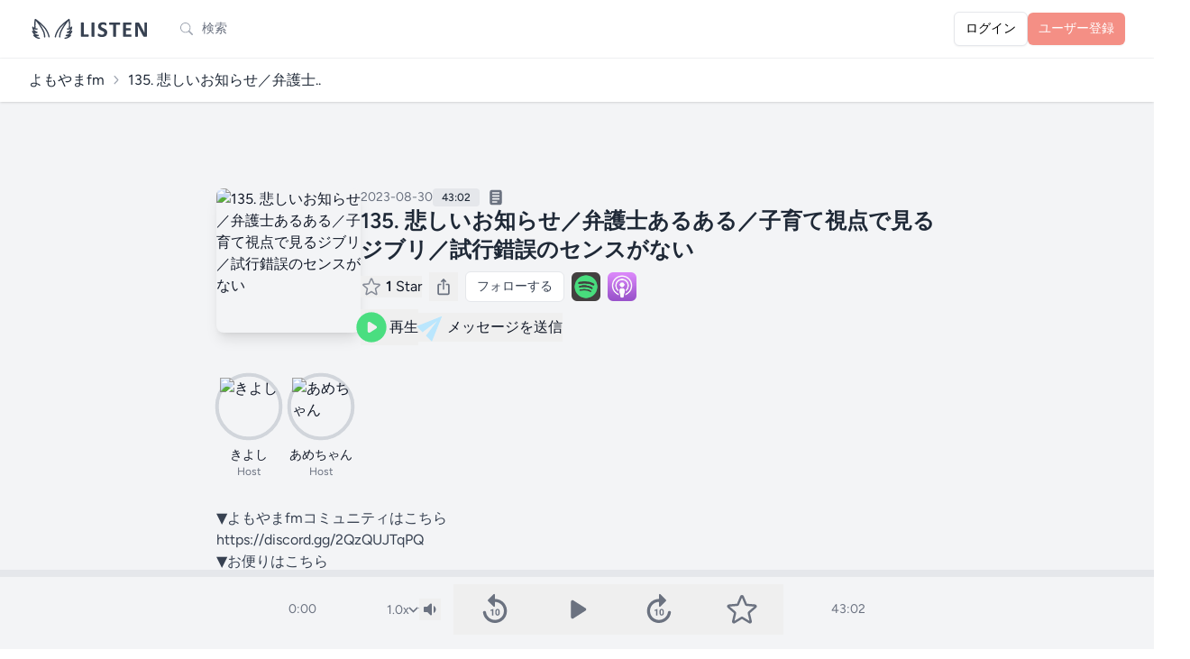

--- FILE ---
content_type: text/html; charset=UTF-8
request_url: https://listen.style/p/yomoyamafm/ocyig60x
body_size: 79546
content:
<!DOCTYPE html>
<html lang="ja">
    <head prefix="og:http://ogp.me/ns#">
        <meta charset="utf-8">
        <meta name="viewport" content="width=device-width, initial-scale=1.0, maximum-scale=1.0">
        <meta name="csrf-token" content="sbbROhgwKGrSPYYYi6d92R5y8bKR7X8DyFtxWSKv">
        <link rel="icon" href="https://listen.style/images/LISTEN_logo_s.svg" type="image/svg+xml" />
                <link rel="apple-touch-icon" href="https://d3t3ozftmdmh3i.cloudfront.net/production/podcast_uploaded_nologo/1579132/1579132-1676361564390-90ae89d5b590d.jpg" />
        
                <title>135. 悲しいお知らせ／弁護士あるある／子育て視点で見るジブリ／試行錯誤のセンスがない - よもやまfm - LISTEN</title>
        
                <meta property="og:title" content="135. 悲しいお知らせ／弁護士あるある／子育て視点で見るジブリ／試行錯誤のセンスがない - よもやまfm">        <meta property="og:description" content="▼よもやまfmコミュニティはこちら
⁠https://discord.gg/2QzQUJTqPQ
▼お便りはこちら
⁠https://forms.gle/oQSXyU2CBRxypuaKA
▼評価やレビューをいただけるととても励みになります。
Apple Podcast: https://podcasts…">        <meta property="og:url" content="https://listen.style/p/yomoyamafm/ocyig60x">        <meta property="og:image" content="https://image.listen.style/img/VgvzrZQwIOHGfVdIIHV08IvF9_plmMMPtaxlcf0khzI/resize:fill:1200:1200/aHR0cHM6Ly9kM3Qzb3pmdG1kbWgzaS5jbG91ZGZyb250Lm5ldC9wcm9kdWN0aW9uL3BvZGNhc3RfdXBsb2FkZWRfbm9sb2dvLzE1NzkxMzIvMTU3OTEzMi0xNjc2MzYxNTY0MzkwLTkwYWU4OWQ1YjU5MGQuanBn.jpg">        <meta property="og:type" content="article">        <meta property="og:site_name" content="LISTEN">
                <meta name="twitter:card" content="player">
                        <meta name="twitter:site" content="@listen_style" />
    	<meta name="twitter:title" content="135. 悲しいお知らせ／弁護士あるある／子育て視点で見るジブリ／試行錯誤のセンスがない - よもやまfm" />
    	<meta name="twitter:description" content="▼よもやまfmコミュニティはこちら
⁠https://discord.gg/2QzQUJTqPQ
▼お便りはこちら
⁠https://forms.gle/oQSXyU2CBRxypuaKA
▼評価やレビューをいただけるととても励みになります。
Apple Podcast: https://podcasts…" />
    	<meta name="twitter:image" content="https://image.listen.style/img/VgvzrZQwIOHGfVdIIHV08IvF9_plmMMPtaxlcf0khzI/resize:fill:1200:1200/aHR0cHM6Ly9kM3Qzb3pmdG1kbWgzaS5jbG91ZGZyb250Lm5ldC9wcm9kdWN0aW9uL3BvZGNhc3RfdXBsb2FkZWRfbm9sb2dvLzE1NzkxMzIvMTU3OTEzMi0xNjc2MzYxNTY0MzkwLTkwYWU4OWQ1YjU5MGQuanBn.jpg" />
        <meta name="twitter:player" content="https://listen.style/p/yomoyamafm/ocyig60x/player" />
        <meta name="twitter:player:width" content="576" />
        <meta name="twitter:player:height" content="188" />
                        <link rel="alternate" type="application/json+oembed" href="https://listen.style/oembed?url=https://listen.style/p/yomoyamafm/ocyig60x">
        
        <!-- Fonts -->
        <link rel="preconnect" href="https://fonts.bunny.net">
        <link href="https://fonts.bunny.net/css?family=figtree:400,500,600&display=swap" rel="stylesheet" />

        <!-- Scripts -->
        <link rel="preload" as="style" href="https://listen.style/build/assets/app-bbf05da9.css" /><link rel="modulepreload" href="https://listen.style/build/assets/app-1fb8ee6d.js" /><link rel="modulepreload" href="https://listen.style/build/assets/_commonjsHelpers-de833af9.js" /><link rel="modulepreload" href="https://listen.style/build/assets/player-3d737516.js" /><link rel="stylesheet" href="https://listen.style/build/assets/app-bbf05da9.css" data-navigate-track="reload" /><script type="module" src="https://listen.style/build/assets/app-1fb8ee6d.js" data-navigate-track="reload"></script>
        <script>
            (function() {
                const mode = 'auto';
                if (mode === 'dark') {
                    document.documentElement.classList.add('dark');
                } else if (mode === 'light') {
                    document.documentElement.classList.remove('dark');
                } else { // 'auto'
                    const prefersDark = window.matchMedia('(prefers-color-scheme: dark)').matches;
                    if (prefersDark) {
                        document.documentElement.classList.add('dark');
                    }
                }
            })();
        </script>

        <!-- Styles -->
        <!-- Livewire Styles --><style >[wire\:loading][wire\:loading], [wire\:loading\.delay][wire\:loading\.delay], [wire\:loading\.inline-block][wire\:loading\.inline-block], [wire\:loading\.inline][wire\:loading\.inline], [wire\:loading\.block][wire\:loading\.block], [wire\:loading\.flex][wire\:loading\.flex], [wire\:loading\.table][wire\:loading\.table], [wire\:loading\.grid][wire\:loading\.grid], [wire\:loading\.inline-flex][wire\:loading\.inline-flex] {display: none;}[wire\:loading\.delay\.none][wire\:loading\.delay\.none], [wire\:loading\.delay\.shortest][wire\:loading\.delay\.shortest], [wire\:loading\.delay\.shorter][wire\:loading\.delay\.shorter], [wire\:loading\.delay\.short][wire\:loading\.delay\.short], [wire\:loading\.delay\.default][wire\:loading\.delay\.default], [wire\:loading\.delay\.long][wire\:loading\.delay\.long], [wire\:loading\.delay\.longer][wire\:loading\.delay\.longer], [wire\:loading\.delay\.longest][wire\:loading\.delay\.longest] {display: none;}[wire\:offline][wire\:offline] {display: none;}[wire\:dirty]:not(textarea):not(input):not(select) {display: none;}:root {--livewire-progress-bar-color: #2299dd;}[x-cloak] {display: none !important;}[wire\:cloak] {display: none !important;}</style>
        <style>
        .star-image {
            mask-image: url(https://listen.style/images/star_image.svg);
            -webkit-mask-image: url(https://listen.style/images/star_image.svg);
        }
        </style>
        <!-- Web Application Manifest -->
<link rel="manifest" href="https://listen.style/manifest.json">
<!-- Chrome for Android theme color -->
<meta name="theme-color" content="#000000">

<!-- Add to homescreen for Chrome on Android -->
<meta name="mobile-web-app-capable" content="yes">
<meta name="application-name" content="LISTEN">
<link rel="icon" sizes="512x512" href="/images/icons/icon-512x512.png">

<!-- Add to homescreen for Safari on iOS -->
<meta name="apple-mobile-web-app-capable" content="yes">
<meta name="apple-mobile-web-app-status-bar-style" content="black">
<meta name="apple-mobile-web-app-title" content="LISTEN">
<link rel="apple-touch-icon" href="/images/icons/icon-512x512.png">


<link href="/images/icons/splash-640x1136.png" media="(device-width: 320px) and (device-height: 568px) and (-webkit-device-pixel-ratio: 2)" rel="apple-touch-startup-image" />
<link href="/images/icons/splash-750x1334.png" media="(device-width: 375px) and (device-height: 667px) and (-webkit-device-pixel-ratio: 2)" rel="apple-touch-startup-image" />
<link href="/images/icons/splash-1242x2208.png" media="(device-width: 621px) and (device-height: 1104px) and (-webkit-device-pixel-ratio: 3)" rel="apple-touch-startup-image" />
<link href="/images/icons/splash-1125x2436.png" media="(device-width: 375px) and (device-height: 812px) and (-webkit-device-pixel-ratio: 3)" rel="apple-touch-startup-image" />
<link href="/images/icons/splash-828x1792.png" media="(device-width: 414px) and (device-height: 896px) and (-webkit-device-pixel-ratio: 2)" rel="apple-touch-startup-image" />
<link href="/images/icons/splash-1242x2688.png" media="(device-width: 414px) and (device-height: 896px) and (-webkit-device-pixel-ratio: 3)" rel="apple-touch-startup-image" />
<link href="/images/icons/splash-1536x2048.png" media="(device-width: 768px) and (device-height: 1024px) and (-webkit-device-pixel-ratio: 2)" rel="apple-touch-startup-image" />
<link href="/images/icons/splash-1668x2224.png" media="(device-width: 834px) and (device-height: 1112px) and (-webkit-device-pixel-ratio: 2)" rel="apple-touch-startup-image" />
<link href="/images/icons/splash-1668x2388.png" media="(device-width: 834px) and (device-height: 1194px) and (-webkit-device-pixel-ratio: 2)" rel="apple-touch-startup-image" />
<link href="/images/icons/splash-2048x2732.png" media="(device-width: 1024px) and (device-height: 1366px) and (-webkit-device-pixel-ratio: 2)" rel="apple-touch-startup-image" />

<!-- Tile for Win8 -->
<meta name="msapplication-TileColor" content="#ffffff">
<meta name="msapplication-TileImage" content="/images/icons/icon-512x512.png">

<script type="text/javascript">
    // Initialize the service worker
    if ('serviceWorker' in navigator) {
        navigator.serviceWorker.register('/serviceworker.js', {
            scope: '.'
        }).then(function (registration) {
            // Registration was successful
            // console.log('Laravel PWA: ServiceWorker registration successful with scope: ', registration.scope);
        }, function (err) {
            // registration failed :(
            console.log('Laravel PWA: ServiceWorker registration failed: ', err);
        });
    }
</script>
                        <!-- Google tag (gtag.js) -->
        <script async src="https://www.googletagmanager.com/gtag/js?id=G-55SCCFY0JX"></script>
        <script>
        window.dataLayer = window.dataLayer || [];
        function gtag(){dataLayer.push(arguments);}
        gtag('js', new Date());
        gtag('config', 'G-55SCCFY0JX');
                </script>
                    </head>
    <body class="font-sans antialiased touch-manipulation dark:bg-black dark:text-neutral-100">
        <div x-data="{&quot;show&quot;:true,&quot;style&quot;:&quot;success&quot;,&quot;message&quot;:null}"
            :class="{ 'bg-indigo-500': style == 'success', 'bg-red-700': style == 'danger', 'bg-gray-500': style != 'success' && style != 'danger' }"
            style="display: none;"
            x-show="show && message"
            x-init="
                document.addEventListener('banner-message', event => {
                    style = event.detail.style;
                    message = event.detail.message;
                    show = true;
                });
            ">
    <div class="max-w-screen-xl mx-auto py-2 px-3 sm:px-6 lg:px-8">
        <div class="flex items-center justify-between flex-wrap">
            <div class="w-0 flex-1 flex items-center min-w-0">
                <span class="flex p-2 rounded-lg" :class="{ 'bg-indigo-600': style == 'success', 'bg-red-600': style == 'danger' }">
                    <svg x-show="style == 'success'" class="h-5 w-5 text-white dark:text-black" xmlns="http://www.w3.org/2000/svg" fill="none" viewBox="0 0 24 24" stroke-width="1.5" stroke="currentColor">
                        <path stroke-linecap="round" stroke-linejoin="round" d="M9 12.75L11.25 15 15 9.75M21 12a9 9 0 11-18 0 9 9 0 0118 0z" />
                    </svg>
                    <svg x-show="style == 'danger'" class="h-5 w-5 text-white dark:text-black" xmlns="http://www.w3.org/2000/svg" fill="none" viewBox="0 0 24 24" stroke-width="1.5" stroke="currentColor">
                        <path stroke-linecap="round" stroke-linejoin="round" d="M12 9v3.75m9-.75a9 9 0 11-18 0 9 9 0 0118 0zm-9 3.75h.008v.008H12v-.008z" />
                    </svg>
                    <svg x-show="style != 'success' && style != 'danger'" class="h-5 w-5 text-white dark:text-black" xmlns="http://www.w3.org/2000/svg" fill="none" viewBox="0 0 24 24" stroke-width="1.5" stroke="currentColor">
                        <path stroke-linecap="round" stroke-linejoin="round" d="M11.25 11.25l.041-.02a.75.75 0 011.063.852l-.708 2.836a.75.75 0 001.063.853l.041-.021M21 12a9 9 0 11-18 0 9 9 0 0118 0zm-9-3.75h.008v.008H12V8.25z" />
                    </svg>
                </span>

                <p class="ml-3 font-medium text-sm text-white truncate dark:text-black" x-text="message"></p>
            </div>

            <div class="shrink-0 sm:ml-3">
                <button
                    type="button"
                    class="-mr-1 flex p-2 rounded-md focus:outline-none sm:-mr-2 transition"
                    :class="{ 'hover:bg-indigo-600 focus:bg-indigo-600': style == 'success', 'hover:bg-red-600 focus:bg-red-600': style == 'danger' }"
                    aria-label="Dismiss"
                    x-on:click="show = false">
                    <svg class="h-5 w-5 text-white dark:text-black" xmlns="http://www.w3.org/2000/svg" fill="none" viewBox="0 0 24 24" stroke-width="1.5" stroke="currentColor">
                        <path stroke-linecap="round" stroke-linejoin="round" d="M6 18L18 6M6 6l12 12" />
                    </svg>
                </button>
            </div>
        </div>
    </div>
</div>

        <div class="min-h-screen bg-gray-100 dark:bg-neutral-900">
                            <nav wire:snapshot="{&quot;data&quot;:[],&quot;memo&quot;:{&quot;id&quot;:&quot;QUzJwIasSNGaDw0puCsF&quot;,&quot;name&quot;:&quot;navigation-menu&quot;,&quot;path&quot;:&quot;p\/yomoyamafm\/ocyig60x&quot;,&quot;method&quot;:&quot;GET&quot;,&quot;children&quot;:{&quot;lw-2621031058-0&quot;:[&quot;div&quot;,&quot;BXlNNZ86ZPRZ623j3YE3&quot;]},&quot;scripts&quot;:[],&quot;assets&quot;:[],&quot;errors&quot;:[],&quot;locale&quot;:&quot;ja&quot;},&quot;checksum&quot;:&quot;1279f2e959a7c8d93dccc35c76c3b04d7de092e2d64113ede2b30af8162d08bc&quot;}" wire:effects="{&quot;listeners&quot;:[&quot;refresh-navigation-menu&quot;]}" wire:id="QUzJwIasSNGaDw0puCsF" x-data="{ open: false }" class="bg-white border-b border-gray-100 dark:border-neutral-900 dark:bg-black dark:text-white dark:text-black">
    <!-- Primary Navigation Menu -->
    <div class="max-w-7xl mx-auto px-4 sm:px-6 lg:px-8">
        <div class="flex justify-between h-16">
            <div class="flex flex-1 min-w-0">
                <!-- Logo -->
                <div class="shrink-0 flex items-center">
                    <a href="https://listen.style">
                        <svg version="1.1" id="LISTEN_logo_h" xmlns="http://www.w3.org/2000/svg" xmlns:xlink="http://www.w3.org/1999/xlink" x="0px"
	 y="0px" viewBox="0 0 494 102" style="enable-background:new 0 0 494 102;" xml:space="preserve" class="block h-6 sm:h-7 w-auto fill-current text-gray-700 dark:text-gray-200">
<g>
	<path d="M241.13,78.18c0,0.89-0.04,1.65-0.11,2.26c-0.07,0.61-0.19,1.12-0.33,1.52c-0.15,0.4-0.33,0.69-0.56,0.87
		c-0.22,0.18-0.48,0.27-0.78,0.27h-26.49c-0.98,0-1.81-0.29-2.48-0.87s-1-1.53-1-2.84V26.9c0-0.3,0.1-0.57,0.29-0.8
		c0.19-0.24,0.51-0.43,0.96-0.58c0.45-0.15,1.05-0.27,1.81-0.36s1.7-0.13,2.84-0.13c1.16,0,2.11,0.04,2.86,0.13
		c0.74,0.09,1.34,0.21,1.79,0.36s0.77,0.34,0.96,0.58s0.29,0.51,0.29,0.8v46.51h18.18c0.3,0,0.56,0.08,0.78,0.25
		c0.22,0.16,0.41,0.43,0.56,0.8s0.26,0.86,0.33,1.47C241.1,76.54,241.13,77.29,241.13,78.18z"/>
	<path d="M264.43,81.49c0,0.3-0.1,0.57-0.29,0.8c-0.19,0.24-0.51,0.43-0.96,0.58c-0.45,0.15-1.04,0.27-1.79,0.36
		c-0.74,0.09-1.7,0.14-2.86,0.14c-1.13,0-2.08-0.05-2.84-0.14c-0.76-0.09-1.36-0.21-1.81-0.36s-0.77-0.34-0.96-0.58
		s-0.29-0.51-0.29-0.8V26.9c0-0.3,0.1-0.57,0.29-0.8c0.19-0.24,0.52-0.43,0.98-0.58c0.46-0.15,1.06-0.27,1.81-0.36
		c0.74-0.09,1.68-0.13,2.81-0.13c1.16,0,2.11,0.04,2.86,0.13c0.74,0.09,1.34,0.21,1.79,0.36s0.77,0.34,0.96,0.58s0.29,0.51,0.29,0.8
		L264.43,81.49L264.43,81.49z"/>
	<path d="M315.86,65.76c0,3.04-0.57,5.7-1.7,8c-1.13,2.29-2.67,4.21-4.6,5.74c-1.94,1.53-4.2,2.69-6.79,3.46
		c-2.59,0.78-5.36,1.16-8.31,1.16c-2,0-3.85-0.16-5.56-0.49s-3.22-0.72-4.54-1.18c-1.31-0.46-2.41-0.95-3.28-1.45
		c-0.88-0.5-1.51-0.95-1.9-1.34c-0.39-0.39-0.66-0.95-0.83-1.67c-0.16-0.73-0.25-1.78-0.25-3.15c0-0.92,0.03-1.7,0.09-2.32
		c0.06-0.63,0.16-1.13,0.29-1.52c0.14-0.39,0.31-0.66,0.54-0.82c0.22-0.16,0.48-0.25,0.78-0.25c0.42,0,1,0.25,1.77,0.74
		c0.76,0.49,1.73,1.03,2.93,1.63c1.19,0.6,2.61,1.14,4.27,1.63c1.65,0.49,3.57,0.74,5.74,0.74c1.43,0,2.71-0.17,3.84-0.51
		s2.09-0.83,2.88-1.45c0.79-0.63,1.39-1.4,1.81-2.32c0.42-0.92,0.63-1.95,0.63-3.08c0-1.31-0.36-2.44-1.07-3.37
		c-0.71-0.94-1.65-1.77-2.79-2.5c-1.15-0.73-2.45-1.42-3.91-2.06c-1.46-0.64-2.96-1.32-4.51-2.03c-1.55-0.71-3.05-1.53-4.51-2.43
		c-1.46-0.91-2.76-2-3.91-3.26c-1.15-1.27-2.08-2.76-2.79-4.49c-0.71-1.73-1.07-3.8-1.07-6.21c0-2.77,0.51-5.21,1.54-7.3
		c1.03-2.1,2.41-3.84,4.16-5.23c1.74-1.38,3.8-2.42,6.17-3.1c2.37-0.69,4.88-1.03,7.53-1.03c1.37,0,2.74,0.11,4.11,0.31
		c1.37,0.21,2.65,0.49,3.84,0.85c1.19,0.36,2.25,0.76,3.17,1.21c0.92,0.45,1.53,0.82,1.83,1.12s0.5,0.55,0.6,0.76
		c0.1,0.21,0.19,0.48,0.27,0.83c0.07,0.34,0.13,0.77,0.16,1.29c0.03,0.52,0.04,1.17,0.04,1.94c0,0.86-0.02,1.59-0.07,2.19
		c-0.04,0.6-0.12,1.09-0.22,1.47c-0.1,0.39-0.25,0.67-0.45,0.85c-0.19,0.18-0.46,0.27-0.78,0.27c-0.33,0-0.85-0.21-1.56-0.63
		s-1.59-0.87-2.64-1.36c-1.04-0.49-2.25-0.94-3.62-1.34s-2.87-0.6-4.51-0.6c-1.28,0-2.4,0.16-3.35,0.47s-1.75,0.74-2.39,1.29
		c-0.64,0.55-1.12,1.21-1.43,1.99s-0.47,1.59-0.47,2.46c0,1.28,0.35,2.39,1.05,3.33c0.7,0.94,1.64,1.77,2.82,2.5s2.51,1.42,4,2.06
		c1.49,0.64,3.01,1.32,4.56,2.03s3.07,1.53,4.56,2.44s2.81,1.99,3.98,3.26c1.16,1.27,2.1,2.75,2.81,4.47
		C315.51,61.42,315.86,63.44,315.86,65.76z"/>
	<path d="M367.89,30.11c0,0.86-0.04,1.6-0.11,2.21c-0.07,0.61-0.19,1.1-0.33,1.48c-0.15,0.37-0.33,0.65-0.56,0.82
		c-0.22,0.18-0.47,0.27-0.74,0.27h-14.47v46.6c0,0.3-0.1,0.57-0.29,0.8c-0.2,0.24-0.52,0.43-0.96,0.58
		c-0.45,0.15-1.05,0.27-1.81,0.36s-1.71,0.14-2.84,0.14s-2.08-0.05-2.84-0.14c-0.76-0.09-1.36-0.21-1.81-0.36s-0.77-0.34-0.96-0.58
		s-0.29-0.51-0.29-0.8v-46.6H325.4c-0.3,0-0.55-0.09-0.76-0.27c-0.21-0.18-0.39-0.45-0.54-0.82s-0.26-0.86-0.33-1.48
		c-0.07-0.61-0.11-1.35-0.11-2.21c0-0.89,0.04-1.65,0.11-2.28c0.07-0.63,0.18-1.12,0.33-1.5c0.15-0.37,0.33-0.64,0.54-0.8
		c0.21-0.16,0.46-0.25,0.76-0.25h40.74c0.27,0,0.52,0.08,0.74,0.25c0.22,0.16,0.41,0.43,0.56,0.8s0.26,0.87,0.33,1.5
		S367.89,29.22,367.89,30.11z"/>
	<path d="M413.56,78.49c0,0.86-0.04,1.59-0.11,2.17c-0.07,0.58-0.18,1.05-0.33,1.41c-0.15,0.36-0.33,0.62-0.56,0.78
		c-0.22,0.16-0.47,0.25-0.74,0.25h-29.04c-0.98,0-1.81-0.29-2.48-0.87s-1-1.53-1-2.84V29c0-1.31,0.33-2.25,1-2.84
		c0.67-0.58,1.5-0.87,2.48-0.87h28.86c0.27,0,0.5,0.07,0.71,0.22s0.39,0.41,0.54,0.78s0.26,0.85,0.33,1.43
		c0.07,0.58,0.11,1.32,0.11,2.21c0,0.83-0.04,1.54-0.11,2.12c-0.07,0.58-0.19,1.05-0.33,1.41c-0.15,0.36-0.33,0.62-0.54,0.78
		c-0.21,0.16-0.45,0.25-0.71,0.25H391v14.12h17.47c0.27,0,0.51,0.08,0.74,0.25c0.22,0.16,0.41,0.42,0.56,0.76s0.26,0.8,0.33,1.38
		c0.07,0.58,0.11,1.29,0.11,2.12c0,0.86-0.04,1.58-0.11,2.14c-0.07,0.57-0.19,1.02-0.33,1.36c-0.15,0.34-0.34,0.59-0.56,0.74
		s-0.47,0.22-0.74,0.22H391v16.31h20.82c0.27,0,0.51,0.08,0.74,0.25c0.22,0.16,0.41,0.42,0.56,0.78s0.26,0.83,0.33,1.41
		C413.52,76.91,413.56,77.63,413.56,78.49z"/>
	<path d="M476.17,78.99c0,0.69-0.12,1.29-0.36,1.83s-0.56,0.98-0.96,1.34s-0.88,0.62-1.43,0.78s-1.11,0.25-1.67,0.25h-5
		c-1.04,0-1.94-0.1-2.7-0.31s-1.46-0.59-2.1-1.14c-0.64-0.55-1.26-1.29-1.85-2.23c-0.6-0.94-1.27-2.15-2.01-3.64L443.7,48.84
		c-0.84-1.61-1.68-3.34-2.55-5.2c-0.86-1.86-1.64-3.67-2.32-5.43h-0.09c0.12,2.14,0.21,4.28,0.27,6.41s0.09,4.33,0.09,6.59v30.24
		c0,0.3-0.08,0.57-0.25,0.8c-0.16,0.24-0.45,0.44-0.85,0.6s-0.95,0.29-1.63,0.38c-0.69,0.09-1.56,0.14-2.64,0.14
		c-1.04,0-1.91-0.05-2.59-0.14c-0.69-0.09-1.22-0.22-1.61-0.38c-0.39-0.16-0.65-0.37-0.8-0.6c-0.15-0.24-0.22-0.5-0.22-0.8V29.49
		c0-1.4,0.41-2.45,1.23-3.15s1.82-1.05,3.02-1.05h6.3c1.13,0,2.08,0.1,2.86,0.29c0.77,0.19,1.47,0.51,2.08,0.96
		c0.61,0.45,1.18,1.06,1.72,1.85s1.09,1.76,1.65,2.93l11.26,21.13c0.65,1.28,1.3,2.54,1.94,3.78c0.64,1.23,1.26,2.47,1.85,3.71
		s1.18,2.45,1.74,3.64c0.57,1.19,1.12,2.38,1.65,3.57h0.05c-0.09-2.08-0.16-4.26-0.2-6.52c-0.05-2.26-0.07-4.42-0.07-6.48V27.03
		c0-0.3,0.09-0.57,0.27-0.8c0.18-0.24,0.48-0.45,0.89-0.63c0.42-0.18,0.97-0.31,1.65-0.38c0.69-0.07,1.56-0.11,2.64-0.11
		c1.01,0,1.86,0.04,2.55,0.11c0.69,0.07,1.21,0.2,1.59,0.38c0.37,0.18,0.63,0.39,0.78,0.63s0.22,0.51,0.22,0.8v51.96H476.17z"/>
</g>
<g>
	<path d="M69.07,49.33c-12.49-18.12-40.22-37.6-41.39-38.42c-0.05-0.04-0.11-0.06-0.17-0.09c-0.05-0.03-0.11-0.06-0.16-0.09
		c-0.16-0.08-0.32-0.14-0.49-0.18c-0.03-0.01-0.05-0.02-0.08-0.03c-0.2-0.04-0.4-0.06-0.6-0.06c-0.05,0-0.1,0.01-0.16,0.01
		c-0.16,0.01-0.32,0.04-0.47,0.08c-0.03,0.01-0.07,0.01-0.1,0.02c-0.02,0.01-0.04,0.02-0.06,0.03c-0.19,0.07-0.38,0.15-0.56,0.26
		c-0.02,0.01-0.04,0.03-0.05,0.04c-0.15,0.1-0.28,0.22-0.41,0.35c-0.04,0.05-0.08,0.1-0.13,0.15c-0.04,0.05-0.09,0.09-0.13,0.15
		c-0.05,0.07-0.08,0.14-0.12,0.22c-0.03,0.05-0.06,0.1-0.09,0.16c-0.09,0.19-0.16,0.38-0.2,0.58c0,0,0,0.01,0,0.01
		c-0.14,0.72-3.39,17.35-1.5,34.27c-2.53-2.01-4.43-4.28-4.45-4.31c-0.73-0.89-1.96-1.18-3.01-0.71c-1.05,0.47-1.66,1.57-1.5,2.71
		c0.16,1.06,1.64,10.48,5.82,15.29c0.86,0.99,1.89,1.89,2.99,2.71c-3.17-1.32-4.84-3.12-4.85-3.12c-0.83-0.94-2.22-1.13-3.28-0.47
		c-1.06,0.67-1.48,2.01-0.99,3.16c0.17,0.41,3.94,9.17,10.81,13.53c-1.1-0.36-2.05-0.71-2.61-0.94c-1.08-0.44-2.32-0.1-3.02,0.84
		s-0.67,2.23,0.06,3.13c0.27,0.33,6.62,8.1,15.46,10.99c5.27,1.71,8.09,1.82,8.67,1.82c0.04,0,0.07,0,0.09,0
		c1.4-0.03,2.5-1.19,2.48-2.59c-0.02-1.4-1.17-2.53-2.57-2.53c0,0,0,0,0,0c-0.02,0-2.33-0.02-7.09-1.56
		c-2.03-0.66-3.92-1.66-5.61-2.76c0.29,0.01,0.58,0,0.85-0.01c4.94-0.27,8.31-1.87,8.45-1.94c1.06-0.51,1.62-1.68,1.37-2.84
		c-0.24-1.15-1.26-1.99-2.44-2.03c-0.03,0-3.05-0.13-9.75-3.04c-1.99-0.87-3.75-2.35-5.23-3.98c5.48,1.35,10.64-0.5,10.87-0.58
		c1.02-0.37,1.69-1.35,1.68-2.44s-0.72-2.05-1.75-2.39c-0.07-0.02-7.44-2.52-10.74-6.31c-0.98-1.13-1.81-2.79-2.49-4.55
		c0.39,0.27,0.8,0.54,1.21,0.79c4.74,2.88,11.14,1.33,11.86,1.14c1.36-0.36,2.18-1.75,1.83-3.12c-0.35-1.37-1.75-2.19-3.11-1.84
		c-0.87,0.22-2.86,0.54-4.82,0.35c0.12-0.36,0.17-0.75,0.12-1.15c-1.53-11.29-0.45-23,0.42-29.47c5.61,6.29,17.11,20.51,27.98,42.14
		c5.26,10.47,5.35,22.9,5.35,23.03c0,1.41,1.15,2.55,2.56,2.55c0,0,0,0,0,0c1.41,0,2.56-1.15,2.56-2.56
		c0-0.56-0.08-13.74-5.89-25.32c-5.93-11.8-11.99-21.39-17.24-28.78c7.8,6.7,16.29,14.88,21.62,22.61
		c11.77,17.08,13.82,31.18,13.86,31.45c0.17,1.29,1.27,2.23,2.53,2.23c0.11,0,0.22-0.01,0.34-0.02c1.4-0.18,2.39-1.47,2.2-2.87
		C83.71,82.39,81.64,67.58,69.07,49.33z"/>
	<path d="M175.19,62.02c0.49-1.15,0.07-2.47-0.98-3.14c-1.05-0.67-2.44-0.48-3.28,0.43c-0.02,0.02-1.69,1.82-4.86,3.14
		c1.1-0.81,2.14-1.72,2.99-2.71c4.18-4.81,5.67-14.23,5.82-15.29c0.17-1.14-0.44-2.24-1.49-2.71c-1.05-0.47-2.28-0.18-3.01,0.71
		c-0.02,0.03-1.9,2.28-4.42,4.28c1.88-16.91-1.36-33.5-1.51-34.23c-0.02-0.08-0.05-0.15-0.08-0.22c-0.03-0.11-0.06-0.22-0.11-0.33
		c-0.04-0.1-0.1-0.19-0.16-0.28c-0.03-0.05-0.05-0.09-0.08-0.14c-0.02-0.04-0.06-0.06-0.08-0.1c-0.06-0.08-0.13-0.16-0.2-0.23
		c-0.09-0.09-0.18-0.16-0.27-0.23c-0.06-0.05-0.11-0.1-0.18-0.14c-0.16-0.1-0.34-0.18-0.51-0.24c-0.02-0.01-0.05-0.03-0.07-0.03
		c-0.04-0.01-0.09-0.01-0.13-0.02c-0.14-0.04-0.29-0.06-0.44-0.08c-0.06,0-0.11-0.01-0.17-0.01c-0.2,0-0.41,0.01-0.61,0.06
		c0,0-0.01,0-0.01,0c-0.2,0.05-0.39,0.12-0.57,0.22c-0.04,0.02-0.07,0.04-0.1,0.06c-0.07,0.04-0.14,0.07-0.21,0.12
		c-1.17,0.82-28.89,20.29-41.39,38.42c-12.58,18.25-14.64,33.07-14.72,33.69c-0.18,1.4,0.8,2.68,2.2,2.87
		c0.11,0.02,0.23,0.02,0.34,0.02c1.26,0,2.36-0.93,2.53-2.22c0.02-0.14,2.04-14.3,13.86-31.45c5.34-7.74,13.84-15.92,21.64-22.63
		c-5.26,7.39-11.32,16.99-17.25,28.79c-5.81,11.58-5.89,24.76-5.89,25.32c0,1.41,1.14,2.56,2.56,2.56c0,0,0,0,0,0
		c1.41,0,2.56-1.14,2.56-2.56c0-0.12,0.07-12.52,5.35-23.02c10.87-21.63,22.37-35.85,27.98-42.14c0.87,6.46,1.95,18.18,0.42,29.47
		c-0.05,0.39-0.01,0.77,0.11,1.12c-1.97,0.19-3.96-0.12-4.84-0.35c-1.36-0.35-2.76,0.46-3.12,1.83c-0.36,1.37,0.46,2.77,1.83,3.12
		c0.72,0.19,7.12,1.74,11.86-1.14c0.41-0.25,0.82-0.51,1.21-0.79c-0.68,1.77-1.51,3.42-2.49,4.55c-3.3,3.79-10.67,6.29-10.74,6.31
		c-1.03,0.34-1.73,1.3-1.75,2.39c-0.02,1.09,0.66,2.07,1.68,2.44c0.23,0.08,5.4,1.94,10.87,0.58c-1.48,1.63-3.23,3.11-5.23,3.98
		c-6.7,2.91-9.72,3.04-9.71,3.04c-1.19,0-2.23,0.83-2.5,1.99c-0.27,1.17,0.31,2.36,1.39,2.88c0.14,0.07,3.51,1.66,8.45,1.94
		c0.28,0.02,0.56,0.02,0.85,0.01c-1.68,1.1-3.58,2.1-5.61,2.76c-4.75,1.55-7.06,1.56-7.06,1.56c-1.44,0.01-2.59,1.08-2.62,2.5
		c-0.03,1.41,1.08,2.58,2.5,2.62c0.02,0,0.05,0,0.09,0c0.59,0,3.41-0.1,8.67-1.82c8.84-2.88,15.19-10.66,15.46-10.99
		c0.73-0.91,0.76-2.2,0.06-3.14c-0.7-0.94-1.94-1.28-3.02-0.84c-0.56,0.23-1.51,0.59-2.61,0.94
		C171.24,71.19,175.01,62.43,175.19,62.02z"/>
</g>
</svg>
                    </a>
                </div>

                <!-- Navigation Links -->
                                                <div wire:snapshot="{&quot;data&quot;:{&quot;searchTerm&quot;:null,&quot;isSearchPage&quot;:false,&quot;searchSubmitted&quot;:false,&quot;focused&quot;:false},&quot;memo&quot;:{&quot;id&quot;:&quot;BXlNNZ86ZPRZ623j3YE3&quot;,&quot;name&quot;:&quot;search-form&quot;,&quot;path&quot;:&quot;p\/yomoyamafm\/ocyig60x&quot;,&quot;method&quot;:&quot;GET&quot;,&quot;children&quot;:[],&quot;scripts&quot;:[],&quot;assets&quot;:[],&quot;errors&quot;:[],&quot;locale&quot;:&quot;ja&quot;},&quot;checksum&quot;:&quot;2d2c5c9acb6acf453cb1f1dd7b3cc5a312350b7c5cb92b87a41cddaf772799cd&quot;}" wire:effects="[]" wire:id="BXlNNZ86ZPRZ623j3YE3" class="flex items-center" :class="{'sm:ml-4': !focused}" x-data="{
    focused: window.Livewire.find('BXlNNZ86ZPRZ623j3YE3').entangle('focused').live,
    searchSubmitted: window.Livewire.find('BXlNNZ86ZPRZ623j3YE3').entangle('searchSubmitted').live,
    searchTerm: null,
    semanticSearch: false,
    toggleFocus: function(event) {
        if (!$refs.searchForm.contains(event.target) && ((this.searchTerm == '') || !$refs.searchResults || !$refs.searchResults.contains(event.target))) {
            this.focused = false;
        }
    },
    isSmallScreen: function() {
        return (window.innerWidth < 640);
    }
}" @click.window="toggleFocus($event)">
    <div class="px-2 sm:px-0" :class="{'justify-center flex items-center fixed top-0 left-0 right-0 z-50 w-full h-16 overflow-x-hidden bg-white dark:bg-black lg:bg-transparent lg:dark:bg-transparent': focused }" x-ref="searchForm">
        <div class="w-full max-w-xl flex items-center gap-2 pointer-events-auto">
            <div class="w-full relative">
                <label for="search-form-input" class="sr-only">検索</label>
                <input id="search-form-input" type="text" wire:model.live.debounce.500ms="searchTerm"
                    x-model="searchTerm"
                    @focus="focused = true"
                    :placeholder="isSmallScreen() ? '' : '検索'"
                    :readonly="searchSubmitted"
                    @keydown.enter="
                        if ($event.keyCode !== 229) {
                            $el.readOnly = true;
                            $wire.redirectToSearch(searchTerm, semanticSearch);
                        }
                    " class="p-2 pl-10 block w-full border-gray-200 rounded-full text-sm focus:border-blue-500 focus:ring-blue-500 dark:bg-black dark:border-neutral-800 dark:text-gray-200" />
                <div class="absolute inset-y-0 left-0 flex items-center pl-4">
                    <svg class="h-3.5 w-3.5 text-gray-400 dark:text-gray-600" xmlns="http://www.w3.org/2000/svg" width="16" height="16" fill="currentColor" viewBox="0 0 16 16">
                    <path d="M11.742 10.344a6.5 6.5 0 1 0-1.397 1.398h-.001c.03.04.062.078.098.115l3.85 3.85a1 1 0 0 0 1.415-1.414l-3.85-3.85a1.007 1.007 0 0 0-.115-.1zM12 6.5a5.5 5.5 0 1 1-11 0 5.5 5.5 0 0 1 11 0z"/>
                    </svg>
                </div>
                            </div>
            <div class="flex items-center gap-1 shrink-0" x-show="focused" style="display: none;">
                <input class="rounded-sm border-gray-200 dark:bg-neutral-800 dark:border-neutral-700" type="checkbox" x-model="semanticSearch" id="semantic" x-ref="semantic">
                <label class="text-sm" for="semantic">意味検索</label>
            </div>
        </div>
    </div>

    </div>
                            </div>

                        <div class="flex items-center gap-3 mr-2 sm:mr-0">
                <a class="hidden sm:flex flex-1 md:flex-initial inline-flex justify-center items-center text-center border hover:border-gray-300 hover:dark:border-gray-700 shadow-sm font-medium text-sm rounded-md focus:outline-none focus:ring-2 focus:ring-gray-400 focus:dark:ring-gray-600 focus:ring-offset-2 focus:ring-offset-white focus:dark:ring-offset-black transition py-2 px-3 bg-white dark:bg-black" href="https://listen.style/login">
                    ログイン
                </a>
                <a class="flex-1 md:flex-initial inline-flex justify-center items-center text-center text-white bg-[#f48f85] hover:bg-[#ed8177] shadow-sm font-medium text-sm rounded-md focus:outline-none focus:ring-2 focus:ring-gray-400 focus:ring-offset-2 focus:ring-offset-white transition py-2 px-3 whitespace-nowrap dark:text-black" href="https://listen.style/register">
                    <span class="hidden sm:inline">ユーザー</span><span>登録</span>
                </a>
            </div>
            
            <!-- Hamburger -->
            <div class="-mr-2 flex items-center sm:hidden">
                                <button aria-label="プロフィールメニューを開く" @click="open = ! open" class="inline-flex items-center justify-center p-2 rounded-md text-gray-400 focus:outline-none focus:bg-gray-100 focus:dark:bg-neutral-900 focus:text-gray-500 transition duration-150 ease-in-out dark:text-gray-600">
                    <svg class="h-6 w-6" stroke="currentColor" fill="none" viewBox="0 0 24 24">
                        <path :class="{'hidden': open, 'inline-flex': ! open }" class="inline-flex" stroke-linecap="round" stroke-linejoin="round" stroke-width="2" d="M4 6h16M4 12h16M4 18h16" />
                        <path :class="{'hidden': ! open, 'inline-flex': open }" class="hidden" stroke-linecap="round" stroke-linejoin="round" stroke-width="2" d="M6 18L18 6M6 6l12 12" />
                    </svg>
                </button>
            </div>
        </div>
    </div>

    <!-- Responsive Navigation Menu -->
    <div :class="{'block': open, 'hidden': ! open}" class="hidden sm:hidden">
        <!--
        <div class="pt-2 pb-3 space-y-1">
            <a class="block w-full pl-3 pr-4 py-2 border-l-4 border-transparent text-left text-base font-medium text-gray-600 dark:text-gray-300 hover:text-gray-800 hover:bg-gray-50 hover:border-gray-300 focus:outline-none focus:text-gray-800 focus:bg-gray-50 focus:border-gray-300 transition duration-150 ease-in-out" href="https://listen.style/dashboard">
    ダッシュボード
</a>
        </div>
        -->

        <!-- Responsive Settings Options -->
        <div class="pt-4 pb-1 border-t border-gray-200 dark:border-gray-800">
            <div class="flex items-center px-4">
                <div class="shrink-0 mr-3">
                                        <svg class="w-10 h-10 rounded-full opacity-50" xmlns="http://www.w3.org/2000/svg" viewBox="0 0 24 24" fill="currentColor" aria-hidden="true">
  <path d="M12 22.01c5.523 0 10-4.477 10-10s-4.477-10-10-10-10 4.477-10 10 4.477 10 10 10z" opacity=".4"/>
  <path d="M12 6.94c-2.07 0-3.75 1.68-3.75 3.75 0 2.03 1.59 3.68 3.7 3.74h.18a3.743 3.743 0 003.62-3.74c0-2.07-1.68-3.75-3.75-3.75zM18.78 19.36A9.976 9.976 0 0112 22.01c-2.62 0-5-1.01-6.78-2.65.24-.91.89-1.74 1.84-2.38 2.73-1.82 7.17-1.82 9.88 0 .96.64 1.6 1.47 1.84 2.38z"/>
</svg>                                    </div>

                <div>
                                    </div>
            </div>

            <div class="mt-3 space-y-1">
                                <a class="block w-full pl-3 pr-4 py-2 border-l-4 border-transparent text-left text-base font-medium text-gray-600 dark:text-gray-300 hover:text-gray-800 hover:bg-gray-50 hover:border-gray-300 focus:outline-none focus:text-gray-800 focus:bg-gray-50 focus:border-gray-300 transition duration-150 ease-in-out" href="https://listen.style/login">
    ログイン
</a>
                <a class="block w-full pl-3 pr-4 py-2 border-l-4 border-transparent text-left text-base font-medium text-gray-600 dark:text-gray-300 hover:text-gray-800 hover:bg-gray-50 hover:border-gray-300 focus:outline-none focus:text-gray-800 focus:bg-gray-50 focus:border-gray-300 transition duration-150 ease-in-out" href="https://listen.style/register">
    ユーザー登録
</a>
                
            </div>
        </div>
    </div>
</nav>
            
            <!-- Page Heading -->
            
            <!-- Breadcrumbs -->
                                                <header class="bg-white dark:bg-black shadow">
                        <div class="max-w-7xl mx-auto py-3 px-4 sm:px-6 lg:px-8">
                            <ol class="inline-flex flex-wrap items-center max-w-full text-gray-800 dark:text-gray-200 leading-normal whitespace-normal">
            <li class="inline-flex items-center truncate">
                <a href="https://listen.style/p/yomoyamafm">よもやまfm</a>
                <svg class="flex-shrink-0 mx-2 overflow-visible h-2.5 w-2.5 text-gray-400 dark:text-gray-600" width="16" height="16" viewBox="0 0 16 16" fill="none" xmlns="http://www.w3.org/2000/svg">
                    <path d="M5 1L10.6869 7.16086C10.8637 7.35239 10.8637 7.64761 10.6869 7.83914L5 14" stroke="currentColor" stroke-width="2" stroke-linecap="round"/>
                </svg>
            </li>
            <li>
                135. 悲しいお知らせ／弁護士..
            </li>
        </ol>
                        </div>
                    </header>
                            
            <!-- Page Content -->
            <main>
                <link rel="preload" as="style" href="https://listen.style/build/assets/editor-19835e3d.css" /><link rel="preload" as="style" href="https://listen.style/build/assets/editor-4a7a1cf8.css" /><link rel="modulepreload" href="https://listen.style/build/assets/editor-9fdb871c.js" /><link rel="modulepreload" href="https://listen.style/build/assets/_commonjsHelpers-de833af9.js" /><link rel="stylesheet" href="https://listen.style/build/assets/editor-19835e3d.css" data-navigate-track="reload" /><link rel="stylesheet" href="https://listen.style/build/assets/editor-4a7a1cf8.css" data-navigate-track="reload" /><script type="module" src="https://listen.style/build/assets/editor-9fdb871c.js" data-navigate-track="reload"></script>    <script src="https://js.stripe.com/v3/"></script>
     
          
                                                    
        <div class="pt-6 sm:pt-8 md:pt-12" x-data="{
        showingNotification: false,
        message: '',
        isEditing: false,
        enableAutoScroll: true,
        autoScrolling: false,
        autoScrollingTimeout: null,
        openReplace: false,
        podcastGa4Id: '',
        showNotification(message) {
            this.message = message;
            this.showingNotification = true;
            parent = this;
            setTimeout(function() {
                parent.showingNotification = false;
            }, 10000);
        },
        addStar(el) {
            ga_param = {};
            Livewire.dispatch('addStar', { episodeId: '01h920s22ebw58xdgmx8nzpsws' });
            ga_param['item_type'] = 'episode';
            ga_param['item_title'] = '135. 悲しいお知らせ／弁護士あるある／子育て視点で見るジブリ／試行錯誤のセンスがない';
            gtag('event', 'add_star', ga_param);
        },
        addCommentStar(el, comment_id) {
            if (comment_id) {
                ga_param = {};
                star = document.getElementById('star-image').cloneNode(true);
                star.removeAttribute('id');
                star.style.display = 'inline';
                el.parentElement.parentElement.appendChild(star);
                ga_param['item_type'] = 'comment';
                gtag('event', 'add_star', ga_param);
            }
        },
        tooltip($el) {
            const tooltipText = $el.getAttribute('data-tooltip');
            if (tooltipText) {
                if(!$el.querySelector('.tooltip')) {
                    const tooltipEl = document.createElement('span');
                    tooltipEl.classList.add('tooltip', 'whitespace-nowrap', 'opacity-100', 'inline-block', 'absolute', 'z-10', '-top-8', 'left-1/2', 'py-1', 'px-2', 'bg-gray-900', 'text-xs', 'font-medium', 'text-white', 'rounded-md', 'shadow-sm', 'transform', '-translate-x-1/2');
                    tooltipEl.style.display = 'none';
                    tooltipEl.innerHTML = `
                        ${tooltipText}
                        <svg class='absolute -z-10 w-6 h-4 text-gray-900 transform translate-x-0 -translate-y-1.5 fill-current stroke-current dark:text-gray-100' width='8' height='8'>
                            <rect x='12' y='-10' width='8' height='10' transform='rotate(45)' />
                        </svg>
                    `;
                    $el.appendChild(tooltipEl);
                }
                $el.querySelector('.tooltip').style.display = 'inline-block';
            }
        },
        hideTooltip($el) {
           if($el.querySelector('.tooltip')) {
               $el.querySelector('.tooltip').style.display = 'none';
           }
       },
       toggleTooltip($el) {
            if($el.querySelector('.tooltip')) {
                if($el.querySelector('.tooltip').style.display === 'none') {
                    $el.querySelector('.tooltip').style.display = 'inline-block';
                } else {
                    $el.querySelector('.tooltip').style.display = 'none';
                }
            } else {
                this.tooltip($el);
            }
        },
        replaceText(searchString, replacementString) {
            const safeReplacement = replacementString === null ? '' : replacementString;
            const elements = document.querySelectorAll('.replaceable-content');
            const searchRegex = new RegExp(searchString.replace(/[-\/\\^$*+?.()|[\]{}]/g, '\\$&'), 'g');
            elements.forEach((element) => {
                element.innerHTML = element.innerHTML.replace(searchRegex, safeReplacement);
            });
        },
        copyToClipboard() {
            const url = 'https://listen.style/p/yomoyamafm/ocyig60x';
            navigator.clipboard.writeText(url).then(() => {
                alert('リンクをコピーしました');
            }).catch(err => {
                alert('Failed to copy the link.');
            });
        },
        share() {
            url = 'https://listen.style/p/yomoyamafm/ocyig60x';
            if (navigator.share) {
                navigator.share({
                    title: '135. 悲しいお知らせ／弁護士あるある／子育て視点で見るジブリ／試行錯誤のセンスがない',
                    url: url,
                    text: '135. 悲しいお知らせ／弁護士あるある／子育て視点で見るジブリ／試行錯誤のセンスがない'
                });
            } else {
                navigator.clipboard.writeText(url);
                this.showNotification('リンクをコピーしました');
            }
        },
        
        time: 0,
        playing: false,
        lastPosition: 0,
        interval: 500,
        scrolling: false,
        scrollCanceler: null,
        userScrollPosition: 0,
        cancelInterval: 3000,
        speed:  1.0 ,
        volume: 1.0,
        player: document.getElementById('episode-player'),
        progressBar: document.getElementById('progress-bar'),
        showShareOptions: false,
        useFallback: false,
        playEpisode(start) {
            // console.log('play', this.time);
            if ((start <= this.player.currentTime) && (this.player.currentTime <= (start + 5))) {
                if (this.player.paused) {
                    this.player.play();
                }
                return;
            }
            this.time = start;
            this.player.currentTime = this.time;
            this.player.play();
            // console.log(this.time);
        },
        togglePlay() {
            this.player.paused ? this.player.play() : this.player.pause();
        },
        updatePosition() {
            this.lastPosition = this.time;
            fetch('https://listen.style/p/01gyyxkdh3wpahcvfskm60ddv7/01h920s22ebw58xdgmx8nzpsws/update_position', {
                method: 'POST',
                body: JSON.stringify({ time: this.time }),
                headers: { 'Content-Type': 'application/json','X-CSRF-TOKEN': 'sbbROhgwKGrSPYYYi6d92R5y8bKR7X8DyFtxWSKv'}
            });
        },
        updatePlaybackRate() {
            fetch('https://listen.style/update_playback_rate', {
                method: 'POST',
                body: JSON.stringify({ rate: this.player.playbackRate }),
                headers: { 'Content-Type': 'application/json','X-CSRF-TOKEN': 'sbbROhgwKGrSPYYYi6d92R5y8bKR7X8DyFtxWSKv'}
            });
        },
        updateTime(t) {
            if (t < 0) {
                t = 0;
            } else if (this.player.duration < t) {
                t = Math.max(this.player.duration - 3, 0);
            }
            this.time = t;
            this.player.currentTime = t;
            this.updateProgressBar();
        },
        updateProgressBar(percent) {
            if (!percent) {
                percent = this.time * 100 / this.player.duration;
            }
            this.progressBar.style.width = percent + '%';
            this.progressBar.parentElement.setAttribute('aria-valuenow', Math.floor(percent));
        },
        setupKeyboardShortcuts() {
            document.addEventListener('keydown', (event) => {
                const playerElement = document.activeElement.tagName === 'INPUT' || document.activeElement.tagName === 'TEXTAREA' || document.activeElement.isContentEditable;
                if (playerElement) return; // Ignore key events when input or textarea is focused
                const shiftNotAllowedShortcuts = ['Space', 'KeyK', 'KeyM', 'ArrowLeft', 'ArrowRight', 'KeyJ', 'KeyL', 'KeyS', 'ArrowUp', 'ArrowDown'];
                if (shiftNotAllowedShortcuts.includes(event.code) && event.shiftKey) {
                    // If shift is pressed and the shortcut should not allow shift, return
                    return;
                }

                switch (event.code) {
                    case 'Space':
                    case 'KeyK':
                        event.preventDefault();
                        this.togglePlay();
                        break;
                    case 'KeyM':
                        event.preventDefault();
                        this.player.muted = !this.player.muted;
                        break;
                    case 'ArrowLeft':
                        event.preventDefault();
                        this.updateTime(this.time - 5);
                        break;
                    case 'ArrowRight':
                        event.preventDefault();
                        this.updateTime(this.time + 5);
                        break;
                    case 'KeyJ':
                        event.preventDefault();
                        this.updateTime(this.time - 10);
                        break;
                    case 'KeyL':
                        event.preventDefault();
                        this.updateTime(this.time + 10);
                        break;
                    case 'KeyS':
                        event.preventDefault();
                        this.addStar();
                        break;
                    case 'Period': // >
                        event.preventDefault();
                        if (event.shiftKey) {
                            this.speed = Math.min(Math.max(parseFloat(this.speed) + 0.1, 0.5), 4.0);
                            this.speed = parseFloat(this.speed);
                            this.player.playbackRate = this.speed;
                        }
                        break;
                    case 'Comma': // <
                        event.preventDefault();
                        if (event.shiftKey) {
                            this.speed = Math.min(Math.max(parseFloat(this.speed) - 0.1, 0.5), 4.0);
                            this.speed = parseFloat(this.speed);
                            this.player.playbackRate = this.speed;
                        }
                        break;
                    case 'ArrowUp':
                        event.preventDefault();
                        this.changeVolume(parseFloat(this.volume) + 0.05);
                        break;
                    case 'ArrowDown':
                        event.preventDefault();
                        this.changeVolume(parseFloat(this.volume) - 0.05);
                        break;
                    default:
                        break;
                }
            });
        },
        changeVolume(volume) {
            if (this.player && (volume >= 0 && volume <= 1)) {
                this.volume = volume;
                this.player.volume = this.volume;
            }
        }
    }" x-init="
        window.addEventListener('notify', event => {
            showNotification(event.detail.message);
        });
        window.addEventListener('replace-text', event => {
            replaceText(event.detail.searchString, event.detail.replacementString);
        });
        const mediaQuery = window.matchMedia('(prefers-color-scheme: dark)');
        if (mediaQuery.matches) {
            document.documentElement.classList.add('dark');
        }
        setupKeyboardShortcuts();
    ">
        <div class="max-w-5xl mx-auto">
            <div class="text-gray-900 dark:text-gray-100 pt-6 sm:pt-8 lg:pt-12">
                <div class="max-w-4xl px-6 sm:px-10 md:px-12 mx-auto">

                    <div class="flex flex-col mb-1 md:mb-5 sm:flex-row items-start gap-4 lg:gap-6">
                        <div class="">
                            <a href="" class="group w-full sm:w-24 md:w-32 lg:w-40 h-auto sm:h-24 md:h-32 lg:h-40 block self-start shrink-0 bg-gray-100 dark:bg-gray-900 overflow-hidden rounded-lg shadow-lg">
                                <img src="https://image.listen.style/img/E6924Z6fC6aDGnbNuouo3Uq_d1JEGzFXwOq7dgFHf7o/resize:fill:1200:1200/aHR0cHM6Ly9kM3Qzb3pmdG1kbWgzaS5jbG91ZGZyb250Lm5ldC9wcm9kdWN0aW9uL3BvZGNhc3RfdXBsb2FkZWRfbm9sb2dvLzE1NzkxMzIvMTU3OTEzMi0xNjc2MzYxNTY0MzkwLTkwYWU4OWQ1YjU5MGQuanBn.avif" loading="lazy" alt="135. 悲しいお知らせ／弁護士あるある／子育て視点で見るジブリ／試行錯誤のセンスがない" class="w-full h-full object-cover object-center" />
                            </a>
                        </div>

                        <div class="flex flex-col gap-1 w-full relative">
                            <div class="text-gray-500 text-sm flex flex-row gap-1" x-data="{ open: false }">
                                2023-08-30
                                                                <span class="bg-gray-200 dark:bg-neutral-800 text-gray-800 dark:text-gray-200 text-xs font-medium mr-2 px-2.5 py-0.5 rounded">43:02</span>
                                                                                                <a href="#transcript" aria-label="文字起こし">
                                <svg class="w-5 h-5 color-gray-400 dark:text-gray-400" xmlns="http://www.w3.org/2000/svg" viewBox="-4 -2 24 24" fill="currentColor"><path d="M3 0h10a3 3 0 0 1 3 3v14a3 3 0 0 1-3 3H3a3 3 0 0 1-3-3V3a3 3 0 0 1 3-3zm1 7a1 1 0 1 0 0 2h8a1 1 0 0 0 0-2H4zm0 8a1 1 0 0 0 0 2h5a1 1 0 0 0 0-2H4zM4 3a1 1 0 1 0 0 2h8a1 1 0 0 0 0-2H4zm0 8a1 1 0 0 0 0 2h8a1 1 0 0 0 0-2H4z"/></svg>
                                </a>
                                                                                            </div>

                            <h1 class="text-gray-800 dark:text-neutral-200 text-2xl font-bold mb-2">
                                <a href="" class="hover:text-indigo-500 active:text-indigo-600 transition duration-100">135. 悲しいお知らせ／弁護士あるある／子育て視点で見るジブリ／試行錯誤のセンスがない</a>
                                                            </h1>
                            <div class="flex items-center flex-wrap space-x-2">
                                                                <div wire:snapshot="{&quot;data&quot;:{&quot;episode&quot;:[null,{&quot;class&quot;:&quot;App\\Models\\Episode&quot;,&quot;key&quot;:&quot;01h920s22ebw58xdgmx8nzpsws&quot;,&quot;s&quot;:&quot;mdl&quot;}],&quot;role&quot;:&quot;main&quot;,&quot;show_button&quot;:false,&quot;show_stars&quot;:false,&quot;mode&quot;:null},&quot;memo&quot;:{&quot;id&quot;:&quot;hVXFtdy5wTJKFtKpptMN&quot;,&quot;name&quot;:&quot;episode-stars&quot;,&quot;path&quot;:&quot;p\/yomoyamafm\/ocyig60x&quot;,&quot;method&quot;:&quot;GET&quot;,&quot;children&quot;:[],&quot;scripts&quot;:[],&quot;assets&quot;:[],&quot;errors&quot;:[],&quot;locale&quot;:&quot;ja&quot;},&quot;checksum&quot;:&quot;ac3b4ad0fce67a27dc6f5ef047e2c9376625a46ad637e0e894bada83afabe69c&quot;}" wire:effects="{&quot;listeners&quot;:[&quot;addStar&quot;,&quot;refreshEpisodeStars&quot;]}" wire:id="hVXFtdy5wTJKFtKpptMN" class="relative" x-data="{
    open: false,
    addStar() {
        this.addFlyingStar();
        Livewire.dispatch('addStar', { episodeId: '01h920s22ebw58xdgmx8nzpsws' });
        gtag('event', 'add_star', {
            'item_type': 'episode',
            'item_title': '135. 悲しいお知らせ／弁護士あるある／子育て視点で見るジブリ／試行錯誤のセンスがない'
        });
    },
    stars: [],
    addFlyingStar() {
        const starId = Date.now();
        this.stars.push(starId);
        setTimeout(() => {
            this.stars = this.stars.filter(id => id !== starId);
        }, 1000);
    }
}">
    <span class="relative flex items-center">
                <span class="relative">
                            <button aria-label="星をつける" @click="addStar();">
                    <svg class="w-6 h-6 text-gray-500 opacity-80 inline mr-1 align-bottom" xmlns="http://www.w3.org/2000/svg" fill="none" viewBox="0 0 24 24" stroke-width="1.5" stroke="currentColor" aria-hidden="true" data-slot="icon">
  <path stroke-linecap="round" stroke-linejoin="round" d="M11.48 3.499a.562.562 0 0 1 1.04 0l2.125 5.111a.563.563 0 0 0 .475.345l5.518.442c.499.04.701.663.321.988l-4.204 3.602a.563.563 0 0 0-.182.557l1.285 5.385a.562.562 0 0 1-.84.61l-4.725-2.885a.562.562 0 0 0-.586 0L6.982 20.54a.562.562 0 0 1-.84-.61l1.285-5.386a.562.562 0 0 0-.182-.557l-4.204-3.602a.562.562 0 0 1 .321-.988l5.518-.442a.563.563 0 0 0 .475-.345L11.48 3.5Z"/>
</svg>                </button>
                        <!-- フライングスターの生成用: x-for で stars 配列をループ -->
            <template x-for="starId in stars" :key="starId">
                <div class="star-fly text-yellow-500" style="top: 0; left: 0;">
                    <!-- 星アイコン (heroicon) -->
                    <svg class="w-6 h-6" xmlns="http://www.w3.org/2000/svg" viewBox="0 0 24 24" fill="currentColor" aria-hidden="true" data-slot="icon">
  <path fill-rule="evenodd" d="M10.788 3.21c.448-1.077 1.976-1.077 2.424 0l2.082 5.006 5.404.434c1.164.093 1.636 1.545.749 2.305l-4.117 3.527 1.257 5.273c.271 1.136-.964 2.033-1.96 1.425L12 18.354 7.373 21.18c-.996.608-2.231-.29-1.96-1.425l1.257-5.273-4.117-3.527c-.887-.76-.415-2.212.749-2.305l5.404-.434 2.082-5.005Z" clip-rule="evenodd"/>
</svg>                </div>
            </template>
        </span>
                <button class="hover:underline decoration-1" @click="open = true; $wire.show();">
            <span class="font-bold">1</span> Star
        </button>
            </span>
    <div class="fixed inset-0 z-50" style="display: none;" x-show="open">
    <div class="fixed inset-0 transition-opacity" aria-hidden="true">
        <div class="absolute inset-0 bg-neutral-900 opacity-60"></div>
        <div class="justify-center flex fixed top-4 bottom-4 left-0 right-0 z-50 w-full overflow-x-hidden">
            <div class="relative w-full sm:max-w-md rounded-lg bg-white dark:bg-black shadow rounded-lg border-gray-200 dark:border-neutral-800 h-fit max-h-full overflow-y-auto overscroll-y-contain relative"
                @click.outside="open = false">
                <div class="sticky top-0 bg-white dark:bg-black flex items-start justify-between p-4 border-b dark:border-neutral-800">
                                        <h3 class="text-xl font-semibold text-gray-900 dark:text-gray-100">
                        星の数
                    </h3>
                                        <button type="button" class="text-gray-400 bg-transparent hover:bg-gray-200 dark:hover:bg-neutral-800 hover:text-gray-900 dark:hover:text-gray-100 rounded-lg text-sm p-1.5 ml-auto inline-flex items-center dark:text-gray-600" @click="open = false">
                        <svg aria-hidden="true" class="w-5 h-5" fill="currentColor" viewBox="0 0 20 20" xmlns="http://www.w3.org/2000/svg"><path fill-rule="evenodd" d="M4.293 4.293a1 1 0 011.414 0L10 8.586l4.293-4.293a1 1 0 111.414 1.414L11.414 10l4.293 4.293a1 1 0 01-1.414 1.414L10 11.414l-4.293 4.293a1 1 0 01-1.414-1.414L8.586 10 4.293 5.707a1 1 0 010-1.414z" clip-rule="evenodd"></path></svg>
                        <span class="sr-only">閉じる</span>
                    </button>
                </div>
                <div class="overflow-y-auto overscroll-y-contain">
                
                </div>
                            </div>
        </div>
    </div>
</div>
</div>
                                                                
                                                                
                                <button aria-label="シェア" x-on:click.stop="showShareOptions = true" class="relative">
                                    <svg class="inline-block p-1.5 w-8 h-8 text-gray-500 hover:text-gray-800 hover:dark:text-gray-200 rounded" xmlns="http://www.w3.org/2000/svg" enable-background="new 0 0 24 24" viewBox="0 0 24 24" fill="currentColor"><g><rect fill="none" height="24" width="24"/></g><g><path d="M16,5l-1.42,1.42l-1.59-1.59V16h-1.98V4.83L9.42,6.42L8,5l4-4L16,5z M20,10v11c0,1.1-0.9,2-2,2H6c-1.11,0-2-0.9-2-2V10 c0-1.11,0.89-2,2-2h3v2H6v11h12V10h-3V8h3C19.1,8,20,8.89,20,10z"/></g></svg>                                </button>
                                <!-- シェアオプションのモーダル -->
                                <div x-show="showShareOptions" style="display: none;" x-cloak class="fixed inset-0 flex items-center justify-center bg-black bg-opacity-50 z-50">
                                    <div @click.away="showShareOptions = false" class="bg-white dark:bg-gray-800 rounded-lg shadow-lg p-6 w-80">
                                        <div class="flex justify-between items-center mb-4">
                                            <h3 class="text-lg font-semibold text-gray-800 dark:text-gray-200">エピソードをシェアする</h3>
                                            <button aria-label="閉じる" x-on:click="showShareOptions = false">
                                                <svg aria-hidden="true" class="w-5 h-5" fill="currentColor" viewBox="0 0 20 20" xmlns="http://www.w3.org/2000/svg"><path fill-rule="evenodd" d="M4.293 4.293a1 1 0 011.414 0L10 8.586l4.293-4.293a1 1 0 111.414 1.414L11.414 10l4.293 4.293a1 1 0 01-1.414 1.414L10 11.414l-4.293 4.293a1 1 0 01-1.414-1.414L8.586 10 4.293 5.707a1 1 0 010-1.414z" clip-rule="evenodd"></path></svg>
                                            </button>
                                        </div>
                                        <div class="flex flex-col space-y-4">
                                            <!-- X（旧Twitter） -->
                                            <a href="https://twitter.com/intent/tweet?url=https%3A%2F%2Flisten.style%2Fp%2Fyomoyamafm%2Focyig60x&text=135.+%E6%82%B2%E3%81%97%E3%81%84%E3%81%8A%E7%9F%A5%E3%82%89%E3%81%9B%EF%BC%8F%E5%BC%81%E8%AD%B7%E5%A3%AB%E3%81%82%E3%82%8B%E3%81%82%E3%82%8B%EF%BC%8F%E5%AD%90%E8%82%B2%E3%81%A6%E8%A6%96%E7%82%B9%E3%81%A7%E8%A6%8B%E3%82%8B%E3%82%B8%E3%83%96%E3%83%AA%EF%BC%8F%E8%A9%A6%E8%A1%8C%E9%8C%AF%E8%AA%A4%E3%81%AE%E3%82%BB%E3%83%B3%E3%82%B9%E3%81%8C%E3%81%AA%E3%81%84" target="_blank" rel="noopener noreferrer" class="flex items-center px-4 py-2 border border-gray-300 dark:border-gray-700 rounded hover:bg-gray-100 dark:hover:bg-gray-700">
                                                <svg class="w-5 h-5 text-blue-500 mr-3" xmlns="http://www.w3.org/2000/svg" width="16" height="16" fill="currentColor" class="bi bi-twitter-x" viewBox="0 0 16 16">
  <path d="M12.6.75h2.454l-5.36 6.142L16 15.25h-4.937l-3.867-5.07-4.425 5.07H.316l5.733-6.57L0 .75h5.063l3.495 4.633L12.601.75Zm-.86 13.028h1.36L4.323 2.145H2.865z"/>
</svg>                                                <span>Xでシェア</span>
                                            </a>
                                            <!-- Threads -->
                                            <a href="https://www.threads.net/intent/post?text=135.%20%E6%82%B2%E3%81%97%E3%81%84%E3%81%8A%E7%9F%A5%E3%82%89%E3%81%9B%EF%BC%8F%E5%BC%81%E8%AD%B7%E5%A3%AB%E3%81%82%E3%82%8B%E3%81%82%E3%82%8B%EF%BC%8F%E5%AD%90%E8%82%B2%E3%81%A6%E8%A6%96%E7%82%B9%E3%81%A7%E8%A6%8B%E3%82%8B%E3%82%B8%E3%83%96%E3%83%AA%EF%BC%8F%E8%A9%A6%E8%A1%8C%E9%8C%AF%E8%AA%A4%E3%81%AE%E3%82%BB%E3%83%B3%E3%82%B9%E3%81%8C%E3%81%AA%E3%81%84%20https%3A%2F%2Flisten.style%2Fp%2Fyomoyamafm%2Focyig60x" target="_blank" rel="noopener noreferrer" class="flex items-center px-4 py-2 border border-gray-300 dark:border-gray-700 rounded hover:bg-gray-100 dark:hover:bg-gray-700">
                                                <svg class="w-5 h-5 text-blue-500 mr-3" xmlns="http://www.w3.org/2000/svg" width="16" height="16" fill="currentColor" class="bi bi-threads-fill" viewBox="0 0 16 16">
  <path d="M6.81 9.204c0-.41.197-1.062 1.727-1.062.469 0 .758.034 1.146.121-.124 1.606-.91 1.818-1.674 1.818-.418 0-1.2-.218-1.2-.877Z"/>
  <path d="M2.59 16h10.82A2.59 2.59 0 0 0 16 13.41V2.59A2.59 2.59 0 0 0 13.41 0H2.59A2.59 2.59 0 0 0 0 2.59v10.82A2.59 2.59 0 0 0 2.59 16M5.866 5.91c.567-.81 1.315-1.126 2.35-1.126.73 0 1.351.246 1.795.711.443.466.696 1.132.754 1.983q.368.154.678.363c.832.559 1.29 1.395 1.29 2.353 0 2.037-1.67 3.806-4.692 3.806-2.595 0-5.291-1.51-5.291-6.004C2.75 3.526 5.361 2 8.033 2c1.234 0 4.129.182 5.217 3.777l-1.02.264c-.842-2.56-2.607-2.968-4.224-2.968-2.675 0-4.187 1.628-4.187 5.093 0 3.107 1.69 4.757 4.222 4.757 2.083 0 3.636-1.082 3.636-2.667 0-1.079-.906-1.595-.953-1.595-.177.925-.651 2.482-2.733 2.482-1.213 0-2.26-.838-2.26-1.936 0-1.568 1.488-2.136 2.663-2.136.44 0 .97.03 1.247.086 0-.478-.404-1.296-1.426-1.296-.911 0-1.16.288-1.45.624l-.024.027c-.202-.135-.875-.601-.875-.601Z"/>
</svg>                                                <span>Threadsでシェア</span>
                                            </a>
                                            <!-- Instagram (シェアURLが存在しないため、リンクをコピーする機能を提供) -->
                                            <button @click="copyToClipboard()" class="flex items-center px-4 py-2 border border-gray-300 dark:border-gray-700 rounded hover:bg-gray-100 dark:hover:bg-gray-700">
                                                <svg class="w-5 h-5 text-pink-500 mr-3" xmlns="http://www.w3.org/2000/svg" width="16" height="16" fill="currentColor" class="bi bi-instagram" viewBox="0 0 16 16">
  <path d="M8 0C5.829 0 5.556.01 4.703.048 3.85.088 3.269.222 2.76.42a3.9 3.9 0 0 0-1.417.923A3.9 3.9 0 0 0 .42 2.76C.222 3.268.087 3.85.048 4.7.01 5.555 0 5.827 0 8.001c0 2.172.01 2.444.048 3.297.04.852.174 1.433.372 1.942.205.526.478.972.923 1.417.444.445.89.719 1.416.923.51.198 1.09.333 1.942.372C5.555 15.99 5.827 16 8 16s2.444-.01 3.298-.048c.851-.04 1.434-.174 1.943-.372a3.9 3.9 0 0 0 1.416-.923c.445-.445.718-.891.923-1.417.197-.509.332-1.09.372-1.942C15.99 10.445 16 10.173 16 8s-.01-2.445-.048-3.299c-.04-.851-.175-1.433-.372-1.941a3.9 3.9 0 0 0-.923-1.417A3.9 3.9 0 0 0 13.24.42c-.51-.198-1.092-.333-1.943-.372C10.443.01 10.172 0 7.998 0zm-.717 1.442h.718c2.136 0 2.389.007 3.232.046.78.035 1.204.166 1.486.275.373.145.64.319.92.599s.453.546.598.92c.11.281.24.705.275 1.485.039.843.047 1.096.047 3.231s-.008 2.389-.047 3.232c-.035.78-.166 1.203-.275 1.485a2.5 2.5 0 0 1-.599.919c-.28.28-.546.453-.92.598-.28.11-.704.24-1.485.276-.843.038-1.096.047-3.232.047s-2.39-.009-3.233-.047c-.78-.036-1.203-.166-1.485-.276a2.5 2.5 0 0 1-.92-.598 2.5 2.5 0 0 1-.6-.92c-.109-.281-.24-.705-.275-1.485-.038-.843-.046-1.096-.046-3.233s.008-2.388.046-3.231c.036-.78.166-1.204.276-1.486.145-.373.319-.64.599-.92s.546-.453.92-.598c.282-.11.705-.24 1.485-.276.738-.034 1.024-.044 2.515-.045zm4.988 1.328a.96.96 0 1 0 0 1.92.96.96 0 0 0 0-1.92m-4.27 1.122a4.109 4.109 0 1 0 0 8.217 4.109 4.109 0 0 0 0-8.217m0 1.441a2.667 2.667 0 1 1 0 5.334 2.667 2.667 0 0 1 0-5.334"/>
</svg>                                                <span>Copy Link for Instagram</span>
                                            </button>
                                            <!-- Facebook -->
                                            <script async defer crossorigin="anonymous" src="https://connect.facebook.net/ja_JP/sdk.js#xfbml=1&version=v21.0&appId=1036954034872661"></script>
                                            <a data-href="https://listen.style/p/yomoyamafm/ocyig60x" href="https://www.facebook.com/sharer/sharer.php?u=https%3A%2F%2Flisten.style%2Fp%2Fyomoyamafm%2Focyig60x" target="_blank" rel="noopener noreferrer" class="flex items-center px-4 py-2 border border-gray-300 dark:border-gray-700 rounded hover:bg-gray-100 dark:hover:bg-gray-700">
                                                <svg class="w-5 h-5 text-blue-600 mr-3" xmlns="http://www.w3.org/2000/svg" width="16" height="16" fill="currentColor" class="bi bi-facebook" viewBox="0 0 16 16">
  <path d="M16 8.049c0-4.446-3.582-8.05-8-8.05C3.58 0-.002 3.603-.002 8.05c0 4.017 2.926 7.347 6.75 7.951v-5.625h-2.03V8.05H6.75V6.275c0-2.017 1.195-3.131 3.022-3.131.876 0 1.791.157 1.791.157v1.98h-1.009c-.993 0-1.303.621-1.303 1.258v1.51h2.218l-.354 2.326H9.25V16c3.824-.604 6.75-3.934 6.75-7.951"/>
</svg>                                                <span>Facebookでシェア</span>
                                            </a>
                                            <!-- デフォルトのシェア -->
                                            <button @click="share()" class="flex items-center px-4 py-2 border border-gray-300 dark:border-gray-700 rounded hover:bg-gray-100 dark:hover:bg-gray-700">
                                                <svg class="w-5 h-5 text-gray-500 mr-3" xmlns="http://www.w3.org/2000/svg" enable-background="new 0 0 24 24" viewBox="0 0 24 24" fill="currentColor"><g><rect fill="none" height="24" width="24"/></g><g><path d="M16,5l-1.42,1.42l-1.59-1.59V16h-1.98V4.83L9.42,6.42L8,5l4-4L16,5z M20,10v11c0,1.1-0.9,2-2,2H6c-1.11,0-2-0.9-2-2V10 c0-1.11,0.89-2,2-2h3v2H6v11h12V10h-3V8h3C19.1,8,20,8.89,20,10z"/></g></svg>                                                <span>その他でシェア</span>
                                            </button>
                                        </div>
                                    </div>
                                </div>
                                <div wire:snapshot="{&quot;data&quot;:{&quot;podcast&quot;:[null,{&quot;class&quot;:&quot;App\\Models\\Podcast&quot;,&quot;key&quot;:&quot;01gyyxkdh3wpahcvfskm60ddv7&quot;,&quot;s&quot;:&quot;mdl&quot;}],&quot;isFollowing&quot;:false,&quot;padding&quot;:&quot;py-1.5 px-3&quot;},&quot;memo&quot;:{&quot;id&quot;:&quot;mfz316AABgOUw17fQXxV&quot;,&quot;name&quot;:&quot;follow-button&quot;,&quot;path&quot;:&quot;p\/yomoyamafm\/ocyig60x&quot;,&quot;method&quot;:&quot;GET&quot;,&quot;children&quot;:[],&quot;scripts&quot;:[],&quot;assets&quot;:[],&quot;errors&quot;:[],&quot;locale&quot;:&quot;ja&quot;},&quot;checksum&quot;:&quot;b07ce8499bb18584c3d2fdfff85494bfffc0608cbcf8fc95f24441cbdfeba365&quot;}" wire:effects="[]" wire:id="mfz316AABgOUw17fQXxV">
        <button aria-label="フォローする" type="button" @click="
        $wire.toggleFollow();
        gtag('event', 'follow', {
            'item_type': 'podcast',
            'item_title': 'よもやまfm',
            'item_url': 'https://listen.style/p/yomoyamafm'
        });
    " class="py-1.5 px-3 inline-flex justify-center items-center gap-2 rounded-md border border-1 dark:border-gray-800 font-medium bg-white dark:bg-neutral-900 text-gray-700 dark:text-gray-300 align-middle hover:bg-gray-50 hover:dark:bg-neutral-800 transition-all text-sm">
        フォローする
    </button>
    </div>
                                                                <a class="relative inline-block ml-2" href="https://open.spotify.com/show/0CZueSlPFC98rmjUmJdtQl" target="_blank" x-data="{open: false}" @mouseenter="open = true" @mouseleave="open = false">
                                                                                                                <img class="w-8 h-8 rounded-md object-cover opacity-80 hover:opacity-100 hover:scale-110 transition duration-200" src="https://listen.style/images/spotify.png" alt="spotify">
                                                                        <span
    class="whitespace-nowrap opacity-100 inline-block absolute z-10 py-1 px-2 bg-gray-900 dark:bg-neutral-100 text-xs font-medium text-white dark:text-black rounded-md shadow-sm -top-8 -left-2"
    role="tooltip" style="display:none" x-show="open">
    Spotifyを開く
    <svg class="absolute -z-10 w-6 h-4 text-gray-900 dark:text-neutral-100 transform translate-x-0 -translate-y-1.5 fill-current stroke-current" width="8" height="8">
        <rect x="12" y="-10" width="8" height="10" transform="rotate(45)" />
    </svg>
</span>
                                </a>
                                                                <a class="relative inline-block ml-2" href="https://podcasts.apple.com/jp/podcast/id1470279033" target="_blank" x-data="{open: false}" @mouseenter="open = true" @mouseleave="open = false">
                                                                                                                <img class="w-8 h-8 rounded-md object-cover opacity-80 hover:opacity-100 hover:scale-110 transition duration-200" src="https://listen.style/images/apple_podcasts.png" alt="apple_podcasts">
                                                                        <span
    class="whitespace-nowrap opacity-100 inline-block absolute z-10 py-1 px-2 bg-gray-900 dark:bg-neutral-100 text-xs font-medium text-white dark:text-black rounded-md shadow-sm -top-8 -left-2"
    role="tooltip" style="display:none" x-show="open">
    Apple podcastsを開く
    <svg class="absolute -z-10 w-6 h-4 text-gray-900 dark:text-neutral-100 transform translate-x-0 -translate-y-1.5 fill-current stroke-current" width="8" height="8">
        <rect x="12" y="-10" width="8" height="10" transform="rotate(45)" />
    </svg>
</span>
                                </a>
                                                            </div>
                            <div class="mt-2 flex items-center gap-4">
                                <button class="flex items-center gap-1" x-show="!playing" @click="player.play()">
                                    <svg class="-ml-2 w-10 h-10 text-green-400 dark:text-green-600" xmlns="http://www.w3.org/2000/svg" enable-background="new 0 0 24 24" viewBox="0 0 24 24" fill="currentColor"><g><rect fill="none" height="24" width="24"/></g><g><path d="M12,2C6.48,2,2,6.48,2,12s4.48,10,10,10s10-4.48,10-10S17.52,2,12,2z M9.5,14.67V9.33c0-0.79,0.88-1.27,1.54-0.84 l4.15,2.67c0.61,0.39,0.61,1.29,0,1.68l-4.15,2.67C10.38,15.94,9.5,15.46,9.5,14.67z"/></g></svg>                                    再生
                                </button>
                                <button class="flex items-center gap-1 text-gray-600 dark:text-gray-400" x-show="playing" @click="player.pause()" style="display: none">
                                    <svg class="-ml-2 w-10 h-10 text-green-400 dark:text-green-600" xmlns="http://www.w3.org/2000/svg" enable-background="new 0 0 24 24" viewBox="0 0 24 24" fill="currentColor"><g><rect fill="none" height="24" width="24"/></g><g><g><path d="M12,2C6.48,2,2,6.48,2,12s4.48,10,10,10s10-4.48,10-10S17.52,2,12,2z M10,16L10,16c-0.55,0-1-0.45-1-1V9 c0-0.55,0.45-1,1-1l0,0c0.55,0,1,0.45,1,1v6C11,15.55,10.55,16,10,16z M14,16L14,16c-0.55,0-1-0.45-1-1V9c0-0.55,0.45-1,1-1l0,0 c0.55,0,1,0.45,1,1v6C15,15.55,14.55,16,14,16z"/></g></g></svg>                                    停止
                                </button>
                                <div wire:snapshot="{&quot;data&quot;:{&quot;podcast&quot;:[null,{&quot;class&quot;:&quot;App\\Models\\Podcast&quot;,&quot;key&quot;:&quot;01gyyxkdh3wpahcvfskm60ddv7&quot;,&quot;s&quot;:&quot;mdl&quot;}],&quot;episode&quot;:[null,{&quot;class&quot;:&quot;App\\Models\\Episode&quot;,&quot;key&quot;:&quot;01h920s22ebw58xdgmx8nzpsws&quot;,&quot;s&quot;:&quot;mdl&quot;}]},&quot;memo&quot;:{&quot;id&quot;:&quot;MViMmUOaSfOnvnY1alVm&quot;,&quot;name&quot;:&quot;send-message&quot;,&quot;path&quot;:&quot;p\/yomoyamafm\/ocyig60x&quot;,&quot;method&quot;:&quot;GET&quot;,&quot;children&quot;:[],&quot;scripts&quot;:[],&quot;assets&quot;:[],&quot;errors&quot;:[],&quot;locale&quot;:&quot;ja&quot;},&quot;checksum&quot;:&quot;b6b07436afb353544a7f6fb804f2d373bcdb2f534f6d230e059d37cb2c119b4f&quot;}" wire:effects="[]" wire:id="MViMmUOaSfOnvnY1alVm" x-data="{ open: false }" class="inline-flex items-center">
    <button class="flex items-center" @click="open = true">
        <svg class="w-8 h-8 -rotate-45 text-sky-200 dark:text-sky-800 -translate-y-0.5" xmlns="http://www.w3.org/2000/svg" viewBox="0 0 24 24" fill="currentColor"><path d="M0 0h24v24H0z" fill="none"/><path d="M2.01 21L23 12 2.01 3 2 10l15 2-15 2z"/></svg>        メッセージを送信
    </button>
    <div class="fixed inset-0 z-50" style="display: none;" x-show="open">
    <div class="fixed inset-0 transition-opacity" aria-hidden="true">
        <div class="absolute inset-0 bg-neutral-900 opacity-60"></div>
        <div class="justify-center flex fixed top-4 bottom-4 left-0 right-0 z-50 w-full overflow-x-hidden">
            <div class="relative w-full sm:max-w-2xl rounded-lg bg-white dark:bg-black shadow rounded-lg border-gray-200 dark:border-neutral-800 h-fit max-h-full overflow-y-auto overscroll-y-contain relative"
                @click.outside="open = false">
                <div class="sticky top-0 bg-white dark:bg-black flex items-start justify-between p-4 border-b dark:border-neutral-800">
                                        <h3 class="text-xl font-semibold text-gray-900 dark:text-gray-100">
                        メッセージを送信
                    </h3>
                                        <button type="button" class="text-gray-400 bg-transparent hover:bg-gray-200 dark:hover:bg-neutral-800 hover:text-gray-900 dark:hover:text-gray-100 rounded-lg text-sm p-1.5 ml-auto inline-flex items-center dark:text-gray-600" @click="open = false">
                        <svg aria-hidden="true" class="w-5 h-5" fill="currentColor" viewBox="0 0 20 20" xmlns="http://www.w3.org/2000/svg"><path fill-rule="evenodd" d="M4.293 4.293a1 1 0 011.414 0L10 8.586l4.293-4.293a1 1 0 111.414 1.414L11.414 10l4.293 4.293a1 1 0 01-1.414 1.414L10 11.414l-4.293 4.293a1 1 0 01-1.414-1.414L8.586 10 4.293 5.707a1 1 0 010-1.414z" clip-rule="evenodd"></path></svg>
                        <span class="sr-only">閉じる</span>
                    </button>
                </div>
                <div class="overflow-y-auto overscroll-y-contain">
                <div class="p-8 flex flex-col gap-4">
            <p>メッセージを送るにはログインしてください。</p>
            <div>
                <div class="pb-4">
    <a href="https://listen.style/register" class="text-white bg-blue-500 hover:bg-blue-700 focus:outline-none focus:ring-2 focus:ring-blue-300 font-medium rounded-lg text-sm px-5 py-2.5 text-center mr-2 mb-2">ユーザー登録</a>
    <a href="https://listen.style/login" class="text-white bg-gray-500 hover:bg-gray-700 focus:outline-none focus:ring-2 focus:ring-gray-300 font-medium rounded-lg text-sm px-5 py-2.5 text-center mr-2 mb-2">ログイン</a>
</div>
            </div>
        </div>
                </div>
                            </div>
        </div>
    </div>
</div>
</div>
                            </div>

                                                    </div>
                    </div>
                </div>
            </div>
        </div>

                <div class="max-w-5xl mx-auto">
            <div class="text-gray-900 dark:text-neutral-100 pb-2 sm:pb-4 lg:pb-6">
                <div class="max-w-4xl px-6 sm:px-10 md:px-12 mx-auto">
                    <!--
                    <h2 id="starring" class="text-gray-800 text-xl sm:text-2xl font-semibold dark:text-gray-200">Starring</h2>
                    -->
                    <div class="flex flex-wrap gap-4 py-2 -ml-1">
                                                <div class="flex flex-col items-center relative">
                            <a class="relative" href="https://listen.style/u/yomoyamafm">
                                <svg class="w-20 h-20" viewbox="0 0 36 36">
                                    <path class="circle-bg text-gray-300 dark:text-gray-700"
                                        d="M18 2.0845
                                        a 15.9155 15.9155 0 0 1 0 31.831
                                        a 15.9155 15.9155 0 0 1 0 -31.831"
                                        fill="transparent"
                                        stroke="currentColor"
                                        stroke-width="1.8"/>
                                                                    </svg>
                                <img class="w-16 h-16 absolute top-2 left-2 rounded-full object-cover" src="https://image.listen.style/img/U2CSgpnjjWUdmlpgi5rtrU8sGJa0mFc1JK66geZRhno/resize:fill:600:600/aHR0cHM6Ly9pbWFnZS5saXN0ZW4uc3R5bGUvZ3Vlc3QvWGZKaUQ2ZXJkSnU0ZkthRFREd1FFOWhwUGw4QzJLTTN0YVdNT3AwOS5qcGc.avif" alt="きよし"/>
                            </a>
                            <h5 class="mt-1 font-medium text-sm text-gray-900 dark:text-neutral-100">
                                <a class="relative inline-flex items-center gap-0.5" href="https://listen.style/u/yomoyamafm">
                                    きよし
                                                                        
                                                                    </a>
                            </h5>
                            <span class="text-xs text-gray-500">Host</span>
                                                    </div>
                                                <div class="flex flex-col items-center relative">
                            <a class="relative" href="https://listen.style/p/yomoyamafm/u/%E3%81%82%E3%82%81%E3%81%A1%E3%82%83%E3%82%93">
                                <svg class="w-20 h-20" viewbox="0 0 36 36">
                                    <path class="circle-bg text-gray-300 dark:text-gray-700"
                                        d="M18 2.0845
                                        a 15.9155 15.9155 0 0 1 0 31.831
                                        a 15.9155 15.9155 0 0 1 0 -31.831"
                                        fill="transparent"
                                        stroke="currentColor"
                                        stroke-width="1.8"/>
                                                                    </svg>
                                <img class="w-16 h-16 absolute top-2 left-2 rounded-full object-cover" src="https://image.listen.style/img/BESZcLqL9M8Ow0scLrcQJAWL4l5H5SUYSQNu8KoMIzg/resize:fill:600:600/aHR0cHM6Ly9pbWFnZS5saXN0ZW4uc3R5bGUvZ3Vlc3QvNkF6RWtNZXgwVlp1bXcyZ0pLc3A1b2pjdE5ZVUJNRElxOWhjNnI1Zy5qcGc.avif" alt="あめちゃん"/>
                            </a>
                            <h5 class="mt-1 font-medium text-sm text-gray-900 dark:text-neutral-100">
                                <a class="relative inline-flex items-center gap-0.5" href="https://listen.style/p/yomoyamafm/u/%E3%81%82%E3%82%81%E3%81%A1%E3%82%83%E3%82%93">
                                    あめちゃん
                                                                    </a>
                            </h5>
                            <span class="text-xs text-gray-500">Host</span>
                                                    </div>
                                                                    </div>

                </div>
            </div>
        </div>
        
                <div class="max-w-5xl mx-auto">
            <div class="text-gray-900 dark:text-neutral-100 pb-6 sm:pb-8 lg:pb-12">
                <div class="max-w-4xl px-6 sm:px-10 md:px-12 mx-auto relative" x-data="{ open: false }">
                    <!--
                    <h2 class="text-gray-800 text-xl sm:text-2xl font-semibold dark:text-gray-200">説明</h2>
                    -->
                    <div class="prose dark:prose-invert prose-p:my-2 prose-blockquote:not-italic prose-p:first:before:content-[''] prose-p:last:after:content-[''] prose-figure:mx-auto max-w-none text-base leading-6 break-words" x-show="!open">
                    <p>▼よもやまfmコミュニティはこちら</p>
<p><a href="https://discord.gg/2QzQUJTqPQ">⁠https://discord.gg/2QzQUJTqPQ</a></p>
<p>▼お便りはこちら</p>
<p><a href="https://forms.gle/oQSXyU2CBRxypuaKA">⁠https://forms.gle/oQSXyU2CBRxypuaKA</a></p>
<p>▼評価やレビューをいただけるととても励みになります。</p>
<p>Apple Podcast: <a href="https://podcasts.apple.com/jp/podcast/id1470279033">https://podcasts.apple.com/jp/podcast/id1470279033</a></p>
<p>Spotify: <a href="https://open.spotify.com/show/0CZueSlPFC98rmjUmJdtQl">https://open.spotify.com/show/0CZueSlPFC98rmjUmJdtQl</a></p>
<p>LISTEN: <a href="https://listen.style/u/yomoyamafm" target="_blank" rel="noopener noreferer">https://listen.style/u/yomoyamafm</a></p>
<p>▼エピソードメモ</p>
<ul>
 <li><a href="https://www.youtube.com/channel/UCExRL0UWHF0R1lo5EeD6ofQ" target="_blank" rel="noopener noreferer">こたけ正義感のギルティーチャンネル - YouTube</a></li>
 <li><a href="https://www.tbs.co.jp/VIVANT_tbs/" target="_blank" rel="noopener noreferer">日曜劇場『VIVANT』｜TBSテレビ</a></li>
</ul>
<p>収録日：2023/08/15</p>
<p>ジングル：MusMus</p>

                    </div>
                                    </div>
            </div>
        </div>

                <div class="bg-white dark:bg-black mx-auto pt-4 pb-4">
            <div class="text-gray-900 dark:text-neutral-100">

                                <div wire:snapshot="{&quot;data&quot;:{&quot;episode&quot;:[null,{&quot;class&quot;:&quot;App\\Models\\Episode&quot;,&quot;key&quot;:&quot;01h920s22ebw58xdgmx8nzpsws&quot;,&quot;s&quot;:&quot;mdl&quot;}],&quot;podcast&quot;:[null,{&quot;class&quot;:&quot;App\\Models\\Podcast&quot;,&quot;key&quot;:&quot;01gyyxkdh3wpahcvfskm60ddv7&quot;,&quot;s&quot;:&quot;mdl&quot;}],&quot;time&quot;:null,&quot;playback_position&quot;:null,&quot;isSearchbot&quot;:false,&quot;showTranscription&quot;:true,&quot;chapterTitle&quot;:null,&quot;chapterIndex&quot;:null,&quot;position&quot;:null,&quot;speaker&quot;:null,&quot;summary&quot;:&quot;\u4eca\u56de\u306e\u30a8\u30d4\u30bd\u30fc\u30c9\u3067\u306f\u3001\u3042\u3081\u3061\u3083\u3093\u306f\u5b50\u4f9b\u306e\u30ab\u30e1\u30e9\u306e\u60b2\u3057\u3044\u51fa\u6765\u4e8b\u3092\u5171\u6709\u3057\u3001\u304d\u3088\u3057\u3055\u3093\u306f\u5f01\u8b77\u58eb\u82b8\u4eba\u306e\u7425\u73c0\u3055\u3093\u306e\u9006\u8ee2\u88c1\u5224\u306e\u30b2\u30fc\u30e0\u5b9f\u6cc1\u3068\u30c9\u30e9\u30de\u300e\u30d3\u30d0\u30f3\u300f\u306b\u3064\u3044\u3066\u8a71\u3057\u3066\u3044\u307e\u3059\u3002\u30b8\u30d6\u30ea\u306e\u540d\u4f5c\u6620\u753b\u300e\u3068\u306a\u308a\u306e\u30c8\u30c8\u30ed\u300f\u3092\u89b3\u305f\u7537\u6027\u304c\u3001\u5b50\u4f9b\u306e\u8996\u70b9\u3067\u4f5c\u54c1\u3092\u898b\u76f4\u3057\u3001\u5b50\u80b2\u3066\u306b\u3064\u3044\u3066\u5b66\u3073\u306a\u304c\u3089\u3001\u30b9\u30c8\u30fc\u30ea\u30fc\u3084\u6f14\u51fa\u306e\u9b45\u529b\u306b\u3082\u611f\u52d5\u3057\u3066\u3044\u307e\u3059\u3002\u79c1\u305f\u3061\u306f\u30db\u30fc\u30e0\u30d9\u30fc\u30ab\u30ea\u30fc\u3092\u8cfc\u5165\u3057\u3066\u3001\u5b50\u4f9b\u3068\u4e00\u7dd2\u306b\u30d1\u30f3\u4f5c\u308a\u306b\u6311\u6226\u3057\u307e\u3057\u305f\u304c\u3001\u521d\u56de\u306f\u81a8\u3089\u307f\u304c\u8db3\u308a\u305a\u5931\u6557\u3057\u307e\u3057\u305f\u30022\u56de\u76ee\u3082\u6df7\u3056\u3089\u305a\u306b\u5931\u6557\u3057\u3001\u8a66\u884c\u932f\u8aa4\u306e\u30bb\u30f3\u30b9\u304c\u306a\u3044\u3053\u3068\u3092\u5b9f\u611f\u3057\u307e\u3057\u305f\u3002\u6b21\u56de\u306f\u30c1\u30a7\u30c3\u30af\u30ea\u30b9\u30c8\u3092\u4f5c\u3063\u3066\u30df\u30b9\u3092\u9632\u304e\u305f\u3044\u3068\u601d\u3044\u307e\u3059\u3002\u307e\u305f\u3001\u30db\u30fc\u30e0\u30d9\u30fc\u30ab\u30ea\u30fc\u3068\u7c73\u7c89\u30d1\u30f3\u306e\u88fd\u4f5c\u306b\u95a2\u3057\u3066\u306f\u8a66\u884c\u932f\u8aa4\u3092\u7d9a\u3051\u3066\u3044\u307e\u3059\u304c\u3001\u3082\u3057\u6210\u529f\u3057\u306a\u304b\u3063\u305f\u5834\u5408\u306f\u30db\u30fc\u30e0\u30d9\u30fc\u30ab\u30ea\u30fc\u4f1a\u793e\u306b\u8a34\u8a1f\u3059\u308b\u3053\u3068\u3092\u8003\u3048\u3066\u3044\u307e\u3059\u3002&quot;},&quot;memo&quot;:{&quot;id&quot;:&quot;s0FVpXx8bLj1dTsVMQow&quot;,&quot;name&quot;:&quot;episode-player&quot;,&quot;path&quot;:&quot;p\/yomoyamafm\/ocyig60x&quot;,&quot;method&quot;:&quot;GET&quot;,&quot;children&quot;:[],&quot;scripts&quot;:[],&quot;assets&quot;:[],&quot;errors&quot;:[],&quot;locale&quot;:&quot;ja&quot;},&quot;checksum&quot;:&quot;3344cb06dd6d0d53f01ea375319a8689055b8bc98f0ba880adb2fab7611fb783&quot;}" wire:effects="[]" wire:id="s0FVpXx8bLj1dTsVMQow" class="max-w-4xl px-6 sm:px-10 md:px-12 md:mx-auto"
    x-init="
                        if (hash = window.location.hash) {
            if (matched = /^\#t([\d\.]+)$/.exec(hash)) {
                time = matched[1];
            }
        }
                player.load();
        Livewire.on('play', (t) => {
            playEpisode(t);
        })
        window.addEventListener('scroll', () => {
            userScrollPosition = window.scrollY;
        });
    " x-on:scroll.document="
        scrolling = true;
        if (scrollCanceler) {
            clearTimeout(scrollCanceler);
        }
        scrollCanceler = setTimeout(function() {
            scrolling = false;
        }, cancelInterval);
    ">
    <style>
        @media screen and (min-width: 1232px) {
            .hover-extend {
                position: relative;
                z-index: 1; /* 親要素にz-indexを設定 */
                --panel-width: 272px; /* 初期値として300pxを設定 */
            }
            .hover-extend::after {
                content: '';
                position: absolute;
                top: 0;
                right: calc(-1 * var(--panel-width, 27px));
                width: var(--panel-width, 272px);
                height: 100%;
                pointer-events: auto;
                z-index: 1;
            }
        }
    </style>
            <section class="mb-4 bg-gray-100 dark:bg-neutral-900 -mx-1 px-5 py-6 pb-4 rounded" x-data="{ isOpen: true, openSummary: true, editingSummary: false }">
                <div class="pb-2 relative">
            <h2 class="text-xl font-bold mb-2" @click="openSummary = ! openSummary">サマリー</h2>
            <div x-show="openSummary" x-init="
                Livewire.on('summaryUpdated', () => {
                    editingSummary = false;
                });
            ">
                                <div x-show="!editingSummary">
                    <p class="pb-4 whitespace-pre-line">今回のエピソードでは、あめちゃんは子供のカメラの悲しい出来事を共有し、きよしさんは弁護士芸人の琥珀さんの逆転裁判のゲーム実況とドラマ『ビバン』について話しています。ジブリの名作映画『となりのトトロ』を観た男性が、子供の視点で作品を見直し、子育てについて学びながら、ストーリーや演出の魅力にも感動しています。私たちはホームベーカリーを購入して、子供と一緒にパン作りに挑戦しましたが、初回は膨らみが足りず失敗しました。2回目も混ざらずに失敗し、試行錯誤のセンスがないことを実感しました。次回はチェックリストを作ってミスを防ぎたいと思います。また、ホームベーカリーと米粉パンの製作に関しては試行錯誤を続けていますが、もし成功しなかった場合はホームベーカリー会社に訴訟することを考えています。</p>
                </div>
                            </div>
        </div>
                        <button class="w-full flex items-center justify-between mb-2" @click="isOpen = !isOpen" aria-label="目次を開閉する">
            <h2 class="text-xl font-bold">目次</h2>
            <svg x-show="isOpen" xmlns="http://www.w3.org/2000/svg" fill="none" viewBox="0 0 24 24" stroke="currentColor" class="h-6 w-6">
                <path stroke-linecap="round" stroke-linejoin="round" stroke-width="2" d="M19 9l-7 7-7-7"/>
            </svg>
            <svg x-show="!isOpen" xmlns="http://www.w3.org/2000/svg" fill="none" viewBox="0 0 24 24" stroke="currentColor" class="h-6 w-6" style="display: none;">
                <path stroke-linecap="round" stroke-linejoin="round" stroke-width="2" d="M5 15l7-7 7 7"/>
            </svg>
        </button>
        <ul x-show="isOpen">
                                                                                                            <a href="#chapter2" class="text-gray-900 dark:text-gray-100 hover:underline block" @click="playEpisode(74.82)">
                            <li class="my-1 flex justify-between items-center">
                                <span>悲しいお知らせ</span>
                                <div class="border-b border-gray-300 dark:border-gray-700 flex-grow ml-1 xs:ml-4 mr-1 xs:mr-2"></div>
                                <time class="font-mono text-sm text-gray-600 dark:text-gray-400">01:14</time>
                            </li>
                        </a>
                                                                                <a href="#chapter3" class="text-gray-900 dark:text-gray-100 hover:underline block" @click="playEpisode(353.55)">
                            <li class="my-1 flex justify-between items-center">
                                <span>弁護士あるある</span>
                                <div class="border-b border-gray-300 dark:border-gray-700 flex-grow ml-1 xs:ml-4 mr-1 xs:mr-2"></div>
                                <time class="font-mono text-sm text-gray-600 dark:text-gray-400">05:53</time>
                            </li>
                        </a>
                                                                                <a href="#chapter4" class="text-gray-900 dark:text-gray-100 hover:underline block" @click="playEpisode(717.14)">
                            <li class="my-1 flex justify-between items-center">
                                <span>子育て視点で見るジブリ</span>
                                <div class="border-b border-gray-300 dark:border-gray-700 flex-grow ml-1 xs:ml-4 mr-1 xs:mr-2"></div>
                                <time class="font-mono text-sm text-gray-600 dark:text-gray-400">11:57</time>
                            </li>
                        </a>
                                                                                <a href="#chapter5" class="text-gray-900 dark:text-gray-100 hover:underline block" @click="playEpisode(825.46)">
                            <li class="my-1 flex justify-between items-center">
                                <span>『となりのトトロ』の魅力</span>
                                <div class="border-b border-gray-300 dark:border-gray-700 flex-grow ml-1 xs:ml-4 mr-1 xs:mr-2"></div>
                                <time class="font-mono text-sm text-gray-600 dark:text-gray-400">13:45</time>
                            </li>
                        </a>
                                                                                <a href="#chapter6" class="text-gray-900 dark:text-gray-100 hover:underline block" @click="playEpisode(933.73)">
                            <li class="my-1 flex justify-between items-center">
                                <span>子育ての視点での再評価</span>
                                <div class="border-b border-gray-300 dark:border-gray-700 flex-grow ml-1 xs:ml-4 mr-1 xs:mr-2"></div>
                                <time class="font-mono text-sm text-gray-600 dark:text-gray-400">15:33</time>
                            </li>
                        </a>
                                                                                <a href="#chapter7" class="text-gray-900 dark:text-gray-100 hover:underline block" @click="playEpisode(1275.85)">
                            <li class="my-1 flex justify-between items-center">
                                <span>カフェでの思い出</span>
                                <div class="border-b border-gray-300 dark:border-gray-700 flex-grow ml-1 xs:ml-4 mr-1 xs:mr-2"></div>
                                <time class="font-mono text-sm text-gray-600 dark:text-gray-400">21:15</time>
                            </li>
                        </a>
                                                                                <a href="#chapter8" class="text-gray-900 dark:text-gray-100 hover:underline block" @click="playEpisode(1572.08)">
                            <li class="my-1 flex justify-between items-center">
                                <span>パン作りの失敗</span>
                                <div class="border-b border-gray-300 dark:border-gray-700 flex-grow ml-1 xs:ml-4 mr-1 xs:mr-2"></div>
                                <time class="font-mono text-sm text-gray-600 dark:text-gray-400">26:12</time>
                            </li>
                        </a>
                                                                                <a href="#chapter9" class="text-gray-900 dark:text-gray-100 hover:underline block" @click="playEpisode(2108.78)">
                            <li class="my-1 flex justify-between items-center">
                                <span>ホームベーカリーの指示に従う</span>
                                <div class="border-b border-gray-300 dark:border-gray-700 flex-grow ml-1 xs:ml-4 mr-1 xs:mr-2"></div>
                                <time class="font-mono text-sm text-gray-600 dark:text-gray-400">35:08</time>
                            </li>
                        </a>
                                                                                <a href="#chapter10" class="text-gray-900 dark:text-gray-100 hover:underline block" @click="playEpisode(2184.66)">
                            <li class="my-1 flex justify-between items-center">
                                <span>二斤のパン作り</span>
                                <div class="border-b border-gray-300 dark:border-gray-700 flex-grow ml-1 xs:ml-4 mr-1 xs:mr-2"></div>
                                <time class="font-mono text-sm text-gray-600 dark:text-gray-400">36:24</time>
                            </li>
                        </a>
                                                                                <a href="#chapter11" class="text-gray-900 dark:text-gray-100 hover:underline block" @click="playEpisode(2277.5)">
                            <li class="my-1 flex justify-between items-center">
                                <span>ホームベーカリーと米粉パンの製作</span>
                                <div class="border-b border-gray-300 dark:border-gray-700 flex-grow ml-1 xs:ml-4 mr-1 xs:mr-2"></div>
                                <time class="font-mono text-sm text-gray-600 dark:text-gray-400">37:57</time>
                            </li>
                        </a>
                                                                                <a href="#chapter12" class="text-gray-900 dark:text-gray-100 hover:underline block" @click="playEpisode(2468.7)">
                            <li class="my-1 flex justify-between items-center">
                                <span>訴訟をする可能性</span>
                                <div class="border-b border-gray-300 dark:border-gray-700 flex-grow ml-1 xs:ml-4 mr-1 xs:mr-2"></div>
                                <time class="font-mono text-sm text-gray-600 dark:text-gray-400">41:08</time>
                            </li>
                        </a>
                                                        </ul>
            </section>
        <div class="py-2 -mx-2 px-2 transcript" x-on:scroll="
        scrolling = true;
        if (scrollCanceler) {
            clearTimeout(scrollCanceler);
        }
        scrollCanceler = setTimeout(function() {
            scrolling = false;
        }, cancelInterval);
    " x-data="{
        position: [0,0],
        editingPosition: [0,0],
        currentEl: null,
        editingEl: null,
        hoverTimer: null,
        buttons: document.getElementById('section-buttons'),
        chapterButtons: document.getElementById('chapter-buttons'),
        editInput: document.getElementById('edit-input'),
        editChapterTitle: document.getElementById('edit-chapter-title'),
        editSpeaker: document.getElementById('edit-speaker'),
        starringSelector: document.getElementById('starring-selector'),
        openStarringSelector: false,
        formatTime(seconds) {
            seconds = Math.floor(seconds);
            const hours = Math.floor(seconds / 3600);
            seconds %= 3600;
            const minutes = Math.floor(seconds / 60);
            seconds %= 60;
            if (hours >= 1) {
                return `${hours}:${String(minutes).padStart(2, '0')}:${String(seconds).padStart(2, '0')}`;
            } else {
                return `${String(minutes).padStart(2, '0')}:${String(seconds).padStart(2, '0')}`;
            }
        },
        showStarringSelector(el) {
            this.openStarringSelector = true;
            el.parentNode.appendChild(this.starringSelector);
        },
        showButtons(el, start, end) {
            if (this.hoverTimer) {
                clearTimeout(this.hoverTimer);
            }
            if (this.currentEl) {
                this.hideButtons();
            }
            parent = this;
            this.hoverTimer = setTimeout(() => {
                parent.currentEl = el;
                parent.position = [start, end];
                var rect = el.getBoundingClientRect();
                parent.buttons.style.display = 'inline-block';
                var size = parent.buttons.getBoundingClientRect();

                // ウィンドウの幅を取得
                var windowWidth = window.innerWidth;

                // 右側に表示するための位置を計算
                var rightPosition = rect.right + window.scrollX;

                // 右側に表示するための余白を確保（ボタンの幅 + 余白）
                var requiredSpace = size.width + 30;

                // パネル幅を設定 - 要素の右側からパネルの領域まで
                el.style.setProperty('--panel-width', requiredSpace + 'px');

                // 右側に十分な余白があるかチェック
                if (windowWidth - rect.right > requiredSpace) {
                    // 右側に余白がある場合は右側に表示
                    parent.buttons.style.left = rightPosition + 'px';
                    // ボタンをテキストの上端に合わせる
                    parent.buttons.style.top = (rect.top + window.scrollY) + 'px';
                } else {
                    parent.buttons.style.left = (rect.right - size.width - 15 + window.scrollX) + 'px';
                    parent.buttons.style.top = (rect.top - 30 + window.scrollY) + 'px';
                }

                el.classList.add('bg-neutral-100', 'dark:bg-neutral-900');
            }, 100);
        },
        hideButtonsDelay() {
            if (this.hoverTimer) {
                clearTimeout(this.hoverTimer);
            }
        },
        showChapterButtons(el, start) {
            if (this.hoverTimer) {
                clearTimeout(this.hoverTimer);
            }
            if (this.currentEl) {
                this.hideButtons();
            }
            parent = this;
            this.hoverTimer = setTimeout(() => {
                parent.currentEl = el;
                parent.position = [start, null];
                var rect = el.getBoundingClientRect();
                parent.chapterButtons.style.display = 'inline-block';
                var size = parent.chapterButtons.getBoundingClientRect();

                // ウィンドウの幅を取得
                var windowWidth = window.innerWidth;

                // 右側に表示するための位置を計算
                var rightPosition = rect.right + window.scrollX;

                // 右側に表示するための余白を確保（ボタンの幅 + 余白）
                var requiredSpace = size.width + 30;

                // パネル幅を設定 - 要素の右側からパネルの領域まで
                el.style.setProperty('--panel-width', requiredSpace + 'px');

                // 右側に十分な余白があるかチェック
                if (windowWidth - rect.right > requiredSpace) {
                    // 右側に余白がある場合は右側に表示
                    parent.chapterButtons.style.left = rightPosition + 'px';
                    // ボタンをテキストの上端に合わせる
                    parent.chapterButtons.style.top = (rect.top + window.scrollY) + 'px';
                } else {
                    parent.chapterButtons.style.left = (rect.right - size.width - 15 + window.scrollX) + 'px';
                    parent.chapterButtons.style.top = (rect.top - 30 + window.scrollY) + 'px';
                }
                el.classList.add('bg-neutral-100', 'dark:bg-neutral-900');
            }, 500);
        },
        hideButtons() {
            if (this.currentEl) {
                this.buttons.style.display = 'none';
                this.chapterButtons.style.display = 'none';
                this.currentEl.classList.remove('bg-neutral-100', 'dark:bg-neutral-900');
                this.currentEl = null;
            }
        },
        showEdit() {
            if (this.editingEl) {
                this.updateBody();
                this.hideEdit();
            }
            this.editingPosition = [this.position[0], this.position[1]];
            this.editingEl = this.currentEl;
            if (this.editSpeaker) {
                this.currentEl.parentNode.insertBefore(this.editSpeaker, this.currentEl);
                this.editSpeaker.value = this.currentEl.getAttribute('data-speaker');
                this.editSpeaker.style.display = 'block';
            }
            this.currentEl.parentNode.insertBefore(this.editInput, this.currentEl);
            if (this.editInput) {
                this.editInput.value = this.currentEl.innerText;
                this.editInput.style.display = 'block';
                height = this.currentEl.getBoundingClientRect().height;
                this.editInput.style.height = (height + 4) +'px';
            }
            this.currentEl.style.display = 'none';
            this.buttons.style.display = 'none';
        },
        showEditChapterTitle() {
            if (this.editingEl) {
                this.updateBody();
                this.hideEdit();
            }
            this.editingPosition = [this.position[0], this.position[1]];
            this.editingEl = this.currentEl;
            this.currentEl.parentNode.insertBefore(this.editChapterTitle, this.currentEl);
            value = this.editingEl.getAttribute('data-time');
            if (title = this.editingEl.getAttribute('data-title')) {
                value += ' ' + this.editingEl.getAttribute('data-title');
            }
            this.editChapterTitle.value = value;
            this.editChapterTitle.style.display = 'block';
            height = this.currentEl.getBoundingClientRect().height;
            this.editChapterTitle.style.height = (height + 4) +'px';
            this.currentEl.style.display = 'none';
            this.chapterButtons.style.display = 'none';
        },
        hideEdit() {
            if (this.editSpeaker) {
                this.editSpeaker.style.display = 'none';
            }
            if (!this.editInput) {
                return;
            }
            this.editInput.value = '';
            this.editInput.style.display = 'none';
            this.editChapterTitle.value = '';
            this.editChapterTitle.style.display = 'none';
            if (this.editingEl) {
                this.editingEl.style.display = 'block';
                this.editingEl = null;
            }
        },
        updateBody(e) {
            if (e && e.keyCode === 229) {
                return;
            }
            if (!this.editInput) {
                return;
            }
            body = this.editInput.value;
            parent = this;
            if (!this.editingEl || !body) {
                return;
            }
            if (this.editingEl.innerText.trim() !== body.trim()) {
                this.editingEl.innerText = body;
                data = {
                    'start': this.editingPosition[0],
                    'end': this.editingPosition[1],
                    'body': body,
                };
                fetch('https://listen.style/p/01gyyxkdh3wpahcvfskm60ddv7/01h920s22ebw58xdgmx8nzpsws/update_body', {
                    method: 'post',
                    headers: {
                        'Content-Type': 'application/json',
                        'X-CSRF-TOKEN': 'sbbROhgwKGrSPYYYi6d92R5y8bKR7X8DyFtxWSKv'
                    },
                    body: JSON.stringify(data)
                })
                    .then((response) => response.json())
                    .then((data) => {
                        // console.log(data);
                    });
            }
            this.hideEdit();
        },
        updateChapterTitle(e) {
            if (e.keyCode === 229) {
                return
            }
            title = this.editChapterTitle.value;
            startIndex = this.editingEl.getAttribute('data-start-index');
            $wire.updateChapterTitle(startIndex, title);
        },
        updateSpeaker() {
            speaker = this.editSpeaker.value;
            parent = this;
            if (!this.editingEl || !body) {
                return;
            }
            $wire.updateSpeaker(this.editingPosition, speaker);
        },
        setScroll(el) {
            if (enableAutoScroll && !scrolling && !player.paused && !this.editingEl && !isEditing) {
                clearTimeout(autoScrollingTimeout);
                autoScrolling = true;
                el.scrollIntoView({
                    behavior: 'smooth'
                });
                autoScrollingTimeout = setTimeout(() => { autoScrolling = false; }, 1000);
            }
            return true;
        },
        clipboard() {
            url = 'https://listen.style/p/yomoyamafm/ocyig60x' + '?t=' + this.position[0];
            navigator.clipboard.writeText(url);
            showNotification('リンクをコピーしました');
        },
        share() {
            if (navigator.share) {
                url = 'https://listen.style/p/yomoyamafm/ocyig60x' + '?t=' + this.position[0];
                navigator.share({
                    title: '135. 悲しいお知らせ／弁護士あるある／子育て視点で見るジブリ／試行錯誤のセンスがない',
                    url: url,
                    text: '135. 悲しいお知らせ／弁護士あるある／子育て視点で見るジブリ／試行錯誤のセンスがない'
                });
            }
        }
    }" x-on:mouseleave="hideButtons()"
    x-on:click.outside="updateBody(); hideEdit();">
    <div id="section-buttons"
        class="absolute inline-block bg-white dark:bg-black whitespace-nowrap py-0.5 px-1 z-30 text-gray-400 dark:text-gray-600 border rounded"
        style="display: none;">
        <span class="text-gray-500 text-sm pl-2 font-medium" x-text="formatTime(position[0])"></span>
        <button aria-label="再生" x-on:click="playEpisode(position[0])">
            <svg class="inline-block p-1.5 w-8 h-8 hover:bg-gray-100 hover:dark:bg-gray-900 hover:text-gray-700 hover:dark:text-gray-300 rounded" xmlns="http://www.w3.org/2000/svg" viewBox="0 0 20 20" fill="currentColor"><path d="M2.93 17.07A10 10 0 1 1 17.07 2.93 10 10 0 0 1 2.93 17.07zm12.73-1.41A8 8 0 1 0 4.34 4.34a8 8 0 0 0 11.32 11.32zM7 6l8 4-8 4V6z"/></svg>        </button>
        <button aria-label="一時停止" x-on:click="player.pause()">
            <svg class="inline-block p-1.5 w-8 h-8 hover:bg-gray-100 hover:dark:bg-gray-900 hover:text-gray-700 hover:dark:text-gray-300 rounded" xmlns="http://www.w3.org/2000/svg" viewBox="0 0 20 20" fill="currentColor"><path d="M5 4h3v12H5V4zm7 0h3v12h-3V4z"/></svg>        </button>
                <button aria-label="リンクをコピー" x-on:click.stop="clipboard()">
            <svg class="inline-block p-1.5 w-8 h-8 hover:bg-gray-100 hover:dark:bg-gray-900 hover:text-gray-700 hover:dark:text-gray-300 rounded" xmlns="http://www.w3.org/2000/svg" fill="none" viewBox="0 0 24 24" stroke-width="1.5" stroke="currentColor" aria-hidden="true" data-slot="icon">
  <path stroke-linecap="round" stroke-linejoin="round" d="M13.19 8.688a4.5 4.5 0 0 1 1.242 7.244l-4.5 4.5a4.5 4.5 0 0 1-6.364-6.364l1.757-1.757m13.35-.622 1.757-1.757a4.5 4.5 0 0 0-6.364-6.364l-4.5 4.5a4.5 4.5 0 0 0 1.242 7.244"/>
</svg>        </button>
        <button aria-label="シェア" x-on:click.stop="share()">
            <svg class="inline-block p-1.5 w-8 h-8 hover:bg-gray-100 hover:dark:bg-gray-900 hover:text-gray-700 hover:dark:text-gray-300 rounded" xmlns="http://www.w3.org/2000/svg" enable-background="new 0 0 24 24" viewBox="0 0 24 24" fill="currentColor"><g><rect fill="none" height="24" width="24"/></g><g><path d="M16,5l-1.42,1.42l-1.59-1.59V16h-1.98V4.83L9.42,6.42L8,5l4-4L16,5z M20,10v11c0,1.1-0.9,2-2,2H6c-1.11,0-2-0.9-2-2V10 c0-1.11,0.89-2,2-2h3v2H6v11h12V10h-3V8h3C19.1,8,20,8.89,20,10z"/></g></svg>        </button>
    </div>

    <div id="chapter-buttons"
        class="absolute inline-block bg-white dark:bg-black whitespace-nowrap py-0.5 px-1 z-30 text-gray-400 dark:text-gray-600 border rounded"
        style="display: none;">
        <span class="text-gray-500 text-sm pl-2 font-medium" x-text="formatTime(position[0])"></span>
        <button aria-label="再生" x-on:click="playEpisode(position[0])">
            <svg class="inline-block p-1.5 w-8 h-8 hover:bg-gray-100 hover:dark:bg-gray-900 hover:text-gray-700 hover:dark:text-gray-300 rounded" xmlns="http://www.w3.org/2000/svg" viewBox="0 0 20 20" fill="currentColor"><path d="M2.93 17.07A10 10 0 1 1 17.07 2.93 10 10 0 0 1 2.93 17.07zm12.73-1.41A8 8 0 1 0 4.34 4.34a8 8 0 0 0 11.32 11.32zM7 6l8 4-8 4V6z"/></svg>        </button>
        <button aria-label="一時停止" x-on:click="player.pause()">
            <svg class="inline-block p-1.5 w-8 h-8 hover:bg-gray-100 hover:dark:bg-gray-900 hover:text-gray-700 hover:dark:text-gray-300 rounded" xmlns="http://www.w3.org/2000/svg" viewBox="0 0 20 20" fill="currentColor"><path d="M5 4h3v12H5V4zm7 0h3v12h-3V4z"/></svg>        </button>
                <button aria-label="リンクをコピー" x-on:click.stop="clipboard()">
            <svg class="inline-block p-1.5 w-8 h-8 hover:bg-gray-100 hover:dark:bg-gray-900 hover:text-gray-700 hover:dark:text-gray-300 rounded" xmlns="http://www.w3.org/2000/svg" fill="none" viewBox="0 0 24 24" stroke-width="1.5" stroke="currentColor" aria-hidden="true" data-slot="icon">
  <path stroke-linecap="round" stroke-linejoin="round" d="M13.19 8.688a4.5 4.5 0 0 1 1.242 7.244l-4.5 4.5a4.5 4.5 0 0 1-6.364-6.364l1.757-1.757m13.35-.622 1.757-1.757a4.5 4.5 0 0 0-6.364-6.364l-4.5 4.5a4.5 4.5 0 0 0 1.242 7.244"/>
</svg>        </button>
        <button aria-label="シェア" x-on:click.stop="share()">
            <svg class="inline-block p-1.5 w-8 h-8 hover:bg-gray-100 hover:dark:bg-gray-900 hover:text-gray-700 hover:dark:text-gray-300 rounded" xmlns="http://www.w3.org/2000/svg" enable-background="new 0 0 24 24" viewBox="0 0 24 24" fill="currentColor"><g><rect fill="none" height="24" width="24"/></g><g><path d="M16,5l-1.42,1.42l-1.59-1.59V16h-1.98V4.83L9.42,6.42L8,5l4-4L16,5z M20,10v11c0,1.1-0.9,2-2,2H6c-1.11,0-2-0.9-2-2V10 c0-1.11,0.89-2,2-2h3v2H6v11h12V10h-3V8h3C19.1,8,20,8.89,20,10z"/></g></svg>        </button>
    </div>

    <article id="transcript">
    
            <select id="edit-speaker"
            class="block relative z-10 text-sm -ml-1.5 py-1.5 px-4 mt-2 mb-2 w-36 border-gray-300 dark:border-gray-700 rounded whitespace-normal"
            style="display: none;"
            x-on:change="updateSpeaker()">
                                                                        <option value="0">
                    スピーカー 1
                </option>
                                                            <option value="1">
                    スピーカー 2
                </option>
                                    </select>
                    <div id="starring-selector" x-ref="starringSelector" x-show="openStarringSelector"
                x-init="$watch('openStarringSelector', value => {
                    if (value) {
                        const speakerNumber = parseInt($refs.starringSelector.parentNode.getAttribute('data-speaker')) + 1;
                        const template = $refs.linkingMessage.getAttribute('data-template');
                        $refs.linkingMessage.innerText = template.replace(':speaker', speakerNumber);
                    }
                })"
                @click.outside="openStarringSelector = false" style="display: none;"
                class="absolute z-10 bg-white dark:bg-black mt-2 -ml-2 border w-full max-w-xs text-gray-700 dark:text-gray-300 rounded">
                <div class="px-3 py-2 bg-gray-200 dark:bg-gray-800 text-sm">
                    <span x-ref="linkingMessage" data-template="スピーカー:speaker を次の出演者に紐付けます"></span>
                </div>
                <ul class="divide-y divide-gray-100 dark:divide-gray-900 overflow-y-auto">
                                        <li>
                        <button class="w-full py-2 px-3 text-sm flex flex-row items-center gap-3 truncate hover:bg-blue-600 hover:text-white"
                            @click="$wire.relateStarring(63945, starringSelector.parentNode.getAttribute('data-speaker')).then(() => {openStarringSelector = false;})"
                            wire:loading.class.remove="cursor-pointer"
                            wire:loading.class="cursor-wait"
                            aria-label="出演者を紐付ける">
                            <img src="https://image.listen.style/img/29_zUKbRyAu3qd1rvWuBw1yS1GqjsC77XdtZiwim0p0/resize:fill:80:80/aHR0cHM6Ly9pbWFnZS5saXN0ZW4uc3R5bGUvZ3Vlc3QvWGZKaUQ2ZXJkSnU0ZkthRFREd1FFOWhwUGw4QzJLTTN0YVdNT3AwOS5qcGc.avif" class="w-7 h-7 object-cover rounded-full shadow" loading="lazy" />
                            <span class="">きよし</span>
                        </button>
                    </li>
                                        <li>
                        <button class="w-full py-2 px-3 text-sm flex flex-row items-center gap-3 truncate hover:bg-blue-600 hover:text-white"
                            @click="$wire.relateStarring(63946, starringSelector.parentNode.getAttribute('data-speaker')).then(() => {openStarringSelector = false;})"
                            wire:loading.class.remove="cursor-pointer"
                            wire:loading.class="cursor-wait"
                            aria-label="出演者を紐付ける">
                            <img src="https://image.listen.style/img/vGmFs6H1ZDJa5EAdeYWR0sX3q2JiJcywGXephUXGc6I/resize:fill:80:80/aHR0cHM6Ly9pbWFnZS5saXN0ZW4uc3R5bGUvZ3Vlc3QvNkF6RWtNZXgwVlp1bXcyZ0pLc3A1b2pjdE5ZVUJNRElxOWhjNnI1Zy5qcGc.avif" class="w-7 h-7 object-cover rounded-full shadow" loading="lazy" />
                            <span class="">あめちゃん</span>
                        </button>
                    </li>
                                    </ul>
                <div wire:loading wire:target="relateStarring" class="absolute top-0 left-0 w-full h-full flex justify-center items-center bg-white dark:bg-black bg-opacity-50">
                    <svg class="w-4 h-4 animate-spin" xmlns="http://www.w3.org/2000/svg" viewBox="0 0 1024 1024" fill="currentColor"><path d="M512 1024c-69.1 0-136.2-13.5-199.3-40.2C251.7 958 197 921 150 874c-47-47-84-101.7-109.8-162.7C13.5 648.2 0 581.1 0 512c0-19.9 16.1-36 36-36s36 16.1 36 36c0 59.4 11.6 117 34.6 171.3 22.2 52.4 53.9 99.5 94.3 139.9 40.4 40.4 87.5 72.2 139.9 94.3C395 940.4 452.6 952 512 952c59.4 0 117-11.6 171.3-34.6 52.4-22.2 99.5-53.9 139.9-94.3 40.4-40.4 72.2-87.5 94.3-139.9C940.4 629 952 571.4 952 512c0-59.4-11.6-117-34.6-171.3a440.45 440.45 0 0 0-94.3-139.9 437.71 437.71 0 0 0-139.9-94.3C629 83.6 571.4 72 512 72c-19.9 0-36-16.1-36-36s16.1-36 36-36c69.1 0 136.2 13.5 199.3 40.2C772.3 66 827 103 874 150c47 47 83.9 101.8 109.7 162.7 26.7 63.1 40.2 130.2 40.2 199.3s-13.5 136.2-40.2 199.3C958 772.3 921 827 874 874c-47 47-101.8 83.9-162.7 109.7-63.1 26.8-130.2 40.3-199.3 40.3z"/></svg>                </div>
            </div>
            
    <textarea id="edit-input" type="text"
        class="block relative z-10 w-[calc(100%+0.75rem)] px-[0.3rem]  pb-0 -ml-1.5 -mr-8 pt-[0.3rem] -my-0.5 text-base scroll-mt-32 border-gray-300 dark:border-gray-700 rounded whitespace-normal"
        style="display: none;"
        x-on:keydown.enter.prevent="updateBody($event)"></textarea>
    <textarea id="edit-chapter-title" type="text"
        class="block relative z-10 w-[calc(100%+0.75rem)] px-[0.3rem]  pb-0 -ml-1.5 -mr-8 pt-2 mt-2 text-2xl font-bold border-gray-300 dark:border-gray-700 rounded whitespace-normal"
        style="display: none;"
        x-on:keydown.enter.prevent="updateChapterTitle($event)"></textarea>

        <section id="chapter1" class="scroll-mt-32">
        <div class="chunk-header py-2 mt-2 mb-2 -mx-2 px-2 text-2xl font-bold cursor-pointer hover-extend"
            x-on:mouseover="showChapterButtons($el, start)"
            data-start-index="0"
            data-time="00:00"
            data-title=""
            x-data="{ start: 0 }" @click="playEpisode(start)">
                        00:00
                    </div>

                                            <div class="mt-4 mb-1 relative group" data-speaker="0">
                    <span class="relative inline-block mr-1 overflow-hidden w-7 h-7 rounded-full align-middle">
                        <img class="w-full h-full object-cover scale-125 transform" src="https://ui-avatars.com/api/?name=1&amp;color=E7F0FA&amp;background=78A9D4">
                    </span>
                    <span class="text-sm text-gray-600 dark:text-gray-400">スピーカー 1</span>
                                    </div>
                        <div id="t0"
                class="replaceable-content relative px-2 -mx-2 py-1 text-base scroll-mt-32 break-words hover-extend"
                x-data="{ start: 0, end: 3 }"
                data-speaker="0"
                @click="playEpisode(start)"
                @mouseover="showButtons($el, start, end)"
                @mouseout="hideButtonsDelay()"
                :class="(((start - interval/1000) <= time) && (time < (end - interval/1000)) && setScroll($el)) ? 'bg-neutral-200 dark:bg-neutral-800' : ''">
                よもやま fm
            </div>
                                                <div class="mt-4 mb-1 relative group" data-speaker="1">
                    <span class="relative inline-block mr-1 overflow-hidden w-7 h-7 rounded-full align-middle">
                        <img class="w-full h-full object-cover scale-125 transform" src="https://ui-avatars.com/api/?name=2&amp;color=E7FAF0&amp;background=5DC6A4">
                    </span>
                    <span class="text-sm text-gray-600 dark:text-gray-400">スピーカー 2</span>
                                    </div>
                        <div id="t3"
                class="replaceable-content relative px-2 -mx-2 py-1 text-base scroll-mt-32 break-words hover-extend"
                x-data="{ start: 3, end: 6.5 }"
                data-speaker="1"
                @click="playEpisode(start)"
                @mouseover="showButtons($el, start, end)"
                @mouseout="hideButtonsDelay()"
                :class="(((start - interval/1000) <= time) && (time < (end - interval/1000)) && setScroll($el)) ? 'bg-neutral-200 dark:bg-neutral-800' : ''">
                どうも、きよしです。
            </div>
                                                <div class="mt-4 mb-1 relative group" data-speaker="0">
                    <span class="relative inline-block mr-1 overflow-hidden w-7 h-7 rounded-full align-middle">
                        <img class="w-full h-full object-cover scale-125 transform" src="https://ui-avatars.com/api/?name=1&amp;color=E7F0FA&amp;background=78A9D4">
                    </span>
                    <span class="text-sm text-gray-600 dark:text-gray-400">スピーカー 1</span>
                                    </div>
                        <div id="t6.5"
                class="replaceable-content relative px-2 -mx-2 py-1 text-base scroll-mt-32 break-words hover-extend"
                x-data="{ start: 6.5, end: 8.5 }"
                data-speaker="0"
                @click="playEpisode(start)"
                @mouseover="showButtons($el, start, end)"
                @mouseout="hideButtonsDelay()"
                :class="(((start - interval/1000) <= time) && (time < (end - interval/1000)) && setScroll($el)) ? 'bg-neutral-200 dark:bg-neutral-800' : ''">
                どうも、あめちゃんです。
            </div>
                                                <div class="mt-4 mb-1 relative group" data-speaker="1">
                    <span class="relative inline-block mr-1 overflow-hidden w-7 h-7 rounded-full align-middle">
                        <img class="w-full h-full object-cover scale-125 transform" src="https://ui-avatars.com/api/?name=2&amp;color=E7FAF0&amp;background=5DC6A4">
                    </span>
                    <span class="text-sm text-gray-600 dark:text-gray-400">スピーカー 2</span>
                                    </div>
                        <div id="t8.5"
                class="replaceable-content relative px-2 -mx-2 py-1 text-base scroll-mt-32 break-words hover-extend"
                x-data="{ start: 8.5, end: 10.5 }"
                data-speaker="1"
                @click="playEpisode(start)"
                @mouseover="showButtons($el, start, end)"
                @mouseout="hideButtonsDelay()"
                :class="(((start - interval/1000) <= time) && (time < (end - interval/1000)) && setScroll($el)) ? 'bg-neutral-200 dark:bg-neutral-800' : ''">
                よもやまfmです。
            </div>
                                            <div id="t10.5"
                class="replaceable-content relative px-2 -mx-2 py-1 text-base scroll-mt-32 break-words hover-extend"
                x-data="{ start: 10.5, end: 14.5 }"
                data-speaker="1"
                @click="playEpisode(start)"
                @mouseover="showButtons($el, start, end)"
                @mouseout="hideButtonsDelay()"
                :class="(((start - interval/1000) <= time) && (time < (end - interval/1000)) && setScroll($el)) ? 'bg-neutral-200 dark:bg-neutral-800' : ''">
                よもやまfmは、エンジニアのきよしと弁護士のあめちゃんが、
            </div>
                                            <div id="t14.5"
                class="replaceable-content relative px-2 -mx-2 py-1 text-base scroll-mt-32 break-words hover-extend"
                x-data="{ start: 14.5, end: 18.5 }"
                data-speaker="1"
                @click="playEpisode(start)"
                @mouseover="showButtons($el, start, end)"
                @mouseout="hideButtonsDelay()"
                :class="(((start - interval/1000) <= time) && (time < (end - interval/1000)) && setScroll($el)) ? 'bg-neutral-200 dark:bg-neutral-800' : ''">
                ハイボールを飲みながら、日常のあれこれを自由疑問に話す番組です。
            </div>
                                                <div class="mt-4 mb-1 relative group" data-speaker="0">
                    <span class="relative inline-block mr-1 overflow-hidden w-7 h-7 rounded-full align-middle">
                        <img class="w-full h-full object-cover scale-125 transform" src="https://ui-avatars.com/api/?name=1&amp;color=E7F0FA&amp;background=78A9D4">
                    </span>
                    <span class="text-sm text-gray-600 dark:text-gray-400">スピーカー 1</span>
                                    </div>
                        <div id="t18.5"
                class="replaceable-content relative px-2 -mx-2 py-1 text-base scroll-mt-32 break-words hover-extend"
                x-data="{ start: 18.5, end: 19.5 }"
                data-speaker="0"
                @click="playEpisode(start)"
                @mouseover="showButtons($el, start, end)"
                @mouseout="hideButtonsDelay()"
                :class="(((start - interval/1000) <= time) && (time < (end - interval/1000)) && setScroll($el)) ? 'bg-neutral-200 dark:bg-neutral-800' : ''">
                たまにはね。
            </div>
                                                <div class="mt-4 mb-1 relative group" data-speaker="1">
                    <span class="relative inline-block mr-1 overflow-hidden w-7 h-7 rounded-full align-middle">
                        <img class="w-full h-full object-cover scale-125 transform" src="https://ui-avatars.com/api/?name=2&amp;color=E7FAF0&amp;background=5DC6A4">
                    </span>
                    <span class="text-sm text-gray-600 dark:text-gray-400">スピーカー 2</span>
                                    </div>
                        <div id="t19.5"
                class="replaceable-content relative px-2 -mx-2 py-1 text-base scroll-mt-32 break-words hover-extend"
                x-data="{ start: 19.5, end: 20.5 }"
                data-speaker="1"
                @click="playEpisode(start)"
                @mouseover="showButtons($el, start, end)"
                @mouseout="hideButtonsDelay()"
                :class="(((start - interval/1000) <= time) && (time < (end - interval/1000)) && setScroll($el)) ? 'bg-neutral-200 dark:bg-neutral-800' : ''">
                よろしくお願いします。
            </div>
                                            <div id="t20.5"
                class="replaceable-content relative px-2 -mx-2 py-1 text-base scroll-mt-32 break-words hover-extend"
                x-data="{ start: 20.5, end: 21.5 }"
                data-speaker="1"
                @click="playEpisode(start)"
                @mouseover="showButtons($el, start, end)"
                @mouseout="hideButtonsDelay()"
                :class="(((start - interval/1000) <= time) && (time < (end - interval/1000)) && setScroll($el)) ? 'bg-neutral-200 dark:bg-neutral-800' : ''">
                お願いします。
            </div>
                                            <div id="t22.5"
                class="replaceable-content relative px-2 -mx-2 py-1 text-base scroll-mt-32 break-words hover-extend"
                x-data="{ start: 22.5, end: 24.5 }"
                data-speaker="1"
                @click="playEpisode(start)"
                @mouseover="showButtons($el, start, end)"
                @mouseout="hideButtonsDelay()"
                :class="(((start - interval/1000) <= time) && (time < (end - interval/1000)) && setScroll($el)) ? 'bg-neutral-200 dark:bg-neutral-800' : ''">
                いいですね、ハイボール。
            </div>
                                                <div class="mt-4 mb-1 relative group" data-speaker="0">
                    <span class="relative inline-block mr-1 overflow-hidden w-7 h-7 rounded-full align-middle">
                        <img class="w-full h-full object-cover scale-125 transform" src="https://ui-avatars.com/api/?name=1&amp;color=E7F0FA&amp;background=78A9D4">
                    </span>
                    <span class="text-sm text-gray-600 dark:text-gray-400">スピーカー 1</span>
                                    </div>
                        <div id="t24.5"
                class="replaceable-content relative px-2 -mx-2 py-1 text-base scroll-mt-32 break-words hover-extend"
                x-data="{ start: 24.5, end: 27.5 }"
                data-speaker="0"
                @click="playEpisode(start)"
                @mouseover="showButtons($el, start, end)"
                @mouseout="hideButtonsDelay()"
                :class="(((start - interval/1000) <= time) && (time < (end - interval/1000)) && setScroll($el)) ? 'bg-neutral-200 dark:bg-neutral-800' : ''">
                ちょっとね、夏なんで。
            </div>
                                                <div class="mt-4 mb-1 relative group" data-speaker="1">
                    <span class="relative inline-block mr-1 overflow-hidden w-7 h-7 rounded-full align-middle">
                        <img class="w-full h-full object-cover scale-125 transform" src="https://ui-avatars.com/api/?name=2&amp;color=E7FAF0&amp;background=5DC6A4">
                    </span>
                    <span class="text-sm text-gray-600 dark:text-gray-400">スピーカー 2</span>
                                    </div>
                        <div id="t27.5"
                class="replaceable-content relative px-2 -mx-2 py-1 text-base scroll-mt-32 break-words hover-extend"
                x-data="{ start: 27.5, end: 28.5 }"
                data-speaker="1"
                @click="playEpisode(start)"
                @mouseover="showButtons($el, start, end)"
                @mouseout="hideButtonsDelay()"
                :class="(((start - interval/1000) <= time) && (time < (end - interval/1000)) && setScroll($el)) ? 'bg-neutral-200 dark:bg-neutral-800' : ''">
                夏なんで。
            </div>
                                                <div class="mt-4 mb-1 relative group" data-speaker="0">
                    <span class="relative inline-block mr-1 overflow-hidden w-7 h-7 rounded-full align-middle">
                        <img class="w-full h-full object-cover scale-125 transform" src="https://ui-avatars.com/api/?name=1&amp;color=E7F0FA&amp;background=78A9D4">
                    </span>
                    <span class="text-sm text-gray-600 dark:text-gray-400">スピーカー 1</span>
                                    </div>
                        <div id="t28.5"
                class="replaceable-content relative px-2 -mx-2 py-1 text-base scroll-mt-32 break-words hover-extend"
                x-data="{ start: 28.5, end: 29.5 }"
                data-speaker="0"
                @click="playEpisode(start)"
                @mouseover="showButtons($el, start, end)"
                @mouseout="hideButtonsDelay()"
                :class="(((start - interval/1000) <= time) && (time < (end - interval/1000)) && setScroll($el)) ? 'bg-neutral-200 dark:bg-neutral-800' : ''">
                夏なんで。
            </div>
                                                <div class="mt-4 mb-1 relative group" data-speaker="1">
                    <span class="relative inline-block mr-1 overflow-hidden w-7 h-7 rounded-full align-middle">
                        <img class="w-full h-full object-cover scale-125 transform" src="https://ui-avatars.com/api/?name=2&amp;color=E7FAF0&amp;background=5DC6A4">
                    </span>
                    <span class="text-sm text-gray-600 dark:text-gray-400">スピーカー 2</span>
                                    </div>
                        <div id="t31.5"
                class="replaceable-content relative px-2 -mx-2 py-1 text-base scroll-mt-32 break-words hover-extend"
                x-data="{ start: 31.5, end: 33.5 }"
                data-speaker="1"
                @click="playEpisode(start)"
                @mouseover="showButtons($el, start, end)"
                @mouseout="hideButtonsDelay()"
                :class="(((start - interval/1000) <= time) && (time < (end - interval/1000)) && setScroll($el)) ? 'bg-neutral-200 dark:bg-neutral-800' : ''">
                ハイボールといえば。
            </div>
                                            <div id="t34.5"
                class="replaceable-content relative px-2 -mx-2 py-1 text-base scroll-mt-32 break-words hover-extend"
                x-data="{ start: 34.5, end: 37.5 }"
                data-speaker="1"
                @click="playEpisode(start)"
                @mouseover="showButtons($el, start, end)"
                @mouseout="hideButtonsDelay()"
                :class="(((start - interval/1000) <= time) && (time < (end - interval/1000)) && setScroll($el)) ? 'bg-neutral-200 dark:bg-neutral-800' : ''">
                ハイボールっていう名前の語源、ご存知ですか?
            </div>
                                                <div class="mt-4 mb-1 relative group" data-speaker="0">
                    <span class="relative inline-block mr-1 overflow-hidden w-7 h-7 rounded-full align-middle">
                        <img class="w-full h-full object-cover scale-125 transform" src="https://ui-avatars.com/api/?name=1&amp;color=E7F0FA&amp;background=78A9D4">
                    </span>
                    <span class="text-sm text-gray-600 dark:text-gray-400">スピーカー 1</span>
                                    </div>
                        <div id="t37.5"
                class="replaceable-content relative px-2 -mx-2 py-1 text-base scroll-mt-32 break-words hover-extend"
                x-data="{ start: 37.5, end: 39.5 }"
                data-speaker="0"
                @click="playEpisode(start)"
                @mouseover="showButtons($el, start, end)"
                @mouseout="hideButtonsDelay()"
                :class="(((start - interval/1000) <= time) && (time < (end - interval/1000)) && setScroll($el)) ? 'bg-neutral-200 dark:bg-neutral-800' : ''">
                お、存じ上げませんね。
            </div>
                                                <div class="mt-4 mb-1 relative group" data-speaker="1">
                    <span class="relative inline-block mr-1 overflow-hidden w-7 h-7 rounded-full align-middle">
                        <img class="w-full h-full object-cover scale-125 transform" src="https://ui-avatars.com/api/?name=2&amp;color=E7FAF0&amp;background=5DC6A4">
                    </span>
                    <span class="text-sm text-gray-600 dark:text-gray-400">スピーカー 2</span>
                                    </div>
                        <div id="t40.5"
                class="replaceable-content relative px-2 -mx-2 py-1 text-base scroll-mt-32 break-words hover-extend"
                x-data="{ start: 40.5, end: 43.5 }"
                data-speaker="1"
                @click="playEpisode(start)"
                @mouseover="showButtons($el, start, end)"
                @mouseout="hideButtonsDelay()"
                :class="(((start - interval/1000) <= time) && (time < (end - interval/1000)) && setScroll($el)) ? 'bg-neutral-200 dark:bg-neutral-800' : ''">
                僕もね、そんな知らないんですけど。
            </div>
                                            <div id="t43.5"
                class="replaceable-content relative px-2 -mx-2 py-1 text-base scroll-mt-32 break-words hover-extend"
                x-data="{ start: 43.5, end: 44.5 }"
                data-speaker="1"
                @click="playEpisode(start)"
                @mouseover="showButtons($el, start, end)"
                @mouseout="hideButtonsDelay()"
                :class="(((start - interval/1000) <= time) && (time < (end - interval/1000)) && setScroll($el)) ? 'bg-neutral-200 dark:bg-neutral-800' : ''">
                あら。
            </div>
                                                <div class="mt-4 mb-1 relative group" data-speaker="0">
                    <span class="relative inline-block mr-1 overflow-hidden w-7 h-7 rounded-full align-middle">
                        <img class="w-full h-full object-cover scale-125 transform" src="https://ui-avatars.com/api/?name=1&amp;color=E7F0FA&amp;background=78A9D4">
                    </span>
                    <span class="text-sm text-gray-600 dark:text-gray-400">スピーカー 1</span>
                                    </div>
                        <div id="t45.5"
                class="replaceable-content relative px-2 -mx-2 py-1 text-base scroll-mt-32 break-words hover-extend"
                x-data="{ start: 45.5, end: 47.5 }"
                data-speaker="0"
                @click="playEpisode(start)"
                @mouseover="showButtons($el, start, end)"
                @mouseout="hideButtonsDelay()"
                :class="(((start - interval/1000) <= time) && (time < (end - interval/1000)) && setScroll($el)) ? 'bg-neutral-200 dark:bg-neutral-800' : ''">
                あら。
            </div>
                                                <div class="mt-4 mb-1 relative group" data-speaker="1">
                    <span class="relative inline-block mr-1 overflow-hidden w-7 h-7 rounded-full align-middle">
                        <img class="w-full h-full object-cover scale-125 transform" src="https://ui-avatars.com/api/?name=2&amp;color=E7FAF0&amp;background=5DC6A4">
                    </span>
                    <span class="text-sm text-gray-600 dark:text-gray-400">スピーカー 2</span>
                                    </div>
                        <div id="t47.5"
                class="replaceable-content relative px-2 -mx-2 py-1 text-base scroll-mt-32 break-words hover-extend"
                x-data="{ start: 47.5, end: 49.5 }"
                data-speaker="1"
                @click="playEpisode(start)"
                @mouseover="showButtons($el, start, end)"
                @mouseout="hideButtonsDelay()"
                :class="(((start - interval/1000) <= time) && (time < (end - interval/1000)) && setScroll($el)) ? 'bg-neutral-200 dark:bg-neutral-800' : ''">
                いろいろ諸説あるらしいんで。
            </div>
                                                <div class="mt-4 mb-1 relative group" data-speaker="0">
                    <span class="relative inline-block mr-1 overflow-hidden w-7 h-7 rounded-full align-middle">
                        <img class="w-full h-full object-cover scale-125 transform" src="https://ui-avatars.com/api/?name=1&amp;color=E7F0FA&amp;background=78A9D4">
                    </span>
                    <span class="text-sm text-gray-600 dark:text-gray-400">スピーカー 1</span>
                                    </div>
                        <div id="t49.5"
                class="replaceable-content relative px-2 -mx-2 py-1 text-base scroll-mt-32 break-words hover-extend"
                x-data="{ start: 49.5, end: 50.5 }"
                data-speaker="0"
                @click="playEpisode(start)"
                @mouseover="showButtons($el, start, end)"
                @mouseout="hideButtonsDelay()"
                :class="(((start - interval/1000) <= time) && (time < (end - interval/1000)) && setScroll($el)) ? 'bg-neutral-200 dark:bg-neutral-800' : ''">
                あら。
            </div>
                                                <div class="mt-4 mb-1 relative group" data-speaker="1">
                    <span class="relative inline-block mr-1 overflow-hidden w-7 h-7 rounded-full align-middle">
                        <img class="w-full h-full object-cover scale-125 transform" src="https://ui-avatars.com/api/?name=2&amp;color=E7FAF0&amp;background=5DC6A4">
                    </span>
                    <span class="text-sm text-gray-600 dark:text-gray-400">スピーカー 2</span>
                                    </div>
                        <div id="t50.5"
                class="replaceable-content relative px-2 -mx-2 py-1 text-base scroll-mt-32 break-words hover-extend"
                x-data="{ start: 50.5, end: 52.5 }"
                data-speaker="1"
                @click="playEpisode(start)"
                @mouseover="showButtons($el, start, end)"
                @mouseout="hideButtonsDelay()"
                :class="(((start - interval/1000) <= time) && (time < (end - interval/1000)) && setScroll($el)) ? 'bg-neutral-200 dark:bg-neutral-800' : ''">
                気になる方は調べてみてください。
            </div>
                                                <div class="mt-4 mb-1 relative group" data-speaker="0">
                    <span class="relative inline-block mr-1 overflow-hidden w-7 h-7 rounded-full align-middle">
                        <img class="w-full h-full object-cover scale-125 transform" src="https://ui-avatars.com/api/?name=1&amp;color=E7F0FA&amp;background=78A9D4">
                    </span>
                    <span class="text-sm text-gray-600 dark:text-gray-400">スピーカー 1</span>
                                    </div>
                        <div id="t52.5"
                class="replaceable-content relative px-2 -mx-2 py-1 text-base scroll-mt-32 break-words hover-extend"
                x-data="{ start: 52.5, end: 54.5 }"
                data-speaker="0"
                @click="playEpisode(start)"
                @mouseover="showButtons($el, start, end)"
                @mouseout="hideButtonsDelay()"
                :class="(((start - interval/1000) <= time) && (time < (end - interval/1000)) && setScroll($el)) ? 'bg-neutral-200 dark:bg-neutral-800' : ''">
                無言と一緒の時間。
            </div>
                                                <div class="mt-4 mb-1 relative group" data-speaker="1">
                    <span class="relative inline-block mr-1 overflow-hidden w-7 h-7 rounded-full align-middle">
                        <img class="w-full h-full object-cover scale-125 transform" src="https://ui-avatars.com/api/?name=2&amp;color=E7FAF0&amp;background=5DC6A4">
                    </span>
                    <span class="text-sm text-gray-600 dark:text-gray-400">スピーカー 2</span>
                                    </div>
                        <div id="t55.5"
                class="replaceable-content relative px-2 -mx-2 py-1 text-base scroll-mt-32 break-words hover-extend"
                x-data="{ start: 55.5, end: 59.82 }"
                data-speaker="1"
                @click="playEpisode(start)"
                @mouseover="showButtons($el, start, end)"
                @mouseout="hideButtonsDelay()"
                :class="(((start - interval/1000) <= time) && (time < (end - interval/1000)) && setScroll($el)) ? 'bg-neutral-200 dark:bg-neutral-800' : ''">
                今回、前回ね、お便り会で終わったんで。
            </div>
                                            <div id="t59.82"
                class="replaceable-content relative px-2 -mx-2 py-1 text-base scroll-mt-32 break-words hover-extend"
                x-data="{ start: 59.82, end: 60.82 }"
                data-speaker="1"
                @click="playEpisode(start)"
                @mouseover="showButtons($el, start, end)"
                @mouseout="hideButtonsDelay()"
                :class="(((start - interval/1000) <= time) && (time < (end - interval/1000)) && setScroll($el)) ? 'bg-neutral-200 dark:bg-neutral-800' : ''">
                ありがたかったですね。
            </div>
                                            <div id="t60.82"
                class="replaceable-content relative px-2 -mx-2 py-1 text-base scroll-mt-32 break-words hover-extend"
                x-data="{ start: 60.82, end: 65.82 }"
                data-speaker="1"
                @click="playEpisode(start)"
                @mouseover="showButtons($el, start, end)"
                @mouseout="hideButtonsDelay()"
                :class="(((start - interval/1000) <= time) && (time < (end - interval/1000)) && setScroll($el)) ? 'bg-neutral-200 dark:bg-neutral-800' : ''">
                ちょっと小話をいろいろとさせて、今回はね、いただきたいと思います。
            </div>
                                            <div id="t66.82"
                class="replaceable-content relative px-2 -mx-2 py-1 text-base scroll-mt-32 break-words hover-extend"
                x-data="{ start: 66.82, end: 68.82 }"
                data-speaker="1"
                @click="playEpisode(start)"
                @mouseover="showButtons($el, start, end)"
                @mouseout="hideButtonsDelay()"
                :class="(((start - interval/1000) <= time) && (time < (end - interval/1000)) && setScroll($el)) ? 'bg-neutral-200 dark:bg-neutral-800' : ''">
                ちょっと1ヶ月巻いたんで、いろいろネタ溜まってて今、
            </div>
                                            <div id="t68.82"
                class="replaceable-content relative px-2 -mx-2 py-1 text-base scroll-mt-32 break-words hover-extend"
                x-data="{ start: 68.82, end: 72.82 }"
                data-speaker="1"
                @click="playEpisode(start)"
                @mouseover="showButtons($el, start, end)"
                @mouseout="hideButtonsDelay()"
                :class="(((start - interval/1000) <= time) && (time < (end - interval/1000)) && setScroll($el)) ? 'bg-neutral-200 dark:bg-neutral-800' : ''">
                今日の収録3つ目なんですけど、まだまだね、ネタがあるんで。
            </div>
                                            <div id="t73.82"
                class="replaceable-content relative px-2 -mx-2 py-1 text-base scroll-mt-32 break-words hover-extend"
                x-data="{ start: 73.82, end: 74.82 }"
                data-speaker="1"
                @click="playEpisode(start)"
                @mouseover="showButtons($el, start, end)"
                @mouseout="hideButtonsDelay()"
                :class="(((start - interval/1000) <= time) && (time < (end - interval/1000)) && setScroll($el)) ? 'bg-neutral-200 dark:bg-neutral-800' : ''">
                聞きましょう。
            </div>
                            <div class="mb-5"> </div>
    </section>
        <section id="chapter2" class="scroll-mt-32">
        <div class="chunk-header py-2 mt-2 mb-2 -mx-2 px-2 text-2xl font-bold cursor-pointer hover-extend"
            x-on:mouseover="showChapterButtons($el, start)"
            data-start-index="29"
            data-time="01:14"
            data-title="悲しいお知らせ"
            x-data="{ start: 74.82 }" @click="playEpisode(start)">
                        悲しいお知らせ
                    </div>

                                            <div class="mt-4 mb-1 relative group" data-speaker="1">
                    <span class="relative inline-block mr-1 overflow-hidden w-7 h-7 rounded-full align-middle">
                        <img class="w-full h-full object-cover scale-125 transform" src="https://ui-avatars.com/api/?name=2&amp;color=E7FAF0&amp;background=5DC6A4">
                    </span>
                    <span class="text-sm text-gray-600 dark:text-gray-400">スピーカー 2</span>
                                    </div>
                        <div id="t74.82"
                class="replaceable-content relative px-2 -mx-2 py-1 text-base scroll-mt-32 break-words hover-extend"
                x-data="{ start: 74.82, end: 79.82 }"
                data-speaker="1"
                @click="playEpisode(start)"
                @mouseover="showButtons($el, start, end)"
                @mouseout="hideButtonsDelay()"
                :class="(((start - interval/1000) <= time) && (time < (end - interval/1000)) && setScroll($el)) ? 'bg-neutral-200 dark:bg-neutral-800' : ''">
                まず1個目ちょっと、とっても悲しい出来事があったんで、その共有だけしてもいいですか?
            </div>
                                            <div id="t80.82"
                class="replaceable-content relative px-2 -mx-2 py-1 text-base scroll-mt-32 break-words hover-extend"
                x-data="{ start: 80.82, end: 81.82 }"
                data-speaker="1"
                @click="playEpisode(start)"
                @mouseover="showButtons($el, start, end)"
                @mouseout="hideButtonsDelay()"
                :class="(((start - interval/1000) <= time) && (time < (end - interval/1000)) && setScroll($el)) ? 'bg-neutral-200 dark:bg-neutral-800' : ''">
                わかりました。
            </div>
                                                <div class="mt-4 mb-1 relative group" data-speaker="0">
                    <span class="relative inline-block mr-1 overflow-hidden w-7 h-7 rounded-full align-middle">
                        <img class="w-full h-full object-cover scale-125 transform" src="https://ui-avatars.com/api/?name=1&amp;color=E7F0FA&amp;background=78A9D4">
                    </span>
                    <span class="text-sm text-gray-600 dark:text-gray-400">スピーカー 1</span>
                                    </div>
                        <div id="t81.82"
                class="replaceable-content relative px-2 -mx-2 py-1 text-base scroll-mt-32 break-words hover-extend"
                x-data="{ start: 81.82, end: 83.82 }"
                data-speaker="0"
                @click="playEpisode(start)"
                @mouseover="showButtons($el, start, end)"
                @mouseout="hideButtonsDelay()"
                :class="(((start - interval/1000) <= time) && (time < (end - interval/1000)) && setScroll($el)) ? 'bg-neutral-200 dark:bg-neutral-800' : ''">
                テンション合わせてくるね。
            </div>
                                                <div class="mt-4 mb-1 relative group" data-speaker="1">
                    <span class="relative inline-block mr-1 overflow-hidden w-7 h-7 rounded-full align-middle">
                        <img class="w-full h-full object-cover scale-125 transform" src="https://ui-avatars.com/api/?name=2&amp;color=E7FAF0&amp;background=5DC6A4">
                    </span>
                    <span class="text-sm text-gray-600 dark:text-gray-400">スピーカー 2</span>
                                    </div>
                        <div id="t84.82"
                class="replaceable-content relative px-2 -mx-2 py-1 text-base scroll-mt-32 break-words hover-extend"
                x-data="{ start: 84.82, end: 87.82 }"
                data-speaker="1"
                @click="playEpisode(start)"
                @mouseover="showButtons($el, start, end)"
                @mouseout="hideButtonsDelay()"
                :class="(((start - interval/1000) <= time) && (time < (end - interval/1000)) && setScroll($el)) ? 'bg-neutral-200 dark:bg-neutral-800' : ''">
                何話されるのかわからんけど、悲しかった、ちゃんと。
            </div>
                                                <div class="mt-4 mb-1 relative group" data-speaker="0">
                    <span class="relative inline-block mr-1 overflow-hidden w-7 h-7 rounded-full align-middle">
                        <img class="w-full h-full object-cover scale-125 transform" src="https://ui-avatars.com/api/?name=1&amp;color=E7F0FA&amp;background=78A9D4">
                    </span>
                    <span class="text-sm text-gray-600 dark:text-gray-400">スピーカー 1</span>
                                    </div>
                        <div id="t88.82"
                class="replaceable-content relative px-2 -mx-2 py-1 text-base scroll-mt-32 break-words hover-extend"
                x-data="{ start: 88.82, end: 90.82 }"
                data-speaker="0"
                @click="playEpisode(start)"
                @mouseover="showButtons($el, start, end)"
                @mouseout="hideButtonsDelay()"
                :class="(((start - interval/1000) <= time) && (time < (end - interval/1000)) && setScroll($el)) ? 'bg-neutral-200 dark:bg-neutral-800' : ''">
                とっても悲しいお知らせがあったんですけど、
            </div>
                                            <div id="t90.82"
                class="replaceable-content relative px-2 -mx-2 py-1 text-base scroll-mt-32 break-words hover-extend"
                x-data="{ start: 90.82, end: 91.82 }"
                data-speaker="0"
                @click="playEpisode(start)"
                @mouseover="showButtons($el, start, end)"
                @mouseout="hideButtonsDelay()"
                :class="(((start - interval/1000) <= time) && (time < (end - interval/1000)) && setScroll($el)) ? 'bg-neutral-200 dark:bg-neutral-800' : ''">
                はい。
            </div>
                                                <div class="mt-4 mb-1 relative group" data-speaker="1">
                    <span class="relative inline-block mr-1 overflow-hidden w-7 h-7 rounded-full align-middle">
                        <img class="w-full h-full object-cover scale-125 transform" src="https://ui-avatars.com/api/?name=2&amp;color=E7FAF0&amp;background=5DC6A4">
                    </span>
                    <span class="text-sm text-gray-600 dark:text-gray-400">スピーカー 2</span>
                                    </div>
                        <div id="t91.82"
                class="replaceable-content relative px-2 -mx-2 py-1 text-base scroll-mt-32 break-words hover-extend"
                x-data="{ start: 91.82, end: 96.82 }"
                data-speaker="1"
                @click="playEpisode(start)"
                @mouseover="showButtons($el, start, end)"
                @mouseout="hideButtonsDelay()"
                :class="(((start - interval/1000) <= time) && (time < (end - interval/1000)) && setScroll($el)) ? 'bg-neutral-200 dark:bg-neutral-800' : ''">
                いつか忘れたけど、子供のカメラを買った話したの覚えてますかね?
            </div>
                                            <div id="t96.82"
                class="replaceable-content relative px-2 -mx-2 py-1 text-base scroll-mt-32 break-words hover-extend"
                x-data="{ start: 96.82, end: 98.82 }"
                data-speaker="1"
                @click="playEpisode(start)"
                @mouseover="showButtons($el, start, end)"
                @mouseout="hideButtonsDelay()"
                :class="(((start - interval/1000) <= time) && (time < (end - interval/1000)) && setScroll($el)) ? 'bg-neutral-200 dark:bg-neutral-800' : ''">
                おー、なんか言ってたような、言ってないような。
            </div>
                                            <div id="t98.82"
                class="replaceable-content relative px-2 -mx-2 py-1 text-base scroll-mt-32 break-words hover-extend"
                x-data="{ start: 98.82, end: 102.82 }"
                data-speaker="1"
                @click="playEpisode(start)"
                @mouseover="showButtons($el, start, end)"
                @mouseout="hideButtonsDelay()"
                :class="(((start - interval/1000) <= time) && (time < (end - interval/1000)) && setScroll($el)) ? 'bg-neutral-200 dark:bg-neutral-800' : ''">
                3000円ぐらいで、子供がそのまま写真撮れて、
            </div>
                                            <div id="t103.82"
                class="replaceable-content relative px-2 -mx-2 py-1 text-base scroll-mt-32 break-words hover-extend"
                x-data="{ start: 103.82, end: 105.82 }"
                data-speaker="1"
                @click="playEpisode(start)"
                @mouseover="showButtons($el, start, end)"
                @mouseout="hideButtonsDelay()"
                :class="(((start - interval/1000) <= time) && (time < (end - interval/1000)) && setScroll($el)) ? 'bg-neutral-200 dark:bg-neutral-800' : ''">
                データも全部残ってて、
            </div>
                                            <div id="t105.82"
                class="replaceable-content relative px-2 -mx-2 py-1 text-base scroll-mt-32 break-words hover-extend"
                x-data="{ start: 105.82, end: 107.82 }"
                data-speaker="1"
                @click="playEpisode(start)"
                @mouseover="showButtons($el, start, end)"
                @mouseout="hideButtonsDelay()"
                :class="(((start - interval/1000) <= time) && (time < (end - interval/1000)) && setScroll($el)) ? 'bg-neutral-200 dark:bg-neutral-800' : ''">
                はいはいはいはいはい。
            </div>
                                            <div id="t107.82"
                class="replaceable-content relative px-2 -mx-2 py-1 text-base scroll-mt-32 break-words hover-extend"
                x-data="{ start: 107.82, end: 109.82 }"
                data-speaker="1"
                @click="playEpisode(start)"
                @mouseover="showButtons($el, start, end)"
                @mouseout="hideButtonsDelay()"
                :class="(((start - interval/1000) <= time) && (time < (end - interval/1000)) && setScroll($el)) ? 'bg-neutral-200 dark:bg-neutral-800' : ''">
                SDカードとかね、みたいな。
            </div>
                                            <div id="t109.82"
                class="replaceable-content relative px-2 -mx-2 py-1 text-base scroll-mt-32 break-words hover-extend"
                x-data="{ start: 109.82, end: 113.82 }"
                data-speaker="1"
                @click="playEpisode(start)"
                @mouseover="showButtons($el, start, end)"
                @mouseout="hideButtonsDelay()"
                :class="(((start - interval/1000) <= time) && (time < (end - interval/1000)) && setScroll($el)) ? 'bg-neutral-200 dark:bg-neutral-800' : ''">
                それで子供がどんどんカメラで写真撮るのが上手くなって、
            </div>
                                            <div id="t113.82"
                class="replaceable-content relative px-2 -mx-2 py-1 text-base scroll-mt-32 break-words hover-extend"
                x-data="{ start: 113.82, end: 117.82 }"
                data-speaker="1"
                @click="playEpisode(start)"
                @mouseover="showButtons($el, start, end)"
                @mouseout="hideButtonsDelay()"
                :class="(((start - interval/1000) <= time) && (time < (end - interval/1000)) && setScroll($el)) ? 'bg-neutral-200 dark:bg-neutral-800' : ''">
                この前説明したあの、東京旅行とかね、
            </div>
                                            <div id="t117.82"
                class="replaceable-content relative px-2 -mx-2 py-1 text-base scroll-mt-32 break-words hover-extend"
                x-data="{ start: 117.82, end: 120.82 }"
                data-speaker="1"
                @click="playEpisode(start)"
                @mouseover="showButtons($el, start, end)"
                @mouseout="hideButtonsDelay()"
                :class="(((start - interval/1000) <= time) && (time < (end - interval/1000)) && setScroll($el)) ? 'bg-neutral-200 dark:bg-neutral-800' : ''">
                なんかいろんな旅行とか行ってる時にカメラを持ってね、
            </div>
                                            <div id="t120.82"
                class="replaceable-content relative px-2 -mx-2 py-1 text-base scroll-mt-32 break-words hover-extend"
                x-data="{ start: 120.82, end: 122.82 }"
                data-speaker="1"
                @click="playEpisode(start)"
                @mouseover="showButtons($el, start, end)"
                @mouseout="hideButtonsDelay()"
                :class="(((start - interval/1000) <= time) && (time < (end - interval/1000)) && setScroll($el)) ? 'bg-neutral-200 dark:bg-neutral-800' : ''">
                博物館の恐竜撮ったりとか、
            </div>
                                            <div id="t122.82"
                class="replaceable-content relative px-2 -mx-2 py-1 text-base scroll-mt-32 break-words hover-extend"
                x-data="{ start: 122.82, end: 123.82 }"
                data-speaker="1"
                @click="playEpisode(start)"
                @mouseover="showButtons($el, start, end)"
                @mouseout="hideButtonsDelay()"
                :class="(((start - interval/1000) <= time) && (time < (end - interval/1000)) && setScroll($el)) ? 'bg-neutral-200 dark:bg-neutral-800' : ''">
                はいはいはい。
            </div>
                                            <div id="t123.82"
                class="replaceable-content relative px-2 -mx-2 py-1 text-base scroll-mt-32 break-words hover-extend"
                x-data="{ start: 123.82, end: 126.82 }"
                data-speaker="1"
                @click="playEpisode(start)"
                @mouseover="showButtons($el, start, end)"
                @mouseout="hideButtonsDelay()"
                :class="(((start - interval/1000) <= time) && (time < (end - interval/1000)) && setScroll($el)) ? 'bg-neutral-200 dark:bg-neutral-800' : ''">
                一応の虫たちを撮ったりとか、
            </div>
                                                <div class="mt-4 mb-1 relative group" data-speaker="0">
                    <span class="relative inline-block mr-1 overflow-hidden w-7 h-7 rounded-full align-middle">
                        <img class="w-full h-full object-cover scale-125 transform" src="https://ui-avatars.com/api/?name=1&amp;color=E7F0FA&amp;background=78A9D4">
                    </span>
                    <span class="text-sm text-gray-600 dark:text-gray-400">スピーカー 1</span>
                                    </div>
                        <div id="t126.82"
                class="replaceable-content relative px-2 -mx-2 py-1 text-base scroll-mt-32 break-words hover-extend"
                x-data="{ start: 126.82, end: 129.82 }"
                data-speaker="0"
                @click="playEpisode(start)"
                @mouseover="showButtons($el, start, end)"
                @mouseout="hideButtonsDelay()"
                :class="(((start - interval/1000) <= time) && (time < (end - interval/1000)) && setScroll($el)) ? 'bg-neutral-200 dark:bg-neutral-800' : ''">
                もうパパママの写真を撮ったりとかしてくれてたんですよ。
            </div>
                                                <div class="mt-4 mb-1 relative group" data-speaker="1">
                    <span class="relative inline-block mr-1 overflow-hidden w-7 h-7 rounded-full align-middle">
                        <img class="w-full h-full object-cover scale-125 transform" src="https://ui-avatars.com/api/?name=2&amp;color=E7FAF0&amp;background=5DC6A4">
                    </span>
                    <span class="text-sm text-gray-600 dark:text-gray-400">スピーカー 2</span>
                                    </div>
                        <div id="t130.82"
                class="replaceable-content relative px-2 -mx-2 py-1 text-base scroll-mt-32 break-words hover-extend"
                x-data="{ start: 130.82, end: 132.82 }"
                data-speaker="1"
                @click="playEpisode(start)"
                @mouseover="showButtons($el, start, end)"
                @mouseout="hideButtonsDelay()"
                :class="(((start - interval/1000) <= time) && (time < (end - interval/1000)) && setScroll($el)) ? 'bg-neutral-200 dark:bg-neutral-800' : ''">
                そのカメラがですね、
            </div>
                                            <div id="t132.82"
                class="replaceable-content relative px-2 -mx-2 py-1 text-base scroll-mt-32 break-words hover-extend"
                x-data="{ start: 132.82, end: 133.82 }"
                data-speaker="1"
                @click="playEpisode(start)"
                @mouseover="showButtons($el, start, end)"
                @mouseout="hideButtonsDelay()"
                :class="(((start - interval/1000) <= time) && (time < (end - interval/1000)) && setScroll($el)) ? 'bg-neutral-200 dark:bg-neutral-800' : ''">
                悲しい。
            </div>
                                                <div class="mt-4 mb-1 relative group" data-speaker="0">
                    <span class="relative inline-block mr-1 overflow-hidden w-7 h-7 rounded-full align-middle">
                        <img class="w-full h-full object-cover scale-125 transform" src="https://ui-avatars.com/api/?name=1&amp;color=E7F0FA&amp;background=78A9D4">
                    </span>
                    <span class="text-sm text-gray-600 dark:text-gray-400">スピーカー 1</span>
                                    </div>
                        <div id="t133.82"
                class="replaceable-content relative px-2 -mx-2 py-1 text-base scroll-mt-32 break-words hover-extend"
                x-data="{ start: 133.82, end: 134.82 }"
                data-speaker="0"
                @click="playEpisode(start)"
                @mouseover="showButtons($el, start, end)"
                @mouseout="hideButtonsDelay()"
                :class="(((start - interval/1000) <= time) && (time < (end - interval/1000)) && setScroll($el)) ? 'bg-neutral-200 dark:bg-neutral-800' : ''">
                何でですか。
            </div>
                                                <div class="mt-4 mb-1 relative group" data-speaker="1">
                    <span class="relative inline-block mr-1 overflow-hidden w-7 h-7 rounded-full align-middle">
                        <img class="w-full h-full object-cover scale-125 transform" src="https://ui-avatars.com/api/?name=2&amp;color=E7FAF0&amp;background=5DC6A4">
                    </span>
                    <span class="text-sm text-gray-600 dark:text-gray-400">スピーカー 2</span>
                                    </div>
                        <div id="t134.82"
                class="replaceable-content relative px-2 -mx-2 py-1 text-base scroll-mt-32 break-words hover-extend"
                x-data="{ start: 134.82, end: 137.82 }"
                data-speaker="1"
                @click="playEpisode(start)"
                @mouseover="showButtons($el, start, end)"
                @mouseout="hideButtonsDelay()"
                :class="(((start - interval/1000) <= time) && (time < (end - interval/1000)) && setScroll($el)) ? 'bg-neutral-200 dark:bg-neutral-800' : ''">
                あの、そのカメラなんか色々機能がありまして、
            </div>
                                            <div id="t137.82"
                class="replaceable-content relative px-2 -mx-2 py-1 text-base scroll-mt-32 break-words hover-extend"
                x-data="{ start: 137.82, end: 141.82 }"
                data-speaker="1"
                @click="playEpisode(start)"
                @mouseover="showButtons($el, start, end)"
                @mouseout="hideButtonsDelay()"
                :class="(((start - interval/1000) <= time) && (time < (end - interval/1000)) && setScroll($el)) ? 'bg-neutral-200 dark:bg-neutral-800' : ''">
                カメラをパチャパチャ撮る機能と、
            </div>
                                                <div class="mt-4 mb-1 relative group" data-speaker="0">
                    <span class="relative inline-block mr-1 overflow-hidden w-7 h-7 rounded-full align-middle">
                        <img class="w-full h-full object-cover scale-125 transform" src="https://ui-avatars.com/api/?name=1&amp;color=E7F0FA&amp;background=78A9D4">
                    </span>
                    <span class="text-sm text-gray-600 dark:text-gray-400">スピーカー 1</span>
                                    </div>
                        <div id="t141.82"
                class="replaceable-content relative px-2 -mx-2 py-1 text-base scroll-mt-32 break-words hover-extend"
                x-data="{ start: 141.82, end: 144.82 }"
                data-speaker="0"
                @click="playEpisode(start)"
                @mouseover="showButtons($el, start, end)"
                @mouseout="hideButtonsDelay()"
                :class="(((start - interval/1000) <= time) && (time < (end - interval/1000)) && setScroll($el)) ? 'bg-neutral-200 dark:bg-neutral-800' : ''">
                それを写真として見る機能があるんですよね。
            </div>
                                                <div class="mt-4 mb-1 relative group" data-speaker="1">
                    <span class="relative inline-block mr-1 overflow-hidden w-7 h-7 rounded-full align-middle">
                        <img class="w-full h-full object-cover scale-125 transform" src="https://ui-avatars.com/api/?name=2&amp;color=E7FAF0&amp;background=5DC6A4">
                    </span>
                    <span class="text-sm text-gray-600 dark:text-gray-400">スピーカー 2</span>
                                    </div>
                        <div id="t144.82"
                class="replaceable-content relative px-2 -mx-2 py-1 text-base scroll-mt-32 break-words hover-extend"
                x-data="{ start: 144.82, end: 145.82 }"
                data-speaker="1"
                @click="playEpisode(start)"
                @mouseover="showButtons($el, start, end)"
                @mouseout="hideButtonsDelay()"
                :class="(((start - interval/1000) <= time) && (time < (end - interval/1000)) && setScroll($el)) ? 'bg-neutral-200 dark:bg-neutral-800' : ''">
                カメラだからな。
            </div>
                                            <div id="t145.82"
                class="replaceable-content relative px-2 -mx-2 py-1 text-base scroll-mt-32 break-words hover-extend"
                x-data="{ start: 145.82, end: 147.82 }"
                data-speaker="1"
                @click="playEpisode(start)"
                @mouseover="showButtons($el, start, end)"
                @mouseout="hideButtonsDelay()"
                :class="(((start - interval/1000) <= time) && (time < (end - interval/1000)) && setScroll($el)) ? 'bg-neutral-200 dark:bg-neutral-800' : ''">
                カメラが当然じゃないですか。
            </div>
                                            <div id="t147.82"
                class="replaceable-content relative px-2 -mx-2 py-1 text-base scroll-mt-32 break-words hover-extend"
                x-data="{ start: 147.82, end: 150.82 }"
                data-speaker="1"
                @click="playEpisode(start)"
                @mouseover="showButtons($el, start, end)"
                @mouseout="hideButtonsDelay()"
                :class="(((start - interval/1000) <= time) && (time < (end - interval/1000)) && setScroll($el)) ? 'bg-neutral-200 dark:bg-neutral-800' : ''">
                あとはゲームとか色々あるんですけども、
            </div>
                                            <div id="t150.82"
                class="replaceable-content relative px-2 -mx-2 py-1 text-base scroll-mt-32 break-words hover-extend"
                x-data="{ start: 150.82, end: 152.82 }"
                data-speaker="1"
                @click="playEpisode(start)"
                @mouseover="showButtons($el, start, end)"
                @mouseout="hideButtonsDelay()"
                :class="(((start - interval/1000) <= time) && (time < (end - interval/1000)) && setScroll($el)) ? 'bg-neutral-200 dark:bg-neutral-800' : ''">
                特にその、写真撮りっていうのがね、
            </div>
                                            <div id="t152.82"
                class="replaceable-content relative px-2 -mx-2 py-1 text-base scroll-mt-32 break-words hover-extend"
                x-data="{ start: 152.82, end: 154.82 }"
                data-speaker="1"
                @click="playEpisode(start)"
                @mouseover="showButtons($el, start, end)"
                @mouseout="hideButtonsDelay()"
                :class="(((start - interval/1000) <= time) && (time < (end - interval/1000)) && setScroll($el)) ? 'bg-neutral-200 dark:bg-neutral-800' : ''">
                まあ本当に、
            </div>
                                            <div id="t154.82"
                class="replaceable-content relative px-2 -mx-2 py-1 text-base scroll-mt-32 break-words hover-extend"
                x-data="{ start: 154.82, end: 161.82 }"
                data-speaker="1"
                @click="playEpisode(start)"
                @mouseover="showButtons($el, start, end)"
                @mouseout="hideButtonsDelay()"
                :class="(((start - interval/1000) <= time) && (time < (end - interval/1000)) && setScroll($el)) ? 'bg-neutral-200 dark:bg-neutral-800' : ''">
                機能があるんですよね カメラやからな カメラが当然じゃないですか あとはゲームとかいろいろあるんですけども
            </div>
                                            <div id="t161.82"
                class="replaceable-content relative px-2 -mx-2 py-1 text-base scroll-mt-32 break-words hover-extend"
                x-data="{ start: 161.82, end: 172.06 }"
                data-speaker="1"
                @click="playEpisode(start)"
                @mouseover="showButtons($el, start, end)"
                @mouseout="hideButtonsDelay()"
                :class="(((start - interval/1000) <= time) && (time < (end - interval/1000)) && setScroll($el)) ? 'bg-neutral-200 dark:bg-neutral-800' : ''">
                特にその写真を眺める 自分が撮った写真どうやっただろうみたいな 眺める機能があって それを息子もよく使ってたんですよ
            </div>
                                            <div id="t172.06"
                class="replaceable-content relative px-2 -mx-2 py-1 text-base scroll-mt-32 break-words hover-extend"
                x-data="{ start: 172.06, end: 176.54 }"
                data-speaker="1"
                @click="playEpisode(start)"
                @mouseover="showButtons($el, start, end)"
                @mouseout="hideButtonsDelay()"
                :class="(((start - interval/1000) <= time) && (time < (end - interval/1000)) && setScroll($el)) ? 'bg-neutral-200 dark:bg-neutral-800' : ''">
                こんな撮れたよって教えてくれたりとか で
            </div>
                                            <div id="t176.54"
                class="replaceable-content relative px-2 -mx-2 py-1 text-base scroll-mt-32 break-words hover-extend"
                x-data="{ start: 176.54, end: 184.06 }"
                data-speaker="1"
                @click="playEpisode(start)"
                @mouseover="showButtons($el, start, end)"
                @mouseout="hideButtonsDelay()"
                :class="(((start - interval/1000) <= time) && (time < (end - interval/1000)) && setScroll($el)) ? 'bg-neutral-200 dark:bg-neutral-800' : ''">
                その写真見る機能の時に下のボタン なんかめちゃめちゃ押しやすいボタンがあるんですけど
            </div>
                                            <div id="t184.06"
                class="replaceable-content relative px-2 -mx-2 py-1 text-base scroll-mt-32 break-words hover-extend"
                x-data="{ start: 184.06, end: 195.14 }"
                data-speaker="1"
                @click="playEpisode(start)"
                @mouseover="showButtons($el, start, end)"
                @mouseout="hideButtonsDelay()"
                :class="(((start - interval/1000) <= time) && (time < (end - interval/1000)) && setScroll($el)) ? 'bg-neutral-200 dark:bg-neutral-800' : ''">
                そのボタンを押すと全部消去しますかっていう確認画面が出てきて 何かわからなくてそのまま息子はいって押して
            </div>
                                            <div id="t195.14"
                class="replaceable-content relative px-2 -mx-2 py-1 text-base scroll-mt-32 break-words hover-extend"
                x-data="{ start: 195.14, end: 201.26 }"
                data-speaker="1"
                @click="playEpisode(start)"
                @mouseover="showButtons($el, start, end)"
                @mouseout="hideButtonsDelay()"
                :class="(((start - interval/1000) <= time) && (time < (end - interval/1000)) && setScroll($el)) ? 'bg-neutral-200 dark:bg-neutral-800' : ''">
                パパ何かカメラが固まったよ 動かなくなったって 壊れたって
            </div>
                                            <div id="t201.26"
                class="replaceable-content relative px-2 -mx-2 py-1 text-base scroll-mt-32 break-words hover-extend"
                x-data="{ start: 201.26, end: 208.86 }"
                data-speaker="1"
                @click="playEpisode(start)"
                @mouseover="showButtons($el, start, end)"
                @mouseout="hideButtonsDelay()"
                :class="(((start - interval/1000) <= time) && (time < (end - interval/1000)) && setScroll($el)) ? 'bg-neutral-200 dark:bg-neutral-800' : ''">
                見に行ったらそのとてつもなく大量のデータを消去するためにめっちゃ頑張ってて カメラ固まってて
            </div>
                                            <div id="t208.86"
                class="replaceable-content relative px-2 -mx-2 py-1 text-base scroll-mt-32 break-words hover-extend"
                x-data="{ start: 208.86, end: 215.22 }"
                data-speaker="1"
                @click="playEpisode(start)"
                @mouseover="showButtons($el, start, end)"
                @mouseout="hideButtonsDelay()"
                :class="(((start - interval/1000) <= time) && (time < (end - interval/1000)) && setScroll($el)) ? 'bg-neutral-200 dark:bg-neutral-800' : ''">
                はぁはぁはぁってボタン何押しても動かなくて もう消去中みたいな
            </div>
                                                <div class="mt-4 mb-1 relative group" data-speaker="0">
                    <span class="relative inline-block mr-1 overflow-hidden w-7 h-7 rounded-full align-middle">
                        <img class="w-full h-full object-cover scale-125 transform" src="https://ui-avatars.com/api/?name=1&amp;color=E7F0FA&amp;background=78A9D4">
                    </span>
                    <span class="text-sm text-gray-600 dark:text-gray-400">スピーカー 1</span>
                                    </div>
                        <div id="t215.22"
                class="replaceable-content relative px-2 -mx-2 py-1 text-base scroll-mt-32 break-words hover-extend"
                x-data="{ start: 215.22, end: 225.3 }"
                data-speaker="0"
                @click="playEpisode(start)"
                @mouseover="showButtons($el, start, end)"
                @mouseout="hideButtonsDelay()"
                :class="(((start - interval/1000) <= time) && (time < (end - interval/1000)) && setScroll($el)) ? 'bg-neutral-200 dark:bg-neutral-800' : ''">
                簡単に全消去できる謎のたどり着きやすさがありまして いやこれね今もう鮮明に思い出したんですけど
            </div>
                                            <div id="t225.3"
                class="replaceable-content relative px-2 -mx-2 py-1 text-base scroll-mt-32 break-words hover-extend"
                x-data="{ start: 225.3, end: 230.74 }"
                data-speaker="0"
                @click="playEpisode(start)"
                @mouseover="showButtons($el, start, end)"
                @mouseout="hideButtonsDelay()"
                :class="(((start - interval/1000) <= time) && (time < (end - interval/1000)) && setScroll($el)) ? 'bg-neutral-200 dark:bg-neutral-800' : ''">
                私それ大学生の時にやったことあります その
            </div>
                                            <div id="t230.74"
                class="replaceable-content relative px-2 -mx-2 py-1 text-base scroll-mt-32 break-words hover-extend"
                x-data="{ start: 230.74, end: 236.34 }"
                data-speaker="0"
                @click="playEpisode(start)"
                @mouseover="showButtons($el, start, end)"
                @mouseout="hideButtonsDelay()"
                :class="(((start - interval/1000) <= time) && (time < (end - interval/1000)) && setScroll($el)) ? 'bg-neutral-200 dark:bg-neutral-800' : ''">
                当時お付き合いしてた 型のデジカメでそれやったことあって
            </div>
                                            <div id="t236.34"
                class="replaceable-content relative px-2 -mx-2 py-1 text-base scroll-mt-32 break-words hover-extend"
                x-data="{ start: 236.34, end: 241.9 }"
                data-speaker="0"
                @click="playEpisode(start)"
                @mouseover="showButtons($el, start, end)"
                @mouseout="hideButtonsDelay()"
                :class="(((start - interval/1000) <= time) && (time < (end - interval/1000)) && setScroll($el)) ? 'bg-neutral-200 dark:bg-neutral-800' : ''">
                バチクソ切れられた覚えがあって 赤いよねあれ
            </div>
                                            <div id="t241.9"
                class="replaceable-content relative px-2 -mx-2 py-1 text-base scroll-mt-32 break-words hover-extend"
                x-data="{ start: 241.9, end: 249.22 }"
                data-speaker="0"
                @click="playEpisode(start)"
                @mouseover="showButtons($el, start, end)"
                @mouseout="hideButtonsDelay()"
                :class="(((start - interval/1000) <= time) && (time < (end - interval/1000)) && setScroll($el)) ? 'bg-neutral-200 dark:bg-neutral-800' : ''">
                これねデザインが良くないですよ UIが もうUIがダメすぎますね ドラクエですらさ
            </div>
                                            <div id="t249.22"
                class="replaceable-content relative px-2 -mx-2 py-1 text-base scroll-mt-32 break-words hover-extend"
                x-data="{ start: 249.22, end: 256.26 }"
                data-speaker="-1"
                @click="playEpisode(start)"
                @mouseover="showButtons($el, start, end)"
                @mouseout="hideButtonsDelay()"
                :class="(((start - interval/1000) <= time) && (time < (end - interval/1000)) && setScroll($el)) ? 'bg-neutral-200 dark:bg-neutral-800' : ''">
                冒険をやめますかなと本当にいいですかって聞いてくるやん しかもデフォルトいい絵になってるから
            </div>
                                                <div class="mt-4 mb-1 relative group" data-speaker="1">
                    <span class="relative inline-block mr-1 overflow-hidden w-7 h-7 rounded-full align-middle">
                        <img class="w-full h-full object-cover scale-125 transform" src="https://ui-avatars.com/api/?name=2&amp;color=E7FAF0&amp;background=5DC6A4">
                    </span>
                    <span class="text-sm text-gray-600 dark:text-gray-400">スピーカー 2</span>
                                    </div>
                        <div id="t256.26"
                class="replaceable-content relative px-2 -mx-2 py-1 text-base scroll-mt-32 break-words hover-extend"
                x-data="{ start: 256.26, end: 263.38 }"
                data-speaker="1"
                @click="playEpisode(start)"
                @mouseover="showButtons($el, start, end)"
                @mouseout="hideButtonsDelay()"
                :class="(((start - interval/1000) <= time) && (time < (end - interval/1000)) && setScroll($el)) ? 'bg-neutral-200 dark:bg-neutral-800' : ''">
                そうなんよ このカメラね下押して確認画面デフォルトではいなんで
            </div>
                                            <div id="t263.42"
                class="replaceable-content relative px-2 -mx-2 py-1 text-base scroll-mt-32 break-words hover-extend"
                x-data="{ start: 263.42, end: 268.18 }"
                data-speaker="1"
                @click="playEpisode(start)"
                @mouseover="showButtons($el, start, end)"
                @mouseout="hideButtonsDelay()"
                :class="(((start - interval/1000) <= time) && (time < (end - interval/1000)) && setScroll($el)) ? 'bg-neutral-200 dark:bg-neutral-800' : ''">
                良くないよね UI良くない そんなの無理です
            </div>
                                            <div id="t268.18"
                class="replaceable-content relative px-2 -mx-2 py-1 text-base scroll-mt-32 break-words hover-extend"
                x-data="{ start: 268.18, end: 271.22 }"
                data-speaker="1"
                @click="playEpisode(start)"
                @mouseover="showButtons($el, start, end)"
                @mouseout="hideButtonsDelay()"
                :class="(((start - interval/1000) <= time) && (time < (end - interval/1000)) && setScroll($el)) ? 'bg-neutral-200 dark:bg-neutral-800' : ''">
                いやもう あかんで
            </div>
                                            <div id="t271.22"
                class="replaceable-content relative px-2 -mx-2 py-1 text-base scroll-mt-32 break-words hover-extend"
                x-data="{ start: 271.22, end: 275.1 }"
                data-speaker="1"
                @click="playEpisode(start)"
                @mouseover="showButtons($el, start, end)"
                @mouseout="hideButtonsDelay()"
                :class="(((start - interval/1000) <= time) && (time < (end - interval/1000)) && setScroll($el)) ? 'bg-neutral-200 dark:bg-neutral-800' : ''">
                ってなっちゃって落ち込んだんですよ うわぁ
            </div>
                                            <div id="t275.1"
                class="replaceable-content relative px-2 -mx-2 py-1 text-base scroll-mt-32 break-words hover-extend"
                x-data="{ start: 275.1, end: 279.9 }"
                data-speaker="1"
                @click="playEpisode(start)"
                @mouseover="showButtons($el, start, end)"
                @mouseout="hideButtonsDelay()"
                :class="(((start - interval/1000) <= time) && (time < (end - interval/1000)) && setScroll($el)) ? 'bg-neutral-200 dark:bg-neutral-800' : ''">
                そうね 全部画像 写真消えてもうたわ
            </div>
                                            <div id="t279.9"
                class="replaceable-content relative px-2 -mx-2 py-1 text-base scroll-mt-32 break-words hover-extend"
                x-data="{ start: 279.9, end: 283.98 }"
                data-speaker="1"
                @click="playEpisode(start)"
                @mouseover="showButtons($el, start, end)"
                @mouseout="hideButtonsDelay()"
                :class="(((start - interval/1000) <= time) && (time < (end - interval/1000)) && setScroll($el)) ? 'bg-neutral-200 dark:bg-neutral-800' : ''">
                息子に言ったら また撮ればいいよ かっけー
            </div>
                                            <div id="t283.98"
                class="replaceable-content relative px-2 -mx-2 py-1 text-base scroll-mt-32 break-words hover-extend"
                x-data="{ start: 283.98, end: 289.78 }"
                data-speaker="1"
                @click="playEpisode(start)"
                @mouseover="showButtons($el, start, end)"
                @mouseout="hideButtonsDelay()"
                :class="(((start - interval/1000) <= time) && (time < (end - interval/1000)) && setScroll($el)) ? 'bg-neutral-200 dark:bg-neutral-800' : ''">
                かっけー また東京行けばいいよ かっけー
            </div>
                                            <div id="t290.1"
                class="replaceable-content relative px-2 -mx-2 py-1 text-base scroll-mt-32 break-words hover-extend"
                x-data="{ start: 290.1, end: 299.34 }"
                data-speaker="1"
                @click="playEpisode(start)"
                @mouseover="showButtons($el, start, end)"
                @mouseout="hideButtonsDelay()"
                :class="(((start - interval/1000) <= time) && (time < (end - interval/1000)) && setScroll($el)) ? 'bg-neutral-200 dark:bg-neutral-800' : ''">
                いい感じに育ってんな めちゃくちゃいいやん その失ったものを嘆く時間があったら前見ろってことやんな
            </div>
                                            <div id="t299.34"
                class="replaceable-content relative px-2 -mx-2 py-1 text-base scroll-mt-32 break-words hover-extend"
                x-data="{ start: 299.34, end: 304.54 }"
                data-speaker="1"
                @click="playEpisode(start)"
                @mouseover="showButtons($el, start, end)"
                @mouseout="hideButtonsDelay()"
                :class="(((start - interval/1000) <= time) && (time < (end - interval/1000)) && setScroll($el)) ? 'bg-neutral-200 dark:bg-neutral-800' : ''">
                また撮ったらいいじゃん かっけーな
            </div>
                                                <div class="mt-4 mb-1 relative group" data-speaker="0">
                    <span class="relative inline-block mr-1 overflow-hidden w-7 h-7 rounded-full align-middle">
                        <img class="w-full h-full object-cover scale-125 transform" src="https://ui-avatars.com/api/?name=1&amp;color=E7F0FA&amp;background=78A9D4">
                    </span>
                    <span class="text-sm text-gray-600 dark:text-gray-400">スピーカー 1</span>
                                    </div>
                        <div id="t304.54"
                class="replaceable-content relative px-2 -mx-2 py-1 text-base scroll-mt-32 break-words hover-extend"
                x-data="{ start: 304.54, end: 312.78 }"
                data-speaker="0"
                @click="playEpisode(start)"
                @mouseover="showButtons($el, start, end)"
                @mouseout="hideButtonsDelay()"
                :class="(((start - interval/1000) <= time) && (time < (end - interval/1000)) && setScroll($el)) ? 'bg-neutral-200 dark:bg-neutral-800' : ''">
                そんな感じだったら東京行けんけど 簡単に将来なんか起業したIPOとかしそうな感じするね
            </div>
                                            <div id="t313.5"
                class="replaceable-content relative px-2 -mx-2 py-1 text-base scroll-mt-32 break-words hover-extend"
                x-data="{ start: 313.5, end: 322.62 }"
                data-speaker="0"
                @click="playEpisode(start)"
                @mouseover="showButtons($el, start, end)"
                @mouseout="hideButtonsDelay()"
                :class="(((start - interval/1000) <= time) && (time < (end - interval/1000)) && setScroll($el)) ? 'bg-neutral-200 dark:bg-neutral-800' : ''">
                っていうね悲しい悲しいお知らせが いやでも結果ねその子供のたくましさを知るきっかけになったということで
            </div>
                                                <div class="mt-4 mb-1 relative group" data-speaker="1">
                    <span class="relative inline-block mr-1 overflow-hidden w-7 h-7 rounded-full align-middle">
                        <img class="w-full h-full object-cover scale-125 transform" src="https://ui-avatars.com/api/?name=2&amp;color=E7FAF0&amp;background=5DC6A4">
                    </span>
                    <span class="text-sm text-gray-600 dark:text-gray-400">スピーカー 2</span>
                                    </div>
                        <div id="t322.62"
                class="replaceable-content relative px-2 -mx-2 py-1 text-base scroll-mt-32 break-words hover-extend"
                x-data="{ start: 322.62, end: 327.66 }"
                data-speaker="1"
                @click="playEpisode(start)"
                @mouseover="showButtons($el, start, end)"
                @mouseout="hideButtonsDelay()"
                :class="(((start - interval/1000) <= time) && (time < (end - interval/1000)) && setScroll($el)) ? 'bg-neutral-200 dark:bg-neutral-800' : ''">
                そうですねプラ前プラです プラですよ データは消えたけど はい
            </div>
                                                <div class="mt-4 mb-1 relative group" data-speaker="0">
                    <span class="relative inline-block mr-1 overflow-hidden w-7 h-7 rounded-full align-middle">
                        <img class="w-full h-full object-cover scale-125 transform" src="https://ui-avatars.com/api/?name=1&amp;color=E7F0FA&amp;background=78A9D4">
                    </span>
                    <span class="text-sm text-gray-600 dark:text-gray-400">スピーカー 1</span>
                                    </div>
                        <div id="t327.66"
                class="replaceable-content relative px-2 -mx-2 py-1 text-base scroll-mt-32 break-words hover-extend"
                x-data="{ start: 327.66, end: 335.92 }"
                data-speaker="0"
                @click="playEpisode(start)"
                @mouseover="showButtons($el, start, end)"
                @mouseout="hideButtonsDelay()"
                :class="(((start - interval/1000) <= time) && (time < (end - interval/1000)) && setScroll($el)) ? 'bg-neutral-200 dark:bg-neutral-800' : ''">
                という話でした 悲しかった じゃ急にいつも最後ぐらいに織り込んでる俺の最近のエンタメ
            </div>
                                                <div class="mt-4 mb-1 relative group" data-speaker="1">
                    <span class="relative inline-block mr-1 overflow-hidden w-7 h-7 rounded-full align-middle">
                        <img class="w-full h-full object-cover scale-125 transform" src="https://ui-avatars.com/api/?name=2&amp;color=E7FAF0&amp;background=5DC6A4">
                    </span>
                    <span class="text-sm text-gray-600 dark:text-gray-400">スピーカー 2</span>
                                    </div>
                        <div id="t335.92"
                class="replaceable-content relative px-2 -mx-2 py-1 text-base scroll-mt-32 break-words hover-extend"
                x-data="{ start: 335.92, end: 341.64 }"
                data-speaker="1"
                @click="playEpisode(start)"
                @mouseover="showButtons($el, start, end)"
                @mouseout="hideButtonsDelay()"
                :class="(((start - interval/1000) <= time) && (time < (end - interval/1000)) && setScroll($el)) ? 'bg-neutral-200 dark:bg-neutral-800' : ''">
                コンテンツでちょっと気分を 持ち直してくれる いいですね
            </div>
                                                <div class="mt-4 mb-1 relative group" data-speaker="0">
                    <span class="relative inline-block mr-1 overflow-hidden w-7 h-7 rounded-full align-middle">
                        <img class="w-full h-full object-cover scale-125 transform" src="https://ui-avatars.com/api/?name=1&amp;color=E7F0FA&amp;background=78A9D4">
                    </span>
                    <span class="text-sm text-gray-600 dark:text-gray-400">スピーカー 1</span>
                                    </div>
                        <div id="t341.68"
                class="replaceable-content relative px-2 -mx-2 py-1 text-base scroll-mt-32 break-words hover-extend"
                x-data="{ start: 341.68, end: 353.55 }"
                data-speaker="0"
                @click="playEpisode(start)"
                @mouseover="showButtons($el, start, end)"
                @mouseout="hideButtonsDelay()"
                :class="(((start - interval/1000) <= time) && (time < (end - interval/1000)) && setScroll($el)) ? 'bg-neutral-200 dark:bg-neutral-800' : ''">
                奈美作っていきましょう奈美 そう奈美作ってこう予定調和なんてクソ暗いよ 最近ハマってるものがね久々にねハマってるものが2つあって
            </div>
                            <div class="mb-5"> </div>
    </section>
        <section id="chapter3" class="scroll-mt-32">
        <div class="chunk-header py-2 mt-2 mb-2 -mx-2 px-2 text-2xl font-bold cursor-pointer hover-extend"
            x-on:mouseover="showChapterButtons($el, start)"
            data-start-index="88"
            data-time="05:53"
            data-title="弁護士あるある"
            x-data="{ start: 353.55 }" @click="playEpisode(start)">
                        弁護士あるある
                    </div>

                                            <div class="mt-4 mb-1 relative group" data-speaker="0">
                    <span class="relative inline-block mr-1 overflow-hidden w-7 h-7 rounded-full align-middle">
                        <img class="w-full h-full object-cover scale-125 transform" src="https://ui-avatars.com/api/?name=1&amp;color=E7F0FA&amp;background=78A9D4">
                    </span>
                    <span class="text-sm text-gray-600 dark:text-gray-400">スピーカー 1</span>
                                    </div>
                        <div id="t353.55"
                class="replaceable-content relative px-2 -mx-2 py-1 text-base scroll-mt-32 break-words hover-extend"
                x-data="{ start: 353.55, end: 358.11 }"
                data-speaker="0"
                @click="playEpisode(start)"
                @mouseover="showButtons($el, start, end)"
                @mouseout="hideButtonsDelay()"
                :class="(((start - interval/1000) <= time) && (time < (end - interval/1000)) && setScroll($el)) ? 'bg-neutral-200 dark:bg-neutral-800' : ''">
                コンテンツで 一つがyoutubeなんすけど
            </div>
                                            <div id="t358.11"
                class="replaceable-content relative px-2 -mx-2 py-1 text-base scroll-mt-32 break-words hover-extend"
                x-data="{ start: 358.11, end: 365.31 }"
                data-speaker="0"
                @click="playEpisode(start)"
                @mouseover="showButtons($el, start, end)"
                @mouseout="hideButtonsDelay()"
                :class="(((start - interval/1000) <= time) && (time < (end - interval/1000)) && setScroll($el)) ? 'bg-neutral-200 dark:bg-neutral-800' : ''">
                youtubeにハマってるんすか youtubeのねー 琥珀正義感っていう芸人さんご存知ですか
            </div>
                                            <div id="t365.31"
                class="replaceable-content relative px-2 -mx-2 py-1 text-base scroll-mt-32 break-words hover-extend"
                x-data="{ start: 365.31, end: 371.07 }"
                data-speaker="0"
                @click="playEpisode(start)"
                @mouseover="showButtons($el, start, end)"
                @mouseout="hideButtonsDelay()"
                :class="(((start - interval/1000) <= time) && (time < (end - interval/1000)) && setScroll($el)) ? 'bg-neutral-200 dark:bg-neutral-800' : ''">
                知らないです 最近の方ですか 最近の方であのR1のね
            </div>
                                            <div id="t371.07"
                class="replaceable-content relative px-2 -mx-2 py-1 text-base scroll-mt-32 break-words hover-extend"
                x-data="{ start: 371.07, end: 378.07 }"
                data-speaker="0"
                @click="playEpisode(start)"
                @mouseover="showButtons($el, start, end)"
                @mouseout="hideButtonsDelay()"
                :class="(((start - interval/1000) <= time) && (time < (end - interval/1000)) && setScroll($el)) ? 'bg-neutral-200 dark:bg-neutral-800' : ''">
                決勝とかにも参加してる方で 調べていただくとわかるんですけど
            </div>
                                            <div id="t378.07"
                class="replaceable-content relative px-2 -mx-2 py-1 text-base scroll-mt-32 break-words hover-extend"
                x-data="{ start: 378.07, end: 383.71 }"
                data-speaker="0"
                @click="playEpisode(start)"
                @mouseover="showButtons($el, start, end)"
                @mouseout="hideButtonsDelay()"
                :class="(((start - interval/1000) <= time) && (time < (end - interval/1000)) && setScroll($el)) ? 'bg-neutral-200 dark:bg-neutral-800' : ''">
                弁護士芸人なんですよ 逆転裁判? そうそれ
            </div>
                                            <div id="t383.71"
                class="replaceable-content relative px-2 -mx-2 py-1 text-base scroll-mt-32 break-words hover-extend"
                x-data="{ start: 383.71, end: 391.15 }"
                data-speaker="0"
                @click="playEpisode(start)"
                @mouseover="showButtons($el, start, end)"
                @mouseout="hideButtonsDelay()"
                :class="(((start - interval/1000) <= time) && (time < (end - interval/1000)) && setScroll($el)) ? 'bg-neutral-200 dark:bg-neutral-800' : ''">
                琥珀正義感って弁護士の資格取ってから芸人になった人で へー
            </div>
                                            <div id="t391.15"
                class="replaceable-content relative px-2 -mx-2 py-1 text-base scroll-mt-32 break-words hover-extend"
                x-data="{ start: 391.15, end: 399.59 }"
                data-speaker="0"
                @click="playEpisode(start)"
                @mouseover="showButtons($el, start, end)"
                @mouseout="hideButtonsDelay()"
                :class="(((start - interval/1000) <= time) && (time < (end - interval/1000)) && setScroll($el)) ? 'bg-neutral-200 dark:bg-neutral-800' : ''">
                弁護士で言うと私より後輩 年齢はでも私らよりちょっと上ぐらいの
            </div>
                                            <div id="t399.67"
                class="replaceable-content relative px-2 -mx-2 py-1 text-base scroll-mt-32 break-words hover-extend"
                x-data="{ start: 399.67, end: 409.59 }"
                data-speaker="0"
                @click="playEpisode(start)"
                @mouseover="showButtons($el, start, end)"
                @mouseout="hideButtonsDelay()"
                :class="(((start - interval/1000) <= time) && (time < (end - interval/1000)) && setScroll($el)) ? 'bg-neutral-200 dark:bg-neutral-800' : ''">
                人で その弁護士の琥珀正義感っていう芸人が逆転裁判のゲーム実況をやるっていうのがあって
            </div>
                                            <div id="t409.59"
                class="replaceable-content relative px-2 -mx-2 py-1 text-base scroll-mt-32 break-words hover-extend"
                x-data="{ start: 409.59, end: 414.15 }"
                data-speaker="0"
                @click="playEpisode(start)"
                @mouseover="showButtons($el, start, end)"
                @mouseout="hideButtonsDelay()"
                :class="(((start - interval/1000) <= time) && (time < (end - interval/1000)) && setScroll($el)) ? 'bg-neutral-200 dark:bg-neutral-800' : ''">
                へー それがね面白いですよ
            </div>
                                            <div id="t414.15"
                class="replaceable-content relative px-2 -mx-2 py-1 text-base scroll-mt-32 break-words hover-extend"
                x-data="{ start: 414.15, end: 419.91 }"
                data-speaker="0"
                @click="playEpisode(start)"
                @mouseover="showButtons($el, start, end)"
                @mouseout="hideButtonsDelay()"
                :class="(((start - interval/1000) <= time) && (time < (end - interval/1000)) && setScroll($el)) ? 'bg-neutral-200 dark:bg-neutral-800' : ''">
                そうなんや そうあの チャンネルの再生回数も激伸びしてまして
            </div>
                                                <div class="mt-4 mb-1 relative group" data-speaker="1">
                    <span class="relative inline-block mr-1 overflow-hidden w-7 h-7 rounded-full align-middle">
                        <img class="w-full h-full object-cover scale-125 transform" src="https://ui-avatars.com/api/?name=2&amp;color=E7FAF0&amp;background=5DC6A4">
                    </span>
                    <span class="text-sm text-gray-600 dark:text-gray-400">スピーカー 2</span>
                                    </div>
                        <div id="t419.91"
                class="replaceable-content relative px-2 -mx-2 py-1 text-base scroll-mt-32 break-words hover-extend"
                x-data="{ start: 419.91, end: 426.15 }"
                data-speaker="1"
                @click="playEpisode(start)"
                @mouseover="showButtons($el, start, end)"
                @mouseout="hideButtonsDelay()"
                :class="(((start - interval/1000) <= time) && (time < (end - interval/1000)) && setScroll($el)) ? 'bg-neutral-200 dark:bg-neutral-800' : ''">
                これはどういう感じで視点で面白いんですか もう亜美ちゃんは同じ弁護士だから
            </div>
                                                <div class="mt-4 mb-1 relative group" data-speaker="0">
                    <span class="relative inline-block mr-1 overflow-hidden w-7 h-7 rounded-full align-middle">
                        <img class="w-full h-full object-cover scale-125 transform" src="https://ui-avatars.com/api/?name=1&amp;color=E7F0FA&amp;background=78A9D4">
                    </span>
                    <span class="text-sm text-gray-600 dark:text-gray-400">スピーカー 1</span>
                                    </div>
                        <div id="t426.15"
                class="replaceable-content relative px-2 -mx-2 py-1 text-base scroll-mt-32 break-words hover-extend"
                x-data="{ start: 426.15, end: 430.43 }"
                data-speaker="0"
                @click="playEpisode(start)"
                @mouseover="showButtons($el, start, end)"
                @mouseout="hideButtonsDelay()"
                :class="(((start - interval/1000) <= time) && (time < (end - interval/1000)) && setScroll($el)) ? 'bg-neutral-200 dark:bg-neutral-800' : ''">
                さらに面白いとこもあるんですか もうね3つぐらいあって
            </div>
                                            <div id="t430.43"
                class="replaceable-content relative px-2 -mx-2 py-1 text-base scroll-mt-32 break-words hover-extend"
                x-data="{ start: 430.43, end: 440.83 }"
                data-speaker="0"
                @click="playEpisode(start)"
                @mouseover="showButtons($el, start, end)"
                @mouseout="hideButtonsDelay()"
                :class="(((start - interval/1000) <= time) && (time < (end - interval/1000)) && setScroll($el)) ? 'bg-neutral-200 dark:bg-neutral-800' : ''">
                まずこの琥珀正義感という方がですね 弁護士やのに逆転裁判やったことないっていう非常に珍しい
            </div>
                                                <div class="mt-4 mb-1 relative group" data-speaker="1">
                    <span class="relative inline-block mr-1 overflow-hidden w-7 h-7 rounded-full align-middle">
                        <img class="w-full h-full object-cover scale-125 transform" src="https://ui-avatars.com/api/?name=2&amp;color=E7FAF0&amp;background=5DC6A4">
                    </span>
                    <span class="text-sm text-gray-600 dark:text-gray-400">スピーカー 2</span>
                                    </div>
                        <div id="t440.83"
                class="replaceable-content relative px-2 -mx-2 py-1 text-base scroll-mt-32 break-words hover-extend"
                x-data="{ start: 440.83, end: 448.75 }"
                data-speaker="1"
                @click="playEpisode(start)"
                @mouseover="showButtons($el, start, end)"
                @mouseout="hideButtonsDelay()"
                :class="(((start - interval/1000) <= time) && (time < (end - interval/1000)) && setScroll($el)) ? 'bg-neutral-200 dark:bg-neutral-800' : ''">
                非常に珍しい存在で その検察官やのにヒーローを見たことないみたいな感じ
            </div>
                                            <div id="t449.75"
                class="replaceable-content relative px-2 -mx-2 py-1 text-base scroll-mt-32 break-words hover-extend"
                x-data="{ start: 449.75, end: 456.35 }"
                data-speaker="1"
                @click="playEpisode(start)"
                @mouseover="showButtons($el, start, end)"
                @mouseout="hideButtonsDelay()"
                :class="(((start - interval/1000) <= time) && (time < (end - interval/1000)) && setScroll($el)) ? 'bg-neutral-200 dark:bg-neutral-800' : ''">
                当然上を走ってる みんな経験したことあるものを経験しない
            </div>
                                            <div id="t456.35"
                class="replaceable-content relative px-2 -mx-2 py-1 text-base scroll-mt-32 break-words hover-extend"
                x-data="{ start: 456.35, end: 459.39 }"
                data-speaker="1"
                @click="playEpisode(start)"
                @mouseover="showButtons($el, start, end)"
                @mouseout="hideButtonsDelay()"
                :class="(((start - interval/1000) <= time) && (time < (end - interval/1000)) && setScroll($el)) ? 'bg-neutral-200 dark:bg-neutral-800' : ''">
                はいはいはい でかつ
            </div>
                                                <div class="mt-4 mb-1 relative group" data-speaker="0">
                    <span class="relative inline-block mr-1 overflow-hidden w-7 h-7 rounded-full align-middle">
                        <img class="w-full h-full object-cover scale-125 transform" src="https://ui-avatars.com/api/?name=1&amp;color=E7F0FA&amp;background=78A9D4">
                    </span>
                    <span class="text-sm text-gray-600 dark:text-gray-400">スピーカー 1</span>
                                    </div>
                        <div id="t459.39"
                class="replaceable-content relative px-2 -mx-2 py-1 text-base scroll-mt-32 break-words hover-extend"
                x-data="{ start: 459.39, end: 465.47 }"
                data-speaker="0"
                @click="playEpisode(start)"
                @mouseover="showButtons($el, start, end)"
                @mouseout="hideButtonsDelay()"
                :class="(((start - interval/1000) <= time) && (time < (end - interval/1000)) && setScroll($el)) ? 'bg-neutral-200 dark:bg-neutral-800' : ''">
                その弁護士あるあるもあるんだよ その多分素人の何も法律知らない人が見ても
            </div>
                                            <div id="t465.47"
                class="replaceable-content relative px-2 -mx-2 py-1 text-base scroll-mt-32 break-words hover-extend"
                x-data="{ start: 465.47, end: 473.95 }"
                data-speaker="0"
                @click="playEpisode(start)"
                @mouseover="showButtons($el, start, end)"
                @mouseout="hideButtonsDelay()"
                :class="(((start - interval/1000) <= time) && (time < (end - interval/1000)) && setScroll($el)) ? 'bg-neutral-200 dark:bg-neutral-800' : ''">
                おもろいぐらいに実際の裁判所ってこうやで みたいなのをポロッとちゃんと挟んでくれるツッコミ形式で
            </div>
                                            <div id="t473.95"
                class="replaceable-content relative px-2 -mx-2 py-1 text-base scroll-mt-32 break-words hover-extend"
                x-data="{ start: 473.95, end: 476.39 }"
                data-speaker="0"
                @click="playEpisode(start)"
                @mouseover="showButtons($el, start, end)"
                @mouseout="hideButtonsDelay()"
                :class="(((start - interval/1000) <= time) && (time < (end - interval/1000)) && setScroll($el)) ? 'bg-neutral-200 dark:bg-neutral-800' : ''">
                はいはいはい いきなり
            </div>
                                            <div id="t476.39"
                class="replaceable-content relative px-2 -mx-2 py-1 text-base scroll-mt-32 break-words hover-extend"
                x-data="{ start: 476.39, end: 480.79 }"
                data-speaker="0"
                @click="playEpisode(start)"
                @mouseover="showButtons($el, start, end)"
                @mouseout="hideButtonsDelay()"
                :class="(((start - interval/1000) <= time) && (time < (end - interval/1000)) && setScroll($el)) ? 'bg-neutral-200 dark:bg-neutral-800' : ''">
                逆転裁判の最初って 被告人控え室
            </div>
                                            <div id="t480.79"
                class="replaceable-content relative px-2 -mx-2 py-1 text-base scroll-mt-32 break-words hover-extend"
                x-data="{ start: 480.79, end: 485.27 }"
                data-speaker="0"
                @click="playEpisode(start)"
                @mouseover="showButtons($el, start, end)"
                @mouseout="hideButtonsDelay()"
                :class="(((start - interval/1000) <= time) && (time < (end - interval/1000)) && setScroll($el)) ? 'bg-neutral-200 dark:bg-neutral-800' : ''">
                被告人控え室かな 被告人控え室ってとこから始まるんやけど
            </div>
                                            <div id="t485.27"
                class="replaceable-content relative px-2 -mx-2 py-1 text-base scroll-mt-32 break-words hover-extend"
                x-data="{ start: 485.27, end: 493.31 }"
                data-speaker="0"
                @click="playEpisode(start)"
                @mouseover="showButtons($el, start, end)"
                @mouseout="hideButtonsDelay()"
                :class="(((start - interval/1000) <= time) && (time < (end - interval/1000)) && setScroll($el)) ? 'bg-neutral-200 dark:bg-neutral-800' : ''">
                いやそんなないでみたいな 裁判所に被告人控え室なんてないでみたいなことから始まってそうそうそうそうみたいな
            </div>
                                            <div id="t493.31"
                class="replaceable-content relative px-2 -mx-2 py-1 text-base scroll-mt-32 break-words hover-extend"
                x-data="{ start: 493.31, end: 500.19 }"
                data-speaker="0"
                @click="playEpisode(start)"
                @mouseover="showButtons($el, start, end)"
                @mouseout="hideButtonsDelay()"
                :class="(((start - interval/1000) <= time) && (time < (end - interval/1000)) && setScroll($el)) ? 'bg-neutral-200 dark:bg-neutral-800' : ''">
                弁護士はそうそうそうやし知らん人はそうなんみたいな感じで とかなんかそれ違法やでみたいな
            </div>
                                            <div id="t500.75"
                class="replaceable-content relative px-2 -mx-2 py-1 text-base scroll-mt-32 break-words hover-extend"
                x-data="{ start: 500.75, end: 507.99 }"
                data-speaker="0"
                @click="playEpisode(start)"
                @mouseover="showButtons($el, start, end)"
                @mouseout="hideButtonsDelay()"
                :class="(((start - interval/1000) <= time) && (time < (end - interval/1000)) && setScroll($el)) ? 'bg-neutral-200 dark:bg-neutral-800' : ''">
                っていうのを結構言ってくれてそれが面白いっていうのだ あと純粋にあのゲーム実況めっちゃ上手くて
            </div>
                                            <div id="t507.99"
                class="replaceable-content relative px-2 -mx-2 py-1 text-base scroll-mt-32 break-words hover-extend"
                x-data="{ start: 507.99, end: 511.19 }"
                data-speaker="0"
                @click="playEpisode(start)"
                @mouseover="showButtons($el, start, end)"
                @mouseout="hideButtonsDelay()"
                :class="(((start - interval/1000) <= time) && (time < (end - interval/1000)) && setScroll($el)) ? 'bg-neutral-200 dark:bg-neutral-800' : ''">
                うん そういう系のゲーム実況ってその
            </div>
                                                <div class="mt-4 mb-1 relative group" data-speaker="1">
                    <span class="relative inline-block mr-1 overflow-hidden w-7 h-7 rounded-full align-middle">
                        <img class="w-full h-full object-cover scale-125 transform" src="https://ui-avatars.com/api/?name=2&amp;color=E7FAF0&amp;background=5DC6A4">
                    </span>
                    <span class="text-sm text-gray-600 dark:text-gray-400">スピーカー 2</span>
                                    </div>
                        <div id="t511.19"
                class="replaceable-content relative px-2 -mx-2 py-1 text-base scroll-mt-32 break-words hover-extend"
                x-data="{ start: 511.19, end: 514.39 }"
                data-speaker="1"
                @click="playEpisode(start)"
                @mouseover="showButtons($el, start, end)"
                @mouseout="hideButtonsDelay()"
                :class="(((start - interval/1000) <= time) && (time < (end - interval/1000)) && setScroll($el)) ? 'bg-neutral-200 dark:bg-neutral-800' : ''">
                ちゃんと音読しなあかんから うん
            </div>
                                                <div class="mt-4 mb-1 relative group" data-speaker="0">
                    <span class="relative inline-block mr-1 overflow-hidden w-7 h-7 rounded-full align-middle">
                        <img class="w-full h-full object-cover scale-125 transform" src="https://ui-avatars.com/api/?name=1&amp;color=E7F0FA&amp;background=78A9D4">
                    </span>
                    <span class="text-sm text-gray-600 dark:text-gray-400">スピーカー 1</span>
                                    </div>
                        <div id="t514.39"
                class="replaceable-content relative px-2 -mx-2 py-1 text-base scroll-mt-32 break-words hover-extend"
                x-data="{ start: 514.39, end: 521.99 }"
                data-speaker="0"
                @click="playEpisode(start)"
                @mouseover="showButtons($el, start, end)"
                @mouseout="hideButtonsDelay()"
                :class="(((start - interval/1000) <= time) && (time < (end - interval/1000)) && setScroll($el)) ? 'bg-neutral-200 dark:bg-neutral-800' : ''">
                音読でキャラによって声色を変えて かつツッコミもするっていうのは結構難しくて
            </div>
                                            <div id="t521.99"
                class="replaceable-content relative px-2 -mx-2 py-1 text-base scroll-mt-32 break-words hover-extend"
                x-data="{ start: 521.99, end: 526.07 }"
                data-speaker="0"
                @click="playEpisode(start)"
                @mouseover="showButtons($el, start, end)"
                @mouseout="hideButtonsDelay()"
                :class="(((start - interval/1000) <= time) && (time < (end - interval/1000)) && setScroll($el)) ? 'bg-neutral-200 dark:bg-neutral-800' : ''">
                はいはいはい それをねもうすごく上手にやってて
            </div>
                                            <div id="t526.07"
                class="replaceable-content relative px-2 -mx-2 py-1 text-base scroll-mt-32 break-words hover-extend"
                x-data="{ start: 526.07, end: 529.99 }"
                data-speaker="0"
                @click="playEpisode(start)"
                @mouseover="showButtons($el, start, end)"
                @mouseout="hideButtonsDelay()"
                :class="(((start - interval/1000) <= time) && (time < (end - interval/1000)) && setScroll($el)) ? 'bg-neutral-200 dark:bg-neutral-800' : ''">
                へー あと俺も小学校の時に逆転裁判やってたから
            </div>
                                                <div class="mt-4 mb-1 relative group" data-speaker="1">
                    <span class="relative inline-block mr-1 overflow-hidden w-7 h-7 rounded-full align-middle">
                        <img class="w-full h-full object-cover scale-125 transform" src="https://ui-avatars.com/api/?name=2&amp;color=E7FAF0&amp;background=5DC6A4">
                    </span>
                    <span class="text-sm text-gray-600 dark:text-gray-400">スピーカー 2</span>
                                    </div>
                        <div id="t530.99"
                class="replaceable-content relative px-2 -mx-2 py-1 text-base scroll-mt-32 break-words hover-extend"
                x-data="{ start: 530.99, end: 536.23 }"
                data-speaker="1"
                @click="playEpisode(start)"
                @mouseover="showButtons($el, start, end)"
                @mouseout="hideButtonsDelay()"
                :class="(((start - interval/1000) <= time) && (time < (end - interval/1000)) && setScroll($el)) ? 'bg-neutral-200 dark:bg-neutral-800' : ''">
                ストーリーもちょっと忘れてて 逆転裁判で今どれぐらいまで出てんの
            </div>
                                            <div id="t536.23"
                class="replaceable-content relative px-2 -mx-2 py-1 text-base scroll-mt-32 break-words hover-extend"
                x-data="{ start: 536.23, end: 539.83 }"
                data-speaker="1"
                @click="playEpisode(start)"
                @mouseover="showButtons($el, start, end)"
                @mouseout="hideButtonsDelay()"
                :class="(((start - interval/1000) <= time) && (time < (end - interval/1000)) && setScroll($el)) ? 'bg-neutral-200 dark:bg-neutral-800' : ''">
                6まで出てますね あ、1からやってるんですか
            </div>
                                                <div class="mt-4 mb-1 relative group" data-speaker="0">
                    <span class="relative inline-block mr-1 overflow-hidden w-7 h-7 rounded-full align-middle">
                        <img class="w-full h-full object-cover scale-125 transform" src="https://ui-avatars.com/api/?name=1&amp;color=E7F0FA&amp;background=78A9D4">
                    </span>
                    <span class="text-sm text-gray-600 dark:text-gray-400">スピーカー 1</span>
                                    </div>
                        <div id="t539.83"
                class="replaceable-content relative px-2 -mx-2 py-1 text-base scroll-mt-32 break-words hover-extend"
                x-data="{ start: 539.83, end: 543.75 }"
                data-speaker="0"
                @click="playEpisode(start)"
                @mouseover="showButtons($el, start, end)"
                @mouseout="hideButtonsDelay()"
                :class="(((start - interval/1000) <= time) && (time < (end - interval/1000)) && setScroll($el)) ? 'bg-neutral-200 dark:bg-neutral-800' : ''">
                今1の第4話まで行ってる へー
            </div>
                                            <div id="t543.75"
                class="replaceable-content relative px-2 -mx-2 py-1 text-base scroll-mt-32 break-words hover-extend"
                x-data="{ start: 543.75, end: 550.11 }"
                data-speaker="0"
                @click="playEpisode(start)"
                @mouseover="showButtons($el, start, end)"
                @mouseout="hideButtonsDelay()"
                :class="(((start - interval/1000) <= time) && (time < (end - interval/1000)) && setScroll($el)) ? 'bg-neutral-200 dark:bg-neutral-800' : ''">
                結構コンテンツも長持ちするんですよね 逆転裁判のピークは逆転裁判3
            </div>
                                            <div id="t550.11"
                class="replaceable-content relative px-2 -mx-2 py-1 text-base scroll-mt-32 break-words hover-extend"
                x-data="{ start: 550.11, end: 554.35 }"
                data-speaker="0"
                @click="playEpisode(start)"
                @mouseover="showButtons($el, start, end)"
                @mouseout="hideButtonsDelay()"
                :class="(((start - interval/1000) <= time) && (time < (end - interval/1000)) && setScroll($el)) ? 'bg-neutral-200 dark:bg-neutral-800' : ''">
                逆転裁判シリーズはその逆転裁判6まで出てるほか
            </div>
                                            <div id="t554.35"
                class="replaceable-content relative px-2 -mx-2 py-1 text-base scroll-mt-32 break-words hover-extend"
                x-data="{ start: 554.35, end: 562.59 }"
                data-speaker="0"
                @click="playEpisode(start)"
                @mouseover="showButtons($el, start, end)"
                @mouseout="hideButtonsDelay()"
                :class="(((start - interval/1000) <= time) && (time < (end - interval/1000)) && setScroll($el)) ? 'bg-neutral-200 dark:bg-neutral-800' : ''">
                えーとシャーロックホームズとかも出てくる 対象ぐらいの大逆転裁判の前後編が発売されているほか
            </div>
                                            <div id="t562.59"
                class="replaceable-content relative px-2 -mx-2 py-1 text-base scroll-mt-32 break-words hover-extend"
                x-data="{ start: 562.59, end: 567.19 }"
                data-speaker="0"
                @click="playEpisode(start)"
                @mouseover="showButtons($el, start, end)"
                @mouseout="hideButtonsDelay()"
                :class="(((start - interval/1000) <= time) && (time < (end - interval/1000)) && setScroll($el)) ? 'bg-neutral-200 dark:bg-neutral-800' : ''">
                逆転検事が2まで出てますんで みなさんぜひやってない方いったら
            </div>
                                                <div class="mt-4 mb-1 relative group" data-speaker="1">
                    <span class="relative inline-block mr-1 overflow-hidden w-7 h-7 rounded-full align-middle">
                        <img class="w-full h-full object-cover scale-125 transform" src="https://ui-avatars.com/api/?name=2&amp;color=E7FAF0&amp;background=5DC6A4">
                    </span>
                    <span class="text-sm text-gray-600 dark:text-gray-400">スピーカー 2</span>
                                    </div>
                        <div id="t567.19"
                class="replaceable-content relative px-2 -mx-2 py-1 text-base scroll-mt-32 break-words hover-extend"
                x-data="{ start: 567.19, end: 571.03 }"
                data-speaker="1"
                @click="playEpisode(start)"
                @mouseover="showButtons($el, start, end)"
                @mouseout="hideButtonsDelay()"
                :class="(((start - interval/1000) <= time) && (time < (end - interval/1000)) && setScroll($el)) ? 'bg-neutral-200 dark:bg-neutral-800' : ''">
                妄想シリーズみたいだね そうそうそうそう
            </div>
                                                <div class="mt-4 mb-1 relative group" data-speaker="0">
                    <span class="relative inline-block mr-1 overflow-hidden w-7 h-7 rounded-full align-middle">
                        <img class="w-full h-full object-cover scale-125 transform" src="https://ui-avatars.com/api/?name=1&amp;color=E7F0FA&amp;background=78A9D4">
                    </span>
                    <span class="text-sm text-gray-600 dark:text-gray-400">スピーカー 1</span>
                                    </div>
                        <div id="t571.03"
                class="replaceable-content relative px-2 -mx-2 py-1 text-base scroll-mt-32 break-words hover-extend"
                x-data="{ start: 571.03, end: 573.55 }"
                data-speaker="0"
                @click="playEpisode(start)"
                @mouseover="showButtons($el, start, end)"
                @mouseout="hideButtonsDelay()"
                :class="(((start - interval/1000) <= time) && (time < (end - interval/1000)) && setScroll($el)) ? 'bg-neutral-200 dark:bg-neutral-800' : ''">
                へー 概ね面白い
            </div>
                                                <div class="mt-4 mb-1 relative group" data-speaker="1">
                    <span class="relative inline-block mr-1 overflow-hidden w-7 h-7 rounded-full align-middle">
                        <img class="w-full h-full object-cover scale-125 transform" src="https://ui-avatars.com/api/?name=2&amp;color=E7FAF0&amp;background=5DC6A4">
                    </span>
                    <span class="text-sm text-gray-600 dark:text-gray-400">スピーカー 2</span>
                                    </div>
                        <div id="t573.55"
                class="replaceable-content relative px-2 -mx-2 py-1 text-base scroll-mt-32 break-words hover-extend"
                x-data="{ start: 573.55, end: 576.95 }"
                data-speaker="1"
                @click="playEpisode(start)"
                @mouseover="showButtons($el, start, end)"
                @mouseout="hideButtonsDelay()"
                :class="(((start - interval/1000) <= time) && (time < (end - interval/1000)) && setScroll($el)) ? 'bg-neutral-200 dark:bg-neutral-800' : ''">
                へー やったことないっすわ
            </div>
                                                <div class="mt-4 mb-1 relative group" data-speaker="0">
                    <span class="relative inline-block mr-1 overflow-hidden w-7 h-7 rounded-full align-middle">
                        <img class="w-full h-full object-cover scale-125 transform" src="https://ui-avatars.com/api/?name=1&amp;color=E7F0FA&amp;background=78A9D4">
                    </span>
                    <span class="text-sm text-gray-600 dark:text-gray-400">スピーカー 1</span>
                                    </div>
                        <div id="t576.95"
                class="replaceable-content relative px-2 -mx-2 py-1 text-base scroll-mt-32 break-words hover-extend"
                x-data="{ start: 576.95, end: 581.47 }"
                data-speaker="0"
                @click="playEpisode(start)"
                @mouseover="showButtons($el, start, end)"
                @mouseout="hideButtonsDelay()"
                :class="(((start - interval/1000) <= time) && (time < (end - interval/1000)) && setScroll($el)) ? 'bg-neutral-200 dark:bg-neutral-800' : ''">
                やったことなくても見たら面白い? やったことなかったらめちゃくちゃ面白いよ
            </div>
                                            <div id="t581.47"
                class="replaceable-content relative px-2 -mx-2 py-1 text-base scroll-mt-32 break-words hover-extend"
                x-data="{ start: 581.47, end: 587.27 }"
                data-speaker="0"
                @click="playEpisode(start)"
                @mouseover="showButtons($el, start, end)"
                @mouseout="hideButtonsDelay()"
                :class="(((start - interval/1000) <= time) && (time < (end - interval/1000)) && setScroll($el)) ? 'bg-neutral-200 dark:bg-neutral-800' : ''">
                ほんまに 特に1なんてもうその一番最初のきっかけになって
            </div>
                                            <div id="t587.27"
                class="replaceable-content relative px-2 -mx-2 py-1 text-base scroll-mt-32 break-words hover-extend"
                x-data="{ start: 587.27, end: 593.71 }"
                data-speaker="0"
                @click="playEpisode(start)"
                @mouseover="showButtons($el, start, end)"
                @mouseout="hideButtonsDelay()"
                :class="(((start - interval/1000) <= time) && (time < (end - interval/1000)) && setScroll($el)) ? 'bg-neutral-200 dark:bg-neutral-800' : ''">
                やっぱりシナリオとかもね一番オリジナリティがあって面白いから 一回ちょっと見てみてほしいな
            </div>
                                            <div id="t593.71"
                class="replaceable-content relative px-2 -mx-2 py-1 text-base scroll-mt-32 break-words hover-extend"
                x-data="{ start: 593.71, end: 597.35 }"
                data-speaker="0"
                @click="playEpisode(start)"
                @mouseover="showButtons($el, start, end)"
                @mouseout="hideButtonsDelay()"
                :class="(((start - interval/1000) <= time) && (time < (end - interval/1000)) && setScroll($el)) ? 'bg-neutral-200 dark:bg-neutral-800' : ''">
                うんうんうん 今15回まで出てるから
            </div>
                                                <div class="mt-4 mb-1 relative group" data-speaker="1">
                    <span class="relative inline-block mr-1 overflow-hidden w-7 h-7 rounded-full align-middle">
                        <img class="w-full h-full object-cover scale-125 transform" src="https://ui-avatars.com/api/?name=2&amp;color=E7FAF0&amp;background=5DC6A4">
                    </span>
                    <span class="text-sm text-gray-600 dark:text-gray-400">スピーカー 2</span>
                                    </div>
                        <div id="t597.35"
                class="replaceable-content relative px-2 -mx-2 py-1 text-base scroll-mt-32 break-words hover-extend"
                x-data="{ start: 597.35, end: 600.51 }"
                data-speaker="1"
                @click="playEpisode(start)"
                @mouseover="showButtons($el, start, end)"
                @mouseout="hideButtonsDelay()"
                :class="(((start - interval/1000) <= time) && (time < (end - interval/1000)) && setScroll($el)) ? 'bg-neutral-200 dark:bg-neutral-800' : ''">
                あー それ面白そう
            </div>
                                            <div id="t600.51"
                class="replaceable-content relative px-2 -mx-2 py-1 text-base scroll-mt-32 break-words hover-extend"
                x-data="{ start: 600.51, end: 605.67 }"
                data-speaker="1"
                @click="playEpisode(start)"
                @mouseover="showButtons($el, start, end)"
                @mouseout="hideButtonsDelay()"
                :class="(((start - interval/1000) <= time) && (time < (end - interval/1000)) && setScroll($el)) ? 'bg-neutral-200 dark:bg-neutral-800' : ''">
                じゃあこの人の 本当の芸人の芸ネタとか見たことありますか?
            </div>
                                            <div id="t605.67"
                class="replaceable-content relative px-2 -mx-2 py-1 text-base scroll-mt-32 break-words hover-extend"
                x-data="{ start: 605.67, end: 608.03 }"
                data-speaker="1"
                @click="playEpisode(start)"
                @mouseover="showButtons($el, start, end)"
                @mouseout="hideButtonsDelay()"
                :class="(((start - interval/1000) <= time) && (time < (end - interval/1000)) && setScroll($el)) ? 'bg-neutral-200 dark:bg-neutral-800' : ''">
                ありますもちろん どうですか?
            </div>
                                                <div class="mt-4 mb-1 relative group" data-speaker="0">
                    <span class="relative inline-block mr-1 overflow-hidden w-7 h-7 rounded-full align-middle">
                        <img class="w-full h-full object-cover scale-125 transform" src="https://ui-avatars.com/api/?name=1&amp;color=E7F0FA&amp;background=78A9D4">
                    </span>
                    <span class="text-sm text-gray-600 dark:text-gray-400">スピーカー 1</span>
                                    </div>
                        <div id="t608.03"
                class="replaceable-content relative px-2 -mx-2 py-1 text-base scroll-mt-32 break-words hover-extend"
                x-data="{ start: 608.03, end: 616.83 }"
                data-speaker="0"
                @click="playEpisode(start)"
                @mouseover="showButtons($el, start, end)"
                @mouseout="hideButtonsDelay()"
                :class="(((start - interval/1000) <= time) && (time < (end - interval/1000)) && setScroll($el)) ? 'bg-neutral-200 dark:bg-neutral-800' : ''">
                あの法律の なんかこんな変な法律あるよっていうフリップ芸ないけど
            </div>
                                            <div id="t616.83"
                class="replaceable-content relative px-2 -mx-2 py-1 text-base scroll-mt-32 break-words hover-extend"
                x-data="{ start: 616.83, end: 624.63 }"
                data-speaker="0"
                @click="playEpisode(start)"
                @mouseover="showButtons($el, start, end)"
                @mouseout="hideButtonsDelay()"
                :class="(((start - interval/1000) <= time) && (time < (end - interval/1000)) && setScroll($el)) ? 'bg-neutral-200 dark:bg-neutral-800' : ''">
                でそれでR-1の決勝 敗者復活で決勝まで行ってて ABCお笑いのやつも決勝まで行ってて
            </div>
                                            <div id="t624.63"
                class="replaceable-content relative px-2 -mx-2 py-1 text-base scroll-mt-32 break-words hover-extend"
                x-data="{ start: 624.63, end: 629.31 }"
                data-speaker="0"
                @click="playEpisode(start)"
                @mouseover="showButtons($el, start, end)"
                @mouseout="hideButtonsDelay()"
                :class="(((start - interval/1000) <= time) && (time < (end - interval/1000)) && setScroll($el)) ? 'bg-neutral-200 dark:bg-neutral-800' : ''">
                で結構ちゃんと面白いんやけど 弁護士が見ると
            </div>
                                            <div id="t629.31"
                class="replaceable-content relative px-2 -mx-2 py-1 text-base scroll-mt-32 break-words hover-extend"
                x-data="{ start: 629.31, end: 634.75 }"
                data-speaker="0"
                @click="playEpisode(start)"
                @mouseover="showButtons($el, start, end)"
                @mouseout="hideButtonsDelay()"
                :class="(((start - interval/1000) <= time) && (time < (end - interval/1000)) && setScroll($el)) ? 'bg-neutral-200 dark:bg-neutral-800' : ''">
                あーここ持ってくるわなーみたいな感じで ちょっとなんかその嫌な感じで見えちゃって
            </div>
                                            <div id="t634.99"
                class="replaceable-content relative px-2 -mx-2 py-1 text-base scroll-mt-32 break-words hover-extend"
                x-data="{ start: 634.99, end: 637.47 }"
                data-speaker="0"
                @click="playEpisode(start)"
                @mouseover="showButtons($el, start, end)"
                @mouseout="hideButtonsDelay()"
                :class="(((start - interval/1000) <= time) && (time < (end - interval/1000)) && setScroll($el)) ? 'bg-neutral-200 dark:bg-neutral-800' : ''">
                純粋には楽しめへん
            </div>
                                                <div class="mt-4 mb-1 relative group" data-speaker="1">
                    <span class="relative inline-block mr-1 overflow-hidden w-7 h-7 rounded-full align-middle">
                        <img class="w-full h-full object-cover scale-125 transform" src="https://ui-avatars.com/api/?name=2&amp;color=E7FAF0&amp;background=5DC6A4">
                    </span>
                    <span class="text-sm text-gray-600 dark:text-gray-400">スピーカー 2</span>
                                    </div>
                        <div id="t637.47"
                class="replaceable-content relative px-2 -mx-2 py-1 text-base scroll-mt-32 break-words hover-extend"
                x-data="{ start: 637.47, end: 641.15 }"
                data-speaker="1"
                @click="playEpisode(start)"
                @mouseover="showButtons($el, start, end)"
                @mouseout="hideButtonsDelay()"
                :class="(((start - interval/1000) <= time) && (time < (end - interval/1000)) && setScroll($el)) ? 'bg-neutral-200 dark:bg-neutral-800' : ''">
                あーなるほどね なるほどね
            </div>
                                                <div class="mt-4 mb-1 relative group" data-speaker="0">
                    <span class="relative inline-block mr-1 overflow-hidden w-7 h-7 rounded-full align-middle">
                        <img class="w-full h-full object-cover scale-125 transform" src="https://ui-avatars.com/api/?name=1&amp;color=E7F0FA&amp;background=78A9D4">
                    </span>
                    <span class="text-sm text-gray-600 dark:text-gray-400">スピーカー 1</span>
                                    </div>
                        <div id="t641.15"
                class="replaceable-content relative px-2 -mx-2 py-1 text-base scroll-mt-32 break-words hover-extend"
                x-data="{ start: 641.15, end: 644.11 }"
                data-speaker="0"
                @click="playEpisode(start)"
                @mouseover="showButtons($el, start, end)"
                @mouseout="hideButtonsDelay()"
                :class="(((start - interval/1000) <= time) && (time < (end - interval/1000)) && setScroll($el)) ? 'bg-neutral-200 dark:bg-neutral-800' : ''">
                俺もできたみたいな できたな
            </div>
                                            <div id="t644.11"
                class="replaceable-content relative px-2 -mx-2 py-1 text-base scroll-mt-32 break-words hover-extend"
                x-data="{ start: 644.11, end: 648.99 }"
                data-speaker="0"
                @click="playEpisode(start)"
                @mouseover="showButtons($el, start, end)"
                @mouseout="hideButtonsDelay()"
                :class="(((start - interval/1000) <= time) && (time < (end - interval/1000)) && setScroll($el)) ? 'bg-neutral-200 dark:bg-neutral-800' : ''">
                できたってやつもある あーそうなんや
            </div>
                                            <div id="t648.99"
                class="replaceable-content relative px-2 -mx-2 py-1 text-base scroll-mt-32 break-words hover-extend"
                x-data="{ start: 648.99, end: 653.87 }"
                data-speaker="0"
                @click="playEpisode(start)"
                @mouseover="showButtons($el, start, end)"
                @mouseout="hideButtonsDelay()"
                :class="(((start - interval/1000) <= time) && (time < (end - interval/1000)) && setScroll($el)) ? 'bg-neutral-200 dark:bg-neutral-800' : ''">
                今やってもらってもいいよ いやいやいやそれは失礼よ
            </div>
                                                <div class="mt-4 mb-1 relative group" data-speaker="1">
                    <span class="relative inline-block mr-1 overflow-hidden w-7 h-7 rounded-full align-middle">
                        <img class="w-full h-full object-cover scale-125 transform" src="https://ui-avatars.com/api/?name=2&amp;color=E7FAF0&amp;background=5DC6A4">
                    </span>
                    <span class="text-sm text-gray-600 dark:text-gray-400">スピーカー 2</span>
                                    </div>
                        <div id="t653.87"
                class="replaceable-content relative px-2 -mx-2 py-1 text-base scroll-mt-32 break-words hover-extend"
                x-data="{ start: 653.87, end: 657.15 }"
                data-speaker="1"
                @click="playEpisode(start)"
                @mouseover="showButtons($el, start, end)"
                @mouseout="hideButtonsDelay()"
                :class="(((start - interval/1000) <= time) && (time < (end - interval/1000)) && setScroll($el)) ? 'bg-neutral-200 dark:bg-neutral-800' : ''">
                プロの芸人さんがちゃんとやって貼るから
            </div>
                                                <div class="mt-4 mb-1 relative group" data-speaker="0">
                    <span class="relative inline-block mr-1 overflow-hidden w-7 h-7 rounded-full align-middle">
                        <img class="w-full h-full object-cover scale-125 transform" src="https://ui-avatars.com/api/?name=1&amp;color=E7F0FA&amp;background=78A9D4">
                    </span>
                    <span class="text-sm text-gray-600 dark:text-gray-400">スピーカー 1</span>
                                    </div>
                        <div id="t657.15"
                class="replaceable-content relative px-2 -mx-2 py-1 text-base scroll-mt-32 break-words hover-extend"
                x-data="{ start: 657.15, end: 661.15 }"
                data-speaker="0"
                @click="playEpisode(start)"
                @mouseover="showButtons($el, start, end)"
                @mouseout="hideButtonsDelay()"
                :class="(((start - interval/1000) <= time) && (time < (end - interval/1000)) && setScroll($el)) ? 'bg-neutral-200 dark:bg-neutral-800' : ''">
                めっちゃ面白いよ 法律のチョイスは
            </div>
                                            <div id="t661.15"
                class="replaceable-content relative px-2 -mx-2 py-1 text-base scroll-mt-32 break-words hover-extend"
                x-data="{ start: 661.15, end: 665.07 }"
                data-speaker="0"
                @click="playEpisode(start)"
                @mouseover="showButtons($el, start, end)"
                @mouseout="hideButtonsDelay()"
                :class="(((start - interval/1000) <= time) && (time < (end - interval/1000)) && setScroll($el)) ? 'bg-neutral-200 dark:bg-neutral-800' : ''">
                なんかあのめっちゃニッチなやつを取ってくるのがあるけど
            </div>
                                            <div id="t665.07"
                class="replaceable-content relative px-2 -mx-2 py-1 text-base scroll-mt-32 break-words hover-extend"
                x-data="{ start: 665.07, end: 668.83 }"
                data-speaker="0"
                @click="playEpisode(start)"
                @mouseover="showButtons($el, start, end)"
                @mouseout="hideButtonsDelay()"
                :class="(((start - interval/1000) <= time) && (time < (end - interval/1000)) && setScroll($el)) ? 'bg-neutral-200 dark:bg-neutral-800' : ''">
                あこれはでも確かに思うよねみたいなのもあったりして
            </div>
                                            <div id="t668.83"
                class="replaceable-content relative px-2 -mx-2 py-1 text-base scroll-mt-32 break-words hover-extend"
                x-data="{ start: 668.83, end: 673.31 }"
                data-speaker="0"
                @click="playEpisode(start)"
                @mouseover="showButtons($el, start, end)"
                @mouseout="hideButtonsDelay()"
                :class="(((start - interval/1000) <= time) && (time < (end - interval/1000)) && setScroll($el)) ? 'bg-neutral-200 dark:bg-neutral-800' : ''">
                ひっかかるんやね弁護士界隈の人たちもね 実際変な法律あるから
            </div>
                                                <div class="mt-4 mb-1 relative group" data-speaker="1">
                    <span class="relative inline-block mr-1 overflow-hidden w-7 h-7 rounded-full align-middle">
                        <img class="w-full h-full object-cover scale-125 transform" src="https://ui-avatars.com/api/?name=2&amp;color=E7FAF0&amp;background=5DC6A4">
                    </span>
                    <span class="text-sm text-gray-600 dark:text-gray-400">スピーカー 2</span>
                                    </div>
                        <div id="t673.31"
                class="replaceable-content relative px-2 -mx-2 py-1 text-base scroll-mt-32 break-words hover-extend"
                x-data="{ start: 673.31, end: 677.63 }"
                data-speaker="1"
                @click="playEpisode(start)"
                @mouseover="showButtons($el, start, end)"
                @mouseout="hideButtonsDelay()"
                :class="(((start - interval/1000) <= time) && (time < (end - interval/1000)) && setScroll($el)) ? 'bg-neutral-200 dark:bg-neutral-800' : ''">
                あーなるほどね へー
            </div>
                                                <div class="mt-4 mb-1 relative group" data-speaker="0">
                    <span class="relative inline-block mr-1 overflow-hidden w-7 h-7 rounded-full align-middle">
                        <img class="w-full h-full object-cover scale-125 transform" src="https://ui-avatars.com/api/?name=1&amp;color=E7F0FA&amp;background=78A9D4">
                    </span>
                    <span class="text-sm text-gray-600 dark:text-gray-400">スピーカー 1</span>
                                    </div>
                        <div id="t677.63"
                class="replaceable-content relative px-2 -mx-2 py-1 text-base scroll-mt-32 break-words hover-extend"
                x-data="{ start: 677.63, end: 683.71 }"
                data-speaker="0"
                @click="playEpisode(start)"
                @mouseover="showButtons($el, start, end)"
                @mouseout="hideButtonsDelay()"
                :class="(((start - interval/1000) <= time) && (time < (end - interval/1000)) && setScroll($el)) ? 'bg-neutral-200 dark:bg-neutral-800' : ''">
                とかあとはねその逆転裁判の何よりすごいなってのは逆転裁判の
            </div>
                                            <div id="t683.71"
                class="replaceable-content relative px-2 -mx-2 py-1 text-base scroll-mt-32 break-words hover-extend"
                x-data="{ start: 683.71, end: 689.15 }"
                data-speaker="0"
                @click="playEpisode(start)"
                @mouseover="showButtons($el, start, end)"
                @mouseout="hideButtonsDelay()"
                :class="(((start - interval/1000) <= time) && (time < (end - interval/1000)) && setScroll($el)) ? 'bg-neutral-200 dark:bg-neutral-800' : ''">
                その実況の時に言う刑事制度の手続きの説明が正確
            </div>
                                            <div id="t689.39"
                class="replaceable-content relative px-2 -mx-2 py-1 text-base scroll-mt-32 break-words hover-extend"
                x-data="{ start: 689.39, end: 692.91 }"
                data-speaker="0"
                @click="playEpisode(start)"
                @mouseover="showButtons($el, start, end)"
                @mouseout="hideButtonsDelay()"
                :class="(((start - interval/1000) <= time) && (time < (end - interval/1000)) && setScroll($el)) ? 'bg-neutral-200 dark:bg-neutral-800' : ''">
                その あーよく覚えてるなっていう
            </div>
                                                <div class="mt-4 mb-1 relative group" data-speaker="1">
                    <span class="relative inline-block mr-1 overflow-hidden w-7 h-7 rounded-full align-middle">
                        <img class="w-full h-full object-cover scale-125 transform" src="https://ui-avatars.com/api/?name=2&amp;color=E7FAF0&amp;background=5DC6A4">
                    </span>
                    <span class="text-sm text-gray-600 dark:text-gray-400">スピーカー 2</span>
                                    </div>
                        <div id="t692.91"
                class="replaceable-content relative px-2 -mx-2 py-1 text-base scroll-mt-32 break-words hover-extend"
                x-data="{ start: 692.91, end: 695.31 }"
                data-speaker="1"
                @click="playEpisode(start)"
                @mouseover="showButtons($el, start, end)"
                @mouseout="hideButtonsDelay()"
                :class="(((start - interval/1000) <= time) && (time < (end - interval/1000)) && setScroll($el)) ? 'bg-neutral-200 dark:bg-neutral-800' : ''">
                あー
            </div>
                                            <div id="t695.47"
                class="replaceable-content relative px-2 -mx-2 py-1 text-base scroll-mt-32 break-words hover-extend"
                x-data="{ start: 695.47, end: 699.79 }"
                data-speaker="1"
                @click="playEpisode(start)"
                @mouseover="showButtons($el, start, end)"
                @mouseout="hideButtonsDelay()"
                :class="(((start - interval/1000) <= time) && (time < (end - interval/1000)) && setScroll($el)) ? 'bg-neutral-200 dark:bg-neutral-800' : ''">
                なるほどじゃあ面白そう 逆転裁判やったことないからちょっと見てみるわ
            </div>
                                                <div class="mt-4 mb-1 relative group" data-speaker="0">
                    <span class="relative inline-block mr-1 overflow-hidden w-7 h-7 rounded-full align-middle">
                        <img class="w-full h-full object-cover scale-125 transform" src="https://ui-avatars.com/api/?name=1&amp;color=E7F0FA&amp;background=78A9D4">
                    </span>
                    <span class="text-sm text-gray-600 dark:text-gray-400">スピーカー 1</span>
                                    </div>
                        <div id="t699.79"
                class="replaceable-content relative px-2 -mx-2 py-1 text-base scroll-mt-32 break-words hover-extend"
                x-data="{ start: 699.79, end: 708.75 }"
                data-speaker="0"
                @click="playEpisode(start)"
                @mouseover="showButtons($el, start, end)"
                @mouseout="hideButtonsDelay()"
                :class="(((start - interval/1000) <= time) && (time < (end - interval/1000)) && setScroll($el)) ? 'bg-neutral-200 dark:bg-neutral-800' : ''">
                たぶん一番逆転 今の小竹正義官さんのその逆実況一番楽しめるタイプかもしれないから
            </div>
                                                <div class="mt-4 mb-1 relative group" data-speaker="1">
                    <span class="relative inline-block mr-1 overflow-hidden w-7 h-7 rounded-full align-middle">
                        <img class="w-full h-full object-cover scale-125 transform" src="https://ui-avatars.com/api/?name=2&amp;color=E7FAF0&amp;background=5DC6A4">
                    </span>
                    <span class="text-sm text-gray-600 dark:text-gray-400">スピーカー 2</span>
                                    </div>
                        <div id="t708.75"
                class="replaceable-content relative px-2 -mx-2 py-1 text-base scroll-mt-32 break-words hover-extend"
                x-data="{ start: 708.75, end: 712.03 }"
                data-speaker="1"
                @click="playEpisode(start)"
                @mouseover="showButtons($el, start, end)"
                @mouseout="hideButtonsDelay()"
                :class="(((start - interval/1000) <= time) && (time < (end - interval/1000)) && setScroll($el)) ? 'bg-neutral-200 dark:bg-neutral-800' : ''">
                よかった 子供の頃全然ゲームしてなくて
            </div>
                                                <div class="mt-4 mb-1 relative group" data-speaker="0">
                    <span class="relative inline-block mr-1 overflow-hidden w-7 h-7 rounded-full align-middle">
                        <img class="w-full h-full object-cover scale-125 transform" src="https://ui-avatars.com/api/?name=1&amp;color=E7F0FA&amp;background=78A9D4">
                    </span>
                    <span class="text-sm text-gray-600 dark:text-gray-400">スピーカー 1</span>
                                    </div>
                        <div id="t712.03"
                class="replaceable-content relative px-2 -mx-2 py-1 text-base scroll-mt-32 break-words hover-extend"
                x-data="{ start: 712.03, end: 717.14 }"
                data-speaker="0"
                @click="playEpisode(start)"
                @mouseover="showButtons($el, start, end)"
                @mouseout="hideButtonsDelay()"
                :class="(((start - interval/1000) <= time) && (time < (end - interval/1000)) && setScroll($el)) ? 'bg-neutral-200 dark:bg-neutral-800' : ''">
                ほんとに もう一つあるんですよ
            </div>
                            <div class="mb-5"> </div>
    </section>
        <section id="chapter4" class="scroll-mt-32">
        <div class="chunk-header py-2 mt-2 mb-2 -mx-2 px-2 text-2xl font-bold cursor-pointer hover-extend"
            x-on:mouseover="showChapterButtons($el, start)"
            data-start-index="157"
            data-time="11:57"
            data-title="子育て視点で見るジブリ"
            x-data="{ start: 717.14 }" @click="playEpisode(start)">
                        子育て視点で見るジブリ
                    </div>

                                            <div class="mt-4 mb-1 relative group" data-speaker="1">
                    <span class="relative inline-block mr-1 overflow-hidden w-7 h-7 rounded-full align-middle">
                        <img class="w-full h-full object-cover scale-125 transform" src="https://ui-avatars.com/api/?name=2&amp;color=E7FAF0&amp;background=5DC6A4">
                    </span>
                    <span class="text-sm text-gray-600 dark:text-gray-400">スピーカー 2</span>
                                    </div>
                        <div id="t717.14"
                class="replaceable-content relative px-2 -mx-2 py-1 text-base scroll-mt-32 break-words hover-extend"
                x-data="{ start: 717.14, end: 720.42 }"
                data-speaker="1"
                @click="playEpisode(start)"
                @mouseover="showButtons($el, start, end)"
                @mouseout="hideButtonsDelay()"
                :class="(((start - interval/1000) <= time) && (time < (end - interval/1000)) && setScroll($el)) ? 'bg-neutral-200 dark:bg-neutral-800' : ''">
                もう一つあるんですか 今結構いい波きてますよ
            </div>
                                                <div class="mt-4 mb-1 relative group" data-speaker="0">
                    <span class="relative inline-block mr-1 overflow-hidden w-7 h-7 rounded-full align-middle">
                        <img class="w-full h-full object-cover scale-125 transform" src="https://ui-avatars.com/api/?name=1&amp;color=E7F0FA&amp;background=78A9D4">
                    </span>
                    <span class="text-sm text-gray-600 dark:text-gray-400">スピーカー 1</span>
                                    </div>
                        <div id="t720.42"
                class="replaceable-content relative px-2 -mx-2 py-1 text-base scroll-mt-32 break-words hover-extend"
                x-data="{ start: 720.42, end: 722.58 }"
                data-speaker="0"
                @click="playEpisode(start)"
                @mouseover="showButtons($el, start, end)"
                @mouseout="hideButtonsDelay()"
                :class="(((start - interval/1000) <= time) && (time < (end - interval/1000)) && setScroll($el)) ? 'bg-neutral-200 dark:bg-neutral-800' : ''">
                そう あの
            </div>
                                            <div id="t722.58"
                class="replaceable-content relative px-2 -mx-2 py-1 text-base scroll-mt-32 break-words hover-extend"
                x-data="{ start: 722.58, end: 727.06 }"
                data-speaker="0"
                @click="playEpisode(start)"
                @mouseover="showButtons($el, start, end)"
                @mouseout="hideButtonsDelay()"
                :class="(((start - interval/1000) <= time) && (time < (end - interval/1000)) && setScroll($el)) ? 'bg-neutral-200 dark:bg-neutral-800' : ''">
                順番間違えたかもしれんけど 普通にあの今日曜劇場の
            </div>
                                                <div class="mt-4 mb-1 relative group" data-speaker="1">
                    <span class="relative inline-block mr-1 overflow-hidden w-7 h-7 rounded-full align-middle">
                        <img class="w-full h-full object-cover scale-125 transform" src="https://ui-avatars.com/api/?name=2&amp;color=E7FAF0&amp;background=5DC6A4">
                    </span>
                    <span class="text-sm text-gray-600 dark:text-gray-400">スピーカー 2</span>
                                    </div>
                        <div id="t727.06"
                class="replaceable-content relative px-2 -mx-2 py-1 text-base scroll-mt-32 break-words hover-extend"
                x-data="{ start: 727.06, end: 730.82 }"
                data-speaker="1"
                @click="playEpisode(start)"
                @mouseover="showButtons($el, start, end)"
                @mouseout="hideButtonsDelay()"
                :class="(((start - interval/1000) <= time) && (time < (end - interval/1000)) && setScroll($el)) ? 'bg-neutral-200 dark:bg-neutral-800' : ''">
                ビバンっていうドラマをしてる ビバン
            </div>
                                                <div class="mt-4 mb-1 relative group" data-speaker="0">
                    <span class="relative inline-block mr-1 overflow-hidden w-7 h-7 rounded-full align-middle">
                        <img class="w-full h-full object-cover scale-125 transform" src="https://ui-avatars.com/api/?name=1&amp;color=E7F0FA&amp;background=78A9D4">
                    </span>
                    <span class="text-sm text-gray-600 dark:text-gray-400">スピーカー 1</span>
                                    </div>
                        <div id="t730.82"
                class="replaceable-content relative px-2 -mx-2 py-1 text-base scroll-mt-32 break-words hover-extend"
                x-data="{ start: 730.82, end: 736.74 }"
                data-speaker="0"
                @click="playEpisode(start)"
                @mouseover="showButtons($el, start, end)"
                @mouseout="hideButtonsDelay()"
                :class="(((start - interval/1000) <= time) && (time < (end - interval/1000)) && setScroll($el)) ? 'bg-neutral-200 dark:bg-neutral-800' : ''">
                ビバン カタカナですか いやえっとv i v a n tで
            </div>
                                            <div id="t736.74"
                class="replaceable-content relative px-2 -mx-2 py-1 text-base scroll-mt-32 break-words hover-extend"
                x-data="{ start: 736.74, end: 740.26 }"
                data-speaker="0"
                @click="playEpisode(start)"
                @mouseover="showButtons($el, start, end)"
                @mouseout="hideButtonsDelay()"
                :class="(((start - interval/1000) <= time) && (time < (end - interval/1000)) && setScroll($el)) ? 'bg-neutral-200 dark:bg-neutral-800' : ''">
                うん 坂井正人主演
            </div>
                                            <div id="t740.26"
                class="replaceable-content relative px-2 -mx-2 py-1 text-base scroll-mt-32 break-words hover-extend"
                x-data="{ start: 740.26, end: 745.3 }"
                data-speaker="0"
                @click="playEpisode(start)"
                @mouseover="showButtons($el, start, end)"
                @mouseout="hideButtonsDelay()"
                :class="(((start - interval/1000) <= time) && (time < (end - interval/1000)) && setScroll($el)) ? 'bg-neutral-200 dark:bg-neutral-800' : ''">
                安倍博二階堂文 役所工事
            </div>
                                            <div id="t745.3"
                class="replaceable-content relative px-2 -mx-2 py-1 text-base scroll-mt-32 break-words hover-extend"
                x-data="{ start: 745.3, end: 749.54 }"
                data-speaker="0"
                @click="playEpisode(start)"
                @mouseover="showButtons($el, start, end)"
                @mouseout="hideButtonsDelay()"
                :class="(((start - interval/1000) <= time) && (time < (end - interval/1000)) && setScroll($el)) ? 'bg-neutral-200 dark:bg-neutral-800' : ''">
                めっちゃ濃いな めちゃくちゃ濃いなだから半澤直樹を
            </div>
                                            <div id="t749.62"
                class="replaceable-content relative px-2 -mx-2 py-1 text-base scroll-mt-32 break-words hover-extend"
                x-data="{ start: 749.62, end: 757.7 }"
                data-speaker="0"
                @click="playEpisode(start)"
                @mouseover="showButtons($el, start, end)"
                @mouseout="hideButtonsDelay()"
                :class="(((start - interval/1000) <= time) && (time < (end - interval/1000)) && setScroll($el)) ? 'bg-neutral-200 dark:bg-neutral-800' : ''">
                とか下町ロケットとか 陸王とかその日曜劇場彩った人たちが全員出てるみたいな
            </div>
                                                <div class="mt-4 mb-1 relative group" data-speaker="1">
                    <span class="relative inline-block mr-1 overflow-hidden w-7 h-7 rounded-full align-middle">
                        <img class="w-full h-full object-cover scale-125 transform" src="https://ui-avatars.com/api/?name=2&amp;color=E7FAF0&amp;background=5DC6A4">
                    </span>
                    <span class="text-sm text-gray-600 dark:text-gray-400">スピーカー 2</span>
                                    </div>
                        <div id="t757.7"
                class="replaceable-content relative px-2 -mx-2 py-1 text-base scroll-mt-32 break-words hover-extend"
                x-data="{ start: 757.7, end: 762.98 }"
                data-speaker="1"
                @click="playEpisode(start)"
                @mouseover="showButtons($el, start, end)"
                @mouseout="hideButtonsDelay()"
                :class="(((start - interval/1000) <= time) && (time < (end - interval/1000)) && setScroll($el)) ? 'bg-neutral-200 dark:bg-neutral-800' : ''">
                敵か味方か味方か敵か そう
            </div>
                                                <div class="mt-4 mb-1 relative group" data-speaker="0">
                    <span class="relative inline-block mr-1 overflow-hidden w-7 h-7 rounded-full align-middle">
                        <img class="w-full h-full object-cover scale-125 transform" src="https://ui-avatars.com/api/?name=1&amp;color=E7F0FA&amp;background=78A9D4">
                    </span>
                    <span class="text-sm text-gray-600 dark:text-gray-400">スピーカー 1</span>
                                    </div>
                        <div id="t762.98"
                class="replaceable-content relative px-2 -mx-2 py-1 text-base scroll-mt-32 break-words hover-extend"
                x-data="{ start: 762.98, end: 771.54 }"
                data-speaker="0"
                @click="playEpisode(start)"
                @mouseover="showButtons($el, start, end)"
                @mouseout="hideButtonsDelay()"
                :class="(((start - interval/1000) <= time) && (time < (end - interval/1000)) && setScroll($el)) ? 'bg-neutral-200 dark:bg-neutral-800' : ''">
                でなんかその半澤直樹系の そのなんていうの完全懲悪系
            </div>
                                            <div id="t771.54"
                class="replaceable-content relative px-2 -mx-2 py-1 text-base scroll-mt-32 break-words hover-extend"
                x-data="{ start: 771.54, end: 778.66 }"
                data-speaker="0"
                @click="playEpisode(start)"
                @mouseover="showButtons($el, start, end)"
                @mouseout="hideButtonsDelay()"
                :class="(((start - interval/1000) <= time) && (time < (end - interval/1000)) && setScroll($el)) ? 'bg-neutral-200 dark:bg-neutral-800' : ''">
                なんか悪い奴いる仕返しすっきりみたいな感じかなと思って見たらもうめちゃくちゃおもろくて
            </div>
                                                <div class="mt-4 mb-1 relative group" data-speaker="1">
                    <span class="relative inline-block mr-1 overflow-hidden w-7 h-7 rounded-full align-middle">
                        <img class="w-full h-full object-cover scale-125 transform" src="https://ui-avatars.com/api/?name=2&amp;color=E7FAF0&amp;background=5DC6A4">
                    </span>
                    <span class="text-sm text-gray-600 dark:text-gray-400">スピーカー 2</span>
                                    </div>
                        <div id="t778.66"
                class="replaceable-content relative px-2 -mx-2 py-1 text-base scroll-mt-32 break-words hover-extend"
                x-data="{ start: 778.66, end: 784.38 }"
                data-speaker="1"
                @click="playEpisode(start)"
                @mouseover="showButtons($el, start, end)"
                @mouseout="hideButtonsDelay()"
                :class="(((start - interval/1000) <= time) && (time < (end - interval/1000)) && setScroll($el)) ? 'bg-neutral-200 dark:bg-neutral-800' : ''">
                なんか エンタメをこう追求しまくった感じの
            </div>
                                                <div class="mt-4 mb-1 relative group" data-speaker="0">
                    <span class="relative inline-block mr-1 overflow-hidden w-7 h-7 rounded-full align-middle">
                        <img class="w-full h-full object-cover scale-125 transform" src="https://ui-avatars.com/api/?name=1&amp;color=E7F0FA&amp;background=78A9D4">
                    </span>
                    <span class="text-sm text-gray-600 dark:text-gray-400">スピーカー 1</span>
                                    </div>
                        <div id="t784.38"
                class="replaceable-content relative px-2 -mx-2 py-1 text-base scroll-mt-32 break-words hover-extend"
                x-data="{ start: 784.38, end: 792.74 }"
                data-speaker="0"
                @click="playEpisode(start)"
                @mouseover="showButtons($el, start, end)"
                @mouseout="hideButtonsDelay()"
                :class="(((start - interval/1000) <= time) && (time < (end - interval/1000)) && setScroll($el)) ? 'bg-neutral-200 dark:bg-neutral-800' : ''">
                まずくっそ金かかってて多分 モンゴルロケとかでドラマとは思えないスケール
            </div>
                                                <div class="mt-4 mb-1 relative group" data-speaker="1">
                    <span class="relative inline-block mr-1 overflow-hidden w-7 h-7 rounded-full align-middle">
                        <img class="w-full h-full object-cover scale-125 transform" src="https://ui-avatars.com/api/?name=2&amp;color=E7FAF0&amp;background=5DC6A4">
                    </span>
                    <span class="text-sm text-gray-600 dark:text-gray-400">スピーカー 2</span>
                                    </div>
                        <div id="t792.74"
                class="replaceable-content relative px-2 -mx-2 py-1 text-base scroll-mt-32 break-words hover-extend"
                x-data="{ start: 792.74, end: 801.18 }"
                data-speaker="1"
                @click="playEpisode(start)"
                @mouseover="showButtons($el, start, end)"
                @mouseout="hideButtonsDelay()"
                :class="(((start - interval/1000) <= time) && (time < (end - interval/1000)) && setScroll($el)) ? 'bg-neutral-200 dark:bg-neutral-800' : ''">
                初回なんか75分第2回69分とかで1回もまだ規定時間内に収まったことがない
            </div>
                                            <div id="t801.94"
                class="replaceable-content relative px-2 -mx-2 py-1 text-base scroll-mt-32 break-words hover-extend"
                x-data="{ start: 801.94, end: 808.02 }"
                data-speaker="1"
                @click="playEpisode(start)"
                @mouseover="showButtons($el, start, end)"
                @mouseout="hideButtonsDelay()"
                :class="(((start - interval/1000) <= time) && (time < (end - interval/1000)) && setScroll($el)) ? 'bg-neutral-200 dark:bg-neutral-800' : ''">
                ユーネクストで見れるんや ティーバーでも最新我が部に入れるのか
            </div>
                                            <div id="t808.02"
                class="replaceable-content relative px-2 -mx-2 py-1 text-base scroll-mt-32 break-words hover-extend"
                x-data="{ start: 808.02, end: 812.66 }"
                data-speaker="1"
                @click="playEpisode(start)"
                @mouseover="showButtons($el, start, end)"
                @mouseout="hideButtonsDelay()"
                :class="(((start - interval/1000) <= time) && (time < (end - interval/1000)) && setScroll($el)) ? 'bg-neutral-200 dark:bg-neutral-800' : ''">
                ティーバーでいつも追いかけてるんやけど ネットフリックスとかがやってそうやけどなぁ
            </div>
                                                <div class="mt-4 mb-1 relative group" data-speaker="0">
                    <span class="relative inline-block mr-1 overflow-hidden w-7 h-7 rounded-full align-middle">
                        <img class="w-full h-full object-cover scale-125 transform" src="https://ui-avatars.com/api/?name=1&amp;color=E7F0FA&amp;background=78A9D4">
                    </span>
                    <span class="text-sm text-gray-600 dark:text-gray-400">スピーカー 1</span>
                                    </div>
                        <div id="t812.66"
                class="replaceable-content relative px-2 -mx-2 py-1 text-base scroll-mt-32 break-words hover-extend"
                x-data="{ start: 812.66, end: 818.58 }"
                data-speaker="0"
                @click="playEpisode(start)"
                @mouseover="showButtons($el, start, end)"
                @mouseout="hideButtonsDelay()"
                :class="(((start - interval/1000) <= time) && (time < (end - interval/1000)) && setScroll($el)) ? 'bg-neutral-200 dark:bg-neutral-800' : ''">
                なんかこんな感じ そうネットフリックスに多分テレビ局が対抗した感がすごいある
            </div>
                                            <div id="t818.58"
                class="replaceable-content relative px-2 -mx-2 py-1 text-base scroll-mt-32 break-words hover-extend"
                x-data="{ start: 818.58, end: 825.46 }"
                data-speaker="0"
                @click="playEpisode(start)"
                @mouseover="showButtons($el, start, end)"
                @mouseout="hideButtonsDelay()"
                :class="(((start - interval/1000) <= time) && (time < (end - interval/1000)) && setScroll($el)) ? 'bg-neutral-200 dark:bg-neutral-800' : ''">
                で実際すごい面白いなんかあの 本当にねエンタメを追求してるというか
            </div>
                            <div class="mb-5"> </div>
    </section>
        <section id="chapter5" class="scroll-mt-32">
        <div class="chunk-header py-2 mt-2 mb-2 -mx-2 px-2 text-2xl font-bold cursor-pointer hover-extend"
            x-on:mouseover="showChapterButtons($el, start)"
            data-start-index="176"
            data-time="13:45"
            data-title="『となりのトトロ』の魅力"
            x-data="{ start: 825.46 }" @click="playEpisode(start)">
                        『となりのトトロ』の魅力
                    </div>

                                            <div class="mt-4 mb-1 relative group" data-speaker="0">
                    <span class="relative inline-block mr-1 overflow-hidden w-7 h-7 rounded-full align-middle">
                        <img class="w-full h-full object-cover scale-125 transform" src="https://ui-avatars.com/api/?name=1&amp;color=E7F0FA&amp;background=78A9D4">
                    </span>
                    <span class="text-sm text-gray-600 dark:text-gray-400">スピーカー 1</span>
                                    </div>
                        <div id="t825.46"
                class="replaceable-content relative px-2 -mx-2 py-1 text-base scroll-mt-32 break-words hover-extend"
                x-data="{ start: 825.46, end: 833.62 }"
                data-speaker="0"
                @click="playEpisode(start)"
                @mouseover="showButtons($el, start, end)"
                @mouseout="hideButtonsDelay()"
                :class="(((start - interval/1000) <= time) && (time < (end - interval/1000)) && setScroll($el)) ? 'bg-neutral-200 dark:bg-neutral-800' : ''">
                カメラの画角とかストーリーの伏線とか あとはなんかそのシリアスだけじゃないというか
            </div>
                                            <div id="t833.62"
                class="replaceable-content relative px-2 -mx-2 py-1 text-base scroll-mt-32 break-words hover-extend"
                x-data="{ start: 833.62, end: 839.06 }"
                data-speaker="0"
                @click="playEpisode(start)"
                @mouseover="showButtons($el, start, end)"
                @mouseout="hideButtonsDelay()"
                :class="(((start - interval/1000) <= time) && (time < (end - interval/1000)) && setScroll($el)) ? 'bg-neutral-200 dark:bg-neutral-800' : ''">
                ちょっとギャグっぽいところもあったりとか なんかいろんなところで楽しめるように
            </div>
                                                <div class="mt-4 mb-1 relative group" data-speaker="1">
                    <span class="relative inline-block mr-1 overflow-hidden w-7 h-7 rounded-full align-middle">
                        <img class="w-full h-full object-cover scale-125 transform" src="https://ui-avatars.com/api/?name=2&amp;color=E7FAF0&amp;background=5DC6A4">
                    </span>
                    <span class="text-sm text-gray-600 dark:text-gray-400">スピーカー 2</span>
                                    </div>
                        <div id="t839.06"
                class="replaceable-content relative px-2 -mx-2 py-1 text-base scroll-mt-32 break-words hover-extend"
                x-data="{ start: 839.06, end: 845.38 }"
                data-speaker="1"
                @click="playEpisode(start)"
                @mouseover="showButtons($el, start, end)"
                @mouseout="hideButtonsDelay()"
                :class="(((start - interval/1000) <= time) && (time < (end - interval/1000)) && setScroll($el)) ? 'bg-neutral-200 dark:bg-neutral-800' : ''">
                なんか全員が本気出したみたいな感じのドラマで めっちゃ面白いめっちゃ面白いこれ
            </div>
                                            <div id="t845.38"
                class="replaceable-content relative px-2 -mx-2 py-1 text-base scroll-mt-32 break-words hover-extend"
                x-data="{ start: 845.38, end: 850.98 }"
                data-speaker="1"
                @click="playEpisode(start)"
                @mouseover="showButtons($el, start, end)"
                @mouseout="hideButtonsDelay()"
                :class="(((start - interval/1000) <= time) && (time < (end - interval/1000)) && setScroll($el)) ? 'bg-neutral-200 dark:bg-neutral-800' : ''">
                今がどれ何話ぐらい 第5話まで半分ちょうど 半分なんや
            </div>
                                            <div id="t850.98"
                class="replaceable-content relative px-2 -mx-2 py-1 text-base scroll-mt-32 break-words hover-extend"
                x-data="{ start: 850.98, end: 854.34 }"
                data-speaker="1"
                @click="playEpisode(start)"
                @mouseover="showButtons($el, start, end)"
                @mouseout="hideButtonsDelay()"
                :class="(((start - interval/1000) <= time) && (time < (end - interval/1000)) && setScroll($el)) ? 'bg-neutral-200 dark:bg-neutral-800' : ''">
                いいですね そう 面白そう
            </div>
                                                <div class="mt-4 mb-1 relative group" data-speaker="0">
                    <span class="relative inline-block mr-1 overflow-hidden w-7 h-7 rounded-full align-middle">
                        <img class="w-full h-full object-cover scale-125 transform" src="https://ui-avatars.com/api/?name=1&amp;color=E7F0FA&amp;background=78A9D4">
                    </span>
                    <span class="text-sm text-gray-600 dark:text-gray-400">スピーカー 1</span>
                                    </div>
                        <div id="t854.34"
                class="replaceable-content relative px-2 -mx-2 py-1 text-base scroll-mt-32 break-words hover-extend"
                x-data="{ start: 854.34, end: 861.26 }"
                data-speaker="0"
                @click="playEpisode(start)"
                @mouseover="showButtons($el, start, end)"
                @mouseout="hideButtonsDelay()"
                :class="(((start - interval/1000) <= time) && (time < (end - interval/1000)) && setScroll($el)) ? 'bg-neutral-200 dark:bg-neutral-800' : ''">
                スケールデカってなるその これどうやって撮ったんみたいな映像とかがすごい出てくるのと
            </div>
                                            <div id="t861.26"
                class="replaceable-content relative px-2 -mx-2 py-1 text-base scroll-mt-32 break-words hover-extend"
                x-data="{ start: 861.26, end: 868.22 }"
                data-speaker="0"
                @click="playEpisode(start)"
                @mouseover="showButtons($el, start, end)"
                @mouseout="hideButtonsDelay()"
                :class="(((start - interval/1000) <= time) && (time < (end - interval/1000)) && setScroll($el)) ? 'bg-neutral-200 dark:bg-neutral-800' : ''">
                なんか脚本もなんかすごい 俺あのあなたの番ですとか知ってる?
            </div>
                                            <div id="t868.22"
                class="replaceable-content relative px-2 -mx-2 py-1 text-base scroll-mt-32 break-words hover-extend"
                x-data="{ start: 868.22, end: 872.1 }"
                data-speaker="0"
                @click="playEpisode(start)"
                @mouseover="showButtons($el, start, end)"
                @mouseout="hideButtonsDelay()"
                :class="(((start - interval/1000) <= time) && (time < (end - interval/1000)) && setScroll($el)) ? 'bg-neutral-200 dark:bg-neutral-800' : ''">
                アナバン 聞いたことあるななんか 聞いたことあるぐらいか
            </div>
                                                <div class="mt-4 mb-1 relative group" data-speaker="1">
                    <span class="relative inline-block mr-1 overflow-hidden w-7 h-7 rounded-full align-middle">
                        <img class="w-full h-full object-cover scale-125 transform" src="https://ui-avatars.com/api/?name=2&amp;color=E7FAF0&amp;background=5DC6A4">
                    </span>
                    <span class="text-sm text-gray-600 dark:text-gray-400">スピーカー 2</span>
                                    </div>
                        <div id="t872.1"
                class="replaceable-content relative px-2 -mx-2 py-1 text-base scroll-mt-32 break-words hover-extend"
                x-data="{ start: 872.1, end: 880.3 }"
                data-speaker="1"
                @click="playEpisode(start)"
                @mouseover="showButtons($el, start, end)"
                @mouseout="hideButtonsDelay()"
                :class="(((start - interval/1000) <= time) && (time < (end - interval/1000)) && setScroll($el)) ? 'bg-neutral-200 dark:bg-neutral-800' : ''">
                あなたの番です とりあえず毎週毎週引きつくってどんでん返しみたいなドラマ嫌いで
            </div>
                                                <div class="mt-4 mb-1 relative group" data-speaker="0">
                    <span class="relative inline-block mr-1 overflow-hidden w-7 h-7 rounded-full align-middle">
                        <img class="w-full h-full object-cover scale-125 transform" src="https://ui-avatars.com/api/?name=1&amp;color=E7F0FA&amp;background=78A9D4">
                    </span>
                    <span class="text-sm text-gray-600 dark:text-gray-400">スピーカー 1</span>
                                    </div>
                        <div id="t880.3"
                class="replaceable-content relative px-2 -mx-2 py-1 text-base scroll-mt-32 break-words hover-extend"
                x-data="{ start: 880.3, end: 889.68 }"
                data-speaker="0"
                @click="playEpisode(start)"
                @mouseover="showButtons($el, start, end)"
                @mouseout="hideButtonsDelay()"
                :class="(((start - interval/1000) <= time) && (time < (end - interval/1000)) && setScroll($el)) ? 'bg-neutral-200 dark:bg-neutral-800' : ''">
                なんか安い伏線とかも嫌いで そういうのじゃないなんか練りに練られた感が好き
            </div>
                                                <div class="mt-4 mb-1 relative group" data-speaker="1">
                    <span class="relative inline-block mr-1 overflow-hidden w-7 h-7 rounded-full align-middle">
                        <img class="w-full h-full object-cover scale-125 transform" src="https://ui-avatars.com/api/?name=2&amp;color=E7FAF0&amp;background=5DC6A4">
                    </span>
                    <span class="text-sm text-gray-600 dark:text-gray-400">スピーカー 2</span>
                                    </div>
                        <div id="t889.68"
                class="replaceable-content relative px-2 -mx-2 py-1 text-base scroll-mt-32 break-words hover-extend"
                x-data="{ start: 889.68, end: 895.84 }"
                data-speaker="1"
                @click="playEpisode(start)"
                @mouseover="showButtons($el, start, end)"
                @mouseout="hideButtonsDelay()"
                :class="(((start - interval/1000) <= time) && (time < (end - interval/1000)) && setScroll($el)) ? 'bg-neutral-200 dark:bg-neutral-800' : ''">
                なんやけどその練りに練った感がもうすごい伝わってくる こんな押すのは珍しいじゃないですか
            </div>
                                            <div id="t895.84"
                class="replaceable-content relative px-2 -mx-2 py-1 text-base scroll-mt-32 break-words hover-extend"
                x-data="{ start: 895.84, end: 900.24 }"
                data-speaker="1"
                @click="playEpisode(start)"
                @mouseover="showButtons($el, start, end)"
                @mouseout="hideButtonsDelay()"
                :class="(((start - interval/1000) <= time) && (time < (end - interval/1000)) && setScroll($el)) ? 'bg-neutral-200 dark:bg-neutral-800' : ''">
                あとアペヒロシカッコいいやっぱり ああ
            </div>
                                                <div class="mt-4 mb-1 relative group" data-speaker="0">
                    <span class="relative inline-block mr-1 overflow-hidden w-7 h-7 rounded-full align-middle">
                        <img class="w-full h-full object-cover scale-125 transform" src="https://ui-avatars.com/api/?name=1&amp;color=E7F0FA&amp;background=78A9D4">
                    </span>
                    <span class="text-sm text-gray-600 dark:text-gray-400">スピーカー 1</span>
                                    </div>
                        <div id="t900.24"
                class="replaceable-content relative px-2 -mx-2 py-1 text-base scroll-mt-32 break-words hover-extend"
                x-data="{ start: 900.24, end: 903.96 }"
                data-speaker="0"
                @click="playEpisode(start)"
                @mouseover="showButtons($el, start, end)"
                @mouseout="hideButtonsDelay()"
                :class="(((start - interval/1000) <= time) && (time < (end - interval/1000)) && setScroll($el)) ? 'bg-neutral-200 dark:bg-neutral-800' : ''">
                じゃあ奥さんと見るわ うんちょっと見てみて
            </div>
                                                <div class="mt-4 mb-1 relative group" data-speaker="1">
                    <span class="relative inline-block mr-1 overflow-hidden w-7 h-7 rounded-full align-middle">
                        <img class="w-full h-full object-cover scale-125 transform" src="https://ui-avatars.com/api/?name=2&amp;color=E7FAF0&amp;background=5DC6A4">
                    </span>
                    <span class="text-sm text-gray-600 dark:text-gray-400">スピーカー 2</span>
                                    </div>
                        <div id="t903.96"
                class="replaceable-content relative px-2 -mx-2 py-1 text-base scroll-mt-32 break-words hover-extend"
                x-data="{ start: 903.96, end: 908.24 }"
                data-speaker="1"
                @click="playEpisode(start)"
                @mouseover="showButtons($el, start, end)"
                @mouseout="hideButtonsDelay()"
                :class="(((start - interval/1000) <= time) && (time < (end - interval/1000)) && setScroll($el)) ? 'bg-neutral-200 dark:bg-neutral-800' : ''">
                あの話 凄いなこの登場人物は 少し難しいけど そう
            </div>
                                            <div id="t908.24"
                class="replaceable-content relative px-2 -mx-2 py-1 text-base scroll-mt-32 break-words hover-extend"
                x-data="{ start: 908.24, end: 913.52 }"
                data-speaker="1"
                @click="playEpisode(start)"
                @mouseover="showButtons($el, start, end)"
                @mouseout="hideButtonsDelay()"
                :class="(((start - interval/1000) <= time) && (time < (end - interval/1000)) && setScroll($el)) ? 'bg-neutral-200 dark:bg-neutral-800' : ''">
                豪華すぎるな 豪華すぎる 俺でも分かる人たちがいっぱいおるわ そう
            </div>
                                                <div class="mt-4 mb-1 relative group" data-speaker="0">
                    <span class="relative inline-block mr-1 overflow-hidden w-7 h-7 rounded-full align-middle">
                        <img class="w-full h-full object-cover scale-125 transform" src="https://ui-avatars.com/api/?name=1&amp;color=E7F0FA&amp;background=78A9D4">
                    </span>
                    <span class="text-sm text-gray-600 dark:text-gray-400">スピーカー 1</span>
                                    </div>
                        <div id="t913.52"
                class="replaceable-content relative px-2 -mx-2 py-1 text-base scroll-mt-32 break-words hover-extend"
                x-data="{ start: 913.52, end: 917.8 }"
                data-speaker="0"
                @click="playEpisode(start)"
                @mouseover="showButtons($el, start, end)"
                @mouseout="hideButtonsDelay()"
                :class="(((start - interval/1000) <= time) && (time < (end - interval/1000)) && setScroll($el)) ? 'bg-neutral-200 dark:bg-neutral-800' : ''">
                あの木押しで あの木押しで分かる人たちがいっぱいいる
            </div>
                                            <div id="t917.84"
                class="replaceable-content relative px-2 -mx-2 py-1 text-base scroll-mt-32 break-words hover-extend"
                x-data="{ start: 917.84, end: 922.92 }"
                data-speaker="0"
                @click="playEpisode(start)"
                @mouseover="showButtons($el, start, end)"
                @mouseout="hideButtonsDelay()"
                :class="(((start - interval/1000) <= time) && (time < (end - interval/1000)) && setScroll($el)) ? 'bg-neutral-200 dark:bg-neutral-800' : ''">
                いいですね そうただのね日曜劇場の感じじゃなくて
            </div>
                                            <div id="t922.92"
                class="replaceable-content relative px-2 -mx-2 py-1 text-base scroll-mt-32 break-words hover-extend"
                x-data="{ start: 922.92, end: 929.05 }"
                data-speaker="0"
                @click="playEpisode(start)"
                @mouseover="showButtons($el, start, end)"
                @mouseout="hideButtonsDelay()"
                :class="(((start - interval/1000) <= time) && (time < (end - interval/1000)) && setScroll($el)) ? 'bg-neutral-200 dark:bg-neutral-800' : ''">
                すごい面白いんで いいですね
            </div>
                                                <div class="mt-4 mb-1 relative group" data-speaker="1">
                    <span class="relative inline-block mr-1 overflow-hidden w-7 h-7 rounded-full align-middle">
                        <img class="w-full h-full object-cover scale-125 transform" src="https://ui-avatars.com/api/?name=2&amp;color=E7FAF0&amp;background=5DC6A4">
                    </span>
                    <span class="text-sm text-gray-600 dark:text-gray-400">スピーカー 2</span>
                                    </div>
                        <div id="t929.05"
                class="replaceable-content relative px-2 -mx-2 py-1 text-base scroll-mt-32 break-words hover-extend"
                x-data="{ start: 929.05, end: 933.73 }"
                data-speaker="1"
                @click="playEpisode(start)"
                @mouseover="showButtons($el, start, end)"
                @mouseout="hideButtonsDelay()"
                :class="(((start - interval/1000) <= time) && (time < (end - interval/1000)) && setScroll($el)) ? 'bg-neutral-200 dark:bg-neutral-800' : ''">
                ちょっと気分上がってきました 悲しいお知らせから全然切り替えられました
            </div>
                            <div class="mb-5"> </div>
    </section>
        <section id="chapter6" class="scroll-mt-32">
        <div class="chunk-header py-2 mt-2 mb-2 -mx-2 px-2 text-2xl font-bold cursor-pointer hover-extend"
            x-on:mouseover="showChapterButtons($el, start)"
            data-start-index="195"
            data-time="15:33"
            data-title="子育ての視点での再評価"
            x-data="{ start: 933.73 }" @click="playEpisode(start)">
                        子育ての視点での再評価
                    </div>

                                            <div class="mt-4 mb-1 relative group" data-speaker="1">
                    <span class="relative inline-block mr-1 overflow-hidden w-7 h-7 rounded-full align-middle">
                        <img class="w-full h-full object-cover scale-125 transform" src="https://ui-avatars.com/api/?name=2&amp;color=E7FAF0&amp;background=5DC6A4">
                    </span>
                    <span class="text-sm text-gray-600 dark:text-gray-400">スピーカー 2</span>
                                    </div>
                        <div id="t933.73"
                class="replaceable-content relative px-2 -mx-2 py-1 text-base scroll-mt-32 break-words hover-extend"
                x-data="{ start: 933.73, end: 937.65 }"
                data-speaker="1"
                @click="playEpisode(start)"
                @mouseover="showButtons($el, start, end)"
                @mouseout="hideButtonsDelay()"
                :class="(((start - interval/1000) <= time) && (time < (end - interval/1000)) && setScroll($el)) ? 'bg-neutral-200 dark:bg-neutral-800' : ''">
                ok ありがとうございます 悲しいお知らせ言っていいですかじゃあ
            </div>
                                                <div class="mt-4 mb-1 relative group" data-speaker="0">
                    <span class="relative inline-block mr-1 overflow-hidden w-7 h-7 rounded-full align-middle">
                        <img class="w-full h-full object-cover scale-125 transform" src="https://ui-avatars.com/api/?name=1&amp;color=E7F0FA&amp;background=78A9D4">
                    </span>
                    <span class="text-sm text-gray-600 dark:text-gray-400">スピーカー 1</span>
                                    </div>
                        <div id="t937.65"
                class="replaceable-content relative px-2 -mx-2 py-1 text-base scroll-mt-32 break-words hover-extend"
                x-data="{ start: 937.65, end: 943.45 }"
                data-speaker="0"
                @click="playEpisode(start)"
                @mouseover="showButtons($el, start, end)"
                @mouseout="hideButtonsDelay()"
                :class="(((start - interval/1000) <= time) && (time < (end - interval/1000)) && setScroll($el)) ? 'bg-neutral-200 dark:bg-neutral-800' : ''">
                もちろんです もちろん合わせてくるんだ そうですか
            </div>
                                            <div id="t944.37"
                class="replaceable-content relative px-2 -mx-2 py-1 text-base scroll-mt-32 break-words hover-extend"
                x-data="{ start: 944.37, end: 947.85 }"
                data-speaker="0"
                @click="playEpisode(start)"
                @mouseover="showButtons($el, start, end)"
                @mouseout="hideButtonsDelay()"
                :class="(((start - interval/1000) <= time) && (time < (end - interval/1000)) && setScroll($el)) ? 'bg-neutral-200 dark:bg-neutral-800' : ''">
                全然悲しいお知らせじゃないんですけど あること
            </div>
                                                <div class="mt-4 mb-1 relative group" data-speaker="1">
                    <span class="relative inline-block mr-1 overflow-hidden w-7 h-7 rounded-full align-middle">
                        <img class="w-full h-full object-cover scale-125 transform" src="https://ui-avatars.com/api/?name=2&amp;color=E7FAF0&amp;background=5DC6A4">
                    </span>
                    <span class="text-sm text-gray-600 dark:text-gray-400">スピーカー 2</span>
                                    </div>
                        <div id="t947.93"
                class="replaceable-content relative px-2 -mx-2 py-1 text-base scroll-mt-32 break-words hover-extend"
                x-data="{ start: 947.93, end: 952.81 }"
                data-speaker="1"
                @click="playEpisode(start)"
                @mouseover="showButtons($el, start, end)"
                @mouseout="hideButtonsDelay()"
                :class="(((start - interval/1000) <= time) && (time < (end - interval/1000)) && setScroll($el)) ? 'bg-neutral-200 dark:bg-neutral-800' : ''">
                あの 野保本話をします
            </div>
                                            <div id="t952.81"
                class="replaceable-content relative px-2 -mx-2 py-1 text-base scroll-mt-32 break-words hover-extend"
                x-data="{ start: 952.81, end: 955.93 }"
                data-speaker="1"
                @click="playEpisode(start)"
                @mouseover="showButtons($el, start, end)"
                @mouseout="hideButtonsDelay()"
                :class="(((start - interval/1000) <= time) && (time < (end - interval/1000)) && setScroll($el)) ? 'bg-neutral-200 dark:bg-neutral-800' : ''">
                ほう 最近ね
            </div>
                                            <div id="t955.93"
                class="replaceable-content relative px-2 -mx-2 py-1 text-base scroll-mt-32 break-words hover-extend"
                x-data="{ start: 955.93, end: 960.21 }"
                data-speaker="1"
                @click="playEpisode(start)"
                @mouseover="showButtons($el, start, end)"
                @mouseout="hideButtonsDelay()"
                :class="(((start - interval/1000) <= time) && (time < (end - interval/1000)) && setScroll($el)) ? 'bg-neutral-200 dark:bg-neutral-800' : ''">
                あの まあ長男も4歳になって
            </div>
                                            <div id="t960.21"
                class="replaceable-content relative px-2 -mx-2 py-1 text-base scroll-mt-32 break-words hover-extend"
                x-data="{ start: 960.21, end: 963.49 }"
                data-speaker="1"
                @click="playEpisode(start)"
                @mouseover="showButtons($el, start, end)"
                @mouseout="hideButtonsDelay()"
                :class="(((start - interval/1000) <= time) && (time < (end - interval/1000)) && setScroll($el)) ? 'bg-neutral-200 dark:bg-neutral-800' : ''">
                長女も2歳になって まあ
            </div>
                                            <div id="t963.49"
                class="replaceable-content relative px-2 -mx-2 py-1 text-base scroll-mt-32 break-words hover-extend"
                x-data="{ start: 963.49, end: 966.61 }"
                data-speaker="1"
                @click="playEpisode(start)"
                @mouseover="showButtons($el, start, end)"
                @mouseout="hideButtonsDelay()"
                :class="(((start - interval/1000) <= time) && (time < (end - interval/1000)) && setScroll($el)) ? 'bg-neutral-200 dark:bg-neutral-800' : ''">
                そろそろ 見ようかなと思って
            </div>
                                            <div id="t966.61"
                class="replaceable-content relative px-2 -mx-2 py-1 text-base scroll-mt-32 break-words hover-extend"
                x-data="{ start: 966.61, end: 970.01 }"
                data-speaker="1"
                @click="playEpisode(start)"
                @mouseover="showButtons($el, start, end)"
                @mouseout="hideButtonsDelay()"
                :class="(((start - interval/1000) <= time) && (time < (end - interval/1000)) && setScroll($el)) ? 'bg-neutral-200 dark:bg-neutral-800' : ''">
                うん トトロを見たんですよ
            </div>
                                            <div id="t970.01"
                class="replaceable-content relative px-2 -mx-2 py-1 text-base scroll-mt-32 break-words hover-extend"
                x-data="{ start: 970.01, end: 973.41 }"
                data-speaker="1"
                @click="playEpisode(start)"
                @mouseover="showButtons($el, start, end)"
                @mouseout="hideButtonsDelay()"
                :class="(((start - interval/1000) <= time) && (time < (end - interval/1000)) && setScroll($el)) ? 'bg-neutral-200 dark:bg-neutral-800' : ''">
                はいはいはい で
            </div>
                                            <div id="t973.41"
                class="replaceable-content relative px-2 -mx-2 py-1 text-base scroll-mt-32 break-words hover-extend"
                x-data="{ start: 973.41, end: 977.01 }"
                data-speaker="1"
                @click="playEpisode(start)"
                @mouseover="showButtons($el, start, end)"
                @mouseout="hideButtonsDelay()"
                :class="(((start - interval/1000) <= time) && (time < (end - interval/1000)) && setScroll($el)) ? 'bg-neutral-200 dark:bg-neutral-800' : ''">
                まずトトロ見せようと思ったんですけど うん
            </div>
                                                <div class="mt-4 mb-1 relative group" data-speaker="0">
                    <span class="relative inline-block mr-1 overflow-hidden w-7 h-7 rounded-full align-middle">
                        <img class="w-full h-full object-cover scale-125 transform" src="https://ui-avatars.com/api/?name=1&amp;color=E7F0FA&amp;background=78A9D4">
                    </span>
                    <span class="text-sm text-gray-600 dark:text-gray-400">スピーカー 1</span>
                                    </div>
                        <div id="t977.05"
                class="replaceable-content relative px-2 -mx-2 py-1 text-base scroll-mt-32 break-words hover-extend"
                x-data="{ start: 977.05, end: 980.93 }"
                data-speaker="0"
                @click="playEpisode(start)"
                @mouseover="showButtons($el, start, end)"
                @mouseout="hideButtonsDelay()"
                :class="(((start - interval/1000) <= time) && (time < (end - interval/1000)) && setScroll($el)) ? 'bg-neutral-200 dark:bg-neutral-800' : ''">
                いわゆるサブスク系のやつで配信されてないんですね そうですね
            </div>
                                                <div class="mt-4 mb-1 relative group" data-speaker="1">
                    <span class="relative inline-block mr-1 overflow-hidden w-7 h-7 rounded-full align-middle">
                        <img class="w-full h-full object-cover scale-125 transform" src="https://ui-avatars.com/api/?name=2&amp;color=E7FAF0&amp;background=5DC6A4">
                    </span>
                    <span class="text-sm text-gray-600 dark:text-gray-400">スピーカー 2</span>
                                    </div>
                        <div id="t980.93"
                class="replaceable-content relative px-2 -mx-2 py-1 text-base scroll-mt-32 break-words hover-extend"
                x-data="{ start: 980.93, end: 984.09 }"
                data-speaker="1"
                @click="playEpisode(start)"
                @mouseover="showButtons($el, start, end)"
                @mouseout="hideButtonsDelay()"
                :class="(((start - interval/1000) <= time) && (time < (end - interval/1000)) && setScroll($el)) ? 'bg-neutral-200 dark:bg-neutral-800' : ''">
                ジブリってね 日本ではね ね
            </div>
                                            <div id="t984.09"
                class="replaceable-content relative px-2 -mx-2 py-1 text-base scroll-mt-32 break-words hover-extend"
                x-data="{ start: 984.09, end: 989.93 }"
                data-speaker="1"
                @click="playEpisode(start)"
                @mouseover="showButtons($el, start, end)"
                @mouseout="hideButtonsDelay()"
                :class="(((start - interval/1000) <= time) && (time < (end - interval/1000)) && setScroll($el)) ? 'bg-neutral-200 dark:bg-neutral-800' : ''">
                それがまず衝撃で 何年ぶりか分からんけど
            </div>
                                                <div class="mt-4 mb-1 relative group" data-speaker="0">
                    <span class="relative inline-block mr-1 overflow-hidden w-7 h-7 rounded-full align-middle">
                        <img class="w-full h-full object-cover scale-125 transform" src="https://ui-avatars.com/api/?name=1&amp;color=E7F0FA&amp;background=78A9D4">
                    </span>
                    <span class="text-sm text-gray-600 dark:text-gray-400">スピーカー 1</span>
                                    </div>
                        <div id="t989.93"
                class="replaceable-content relative px-2 -mx-2 py-1 text-base scroll-mt-32 break-words hover-extend"
                x-data="{ start: 989.93, end: 995.01 }"
                data-speaker="0"
                @click="playEpisode(start)"
                @mouseover="showButtons($el, start, end)"
                @mouseout="hideButtonsDelay()"
                :class="(((start - interval/1000) <= time) && (time < (end - interval/1000)) && setScroll($el)) ? 'bg-neutral-200 dark:bg-neutral-800' : ''">
                ツタヤでレンタルしに行きました まだあるんだねツタヤ
            </div>
                                                <div class="mt-4 mb-1 relative group" data-speaker="1">
                    <span class="relative inline-block mr-1 overflow-hidden w-7 h-7 rounded-full align-middle">
                        <img class="w-full h-full object-cover scale-125 transform" src="https://ui-avatars.com/api/?name=2&amp;color=E7FAF0&amp;background=5DC6A4">
                    </span>
                    <span class="text-sm text-gray-600 dark:text-gray-400">スピーカー 2</span>
                                    </div>
                        <div id="t995.01"
                class="replaceable-content relative px-2 -mx-2 py-1 text-base scroll-mt-32 break-words hover-extend"
                x-data="{ start: 995.01, end: 998.53 }"
                data-speaker="1"
                @click="playEpisode(start)"
                @mouseover="showButtons($el, start, end)"
                @mouseout="hideButtonsDelay()"
                :class="(((start - interval/1000) <= time) && (time < (end - interval/1000)) && setScroll($el)) ? 'bg-neutral-200 dark:bg-neutral-800' : ''">
                レンタル 近くにね
            </div>
                                            <div id="t998.53"
                class="replaceable-content relative px-2 -mx-2 py-1 text-base scroll-mt-32 break-words hover-extend"
                x-data="{ start: 998.53, end: 1005.01 }"
                data-speaker="1"
                @click="playEpisode(start)"
                @mouseover="showButtons($el, start, end)"
                @mouseout="hideButtonsDelay()"
                :class="(((start - interval/1000) <= time) && (time < (end - interval/1000)) && setScroll($el)) ? 'bg-neutral-200 dark:bg-neutral-800' : ''">
                で まあそのレンタル自体もまあいい体験やと思って子供たちとね
            </div>
                                            <div id="t1005.01"
                class="replaceable-content relative px-2 -mx-2 py-1 text-base scroll-mt-32 break-words hover-extend"
                x-data="{ start: 1005.01, end: 1007.01 }"
                data-speaker="1"
                @click="playEpisode(start)"
                @mouseover="showButtons($el, start, end)"
                @mouseout="hideButtonsDelay()"
                :class="(((start - interval/1000) <= time) && (time < (end - interval/1000)) && setScroll($el)) ? 'bg-neutral-200 dark:bg-neutral-800' : ''">
                まあちょうどいいやと思って
            </div>
                                            <div id="t1007.01"
                class="replaceable-content relative px-2 -mx-2 py-1 text-base scroll-mt-32 break-words hover-extend"
                x-data="{ start: 1007.01, end: 1011.53 }"
                data-speaker="1"
                @click="playEpisode(start)"
                @mouseover="showButtons($el, start, end)"
                @mouseout="hideButtonsDelay()"
                :class="(((start - interval/1000) <= time) && (time < (end - interval/1000)) && setScroll($el)) ? 'bg-neutral-200 dark:bg-neutral-800' : ''">
                なんか今はテレビで好きな見れるとかが当たり前になってたけど
            </div>
                                            <div id="t1011.53"
                class="replaceable-content relative px-2 -mx-2 py-1 text-base scroll-mt-32 break-words hover-extend"
                x-data="{ start: 1011.53, end: 1016.93 }"
                data-speaker="1"
                @click="playEpisode(start)"
                @mouseover="showButtons($el, start, end)"
                @mouseout="hideButtonsDelay()"
                :class="(((start - interval/1000) <= time) && (time < (end - interval/1000)) && setScroll($el)) ? 'bg-neutral-200 dark:bg-neutral-800' : ''">
                借りて見るみたいな体験も一度やるのもちょうどいいなと思って
            </div>
                                            <div id="t1016.93"
                class="replaceable-content relative px-2 -mx-2 py-1 text-base scroll-mt-32 break-words hover-extend"
                x-data="{ start: 1016.93, end: 1019.33 }"
                data-speaker="1"
                @click="playEpisode(start)"
                @mouseover="showButtons($el, start, end)"
                @mouseout="hideButtonsDelay()"
                :class="(((start - interval/1000) <= time) && (time < (end - interval/1000)) && setScroll($el)) ? 'bg-neutral-200 dark:bg-neutral-800' : ''">
                近くのツタヤまで一緒に歩いて行って
            </div>
                                            <div id="t1019.33"
                class="replaceable-content relative px-2 -mx-2 py-1 text-base scroll-mt-32 break-words hover-extend"
                x-data="{ start: 1019.33, end: 1023.53 }"
                data-speaker="1"
                @click="playEpisode(start)"
                @mouseover="showButtons($el, start, end)"
                @mouseout="hideButtonsDelay()"
                :class="(((start - interval/1000) <= time) && (time < (end - interval/1000)) && setScroll($el)) ? 'bg-neutral-200 dark:bg-neutral-800' : ''">
                トトロ探してきてみたいな トトロ探してみたいな
            </div>
                                            <div id="t1023.53"
                class="replaceable-content relative px-2 -mx-2 py-1 text-base scroll-mt-32 break-words hover-extend"
                x-data="{ start: 1023.53, end: 1026.09 }"
                data-speaker="1"
                @click="playEpisode(start)"
                @mouseover="showButtons($el, start, end)"
                @mouseout="hideButtonsDelay()"
                :class="(((start - interval/1000) <= time) && (time < (end - interval/1000)) && setScroll($el)) ? 'bg-neutral-200 dark:bg-neutral-800' : ''">
                で いざ借りて
            </div>
                                            <div id="t1026.09"
                class="replaceable-content relative px-2 -mx-2 py-1 text-base scroll-mt-32 break-words hover-extend"
                x-data="{ start: 1026.09, end: 1032.17 }"
                data-speaker="1"
                @click="playEpisode(start)"
                @mouseover="showButtons($el, start, end)"
                @mouseout="hideButtonsDelay()"
                :class="(((start - interval/1000) <= time) && (time < (end - interval/1000)) && setScroll($el)) ? 'bg-neutral-200 dark:bg-neutral-800' : ''">
                で あの DVD プレイヤーに入れて見てみたんですけどね
            </div>
                                            <div id="t1032.17"
                class="replaceable-content relative px-2 -mx-2 py-1 text-base scroll-mt-32 break-words hover-extend"
                x-data="{ start: 1032.17, end: 1036.53 }"
                data-speaker="1"
                @click="playEpisode(start)"
                @mouseover="showButtons($el, start, end)"
                @mouseout="hideButtonsDelay()"
                :class="(((start - interval/1000) <= time) && (time < (end - interval/1000)) && setScroll($el)) ? 'bg-neutral-200 dark:bg-neutral-800' : ''">
                もうやっぱ2歳と4歳になってたから なってるからもう
            </div>
                                            <div id="t1036.53"
                class="replaceable-content relative px-2 -mx-2 py-1 text-base scroll-mt-32 break-words hover-extend"
                x-data="{ start: 1036.53, end: 1040.81 }"
                data-speaker="1"
                @click="playEpisode(start)"
                @mouseover="showButtons($el, start, end)"
                @mouseout="hideButtonsDelay()"
                :class="(((start - interval/1000) <= time) && (time < (end - interval/1000)) && setScroll($el)) ? 'bg-neutral-200 dark:bg-neutral-800' : ''">
                あれ1時間半弱あんのかな80分ぐらいのかな
            </div>
                                            <div id="t1040.81"
                class="replaceable-content relative px-2 -mx-2 py-1 text-base scroll-mt-32 break-words hover-extend"
                x-data="{ start: 1040.81, end: 1042.09 }"
                data-speaker="1"
                @click="playEpisode(start)"
                @mouseover="showButtons($el, start, end)"
                @mouseout="hideButtonsDelay()"
                :class="(((start - interval/1000) <= time) && (time < (end - interval/1000)) && setScroll($el)) ? 'bg-neutral-200 dark:bg-neutral-800' : ''">
                80分90分ぐらい その前だっけ
            </div>
                                            <div id="t1042.09"
                class="replaceable-content relative px-2 -mx-2 py-1 text-base scroll-mt-32 break-words hover-extend"
                x-data="{ start: 1042.09, end: 1044.49 }"
                data-speaker="1"
                @click="playEpisode(start)"
                @mouseover="showButtons($el, start, end)"
                @mouseout="hideButtonsDelay()"
                :class="(((start - interval/1000) <= time) && (time < (end - interval/1000)) && setScroll($el)) ? 'bg-neutral-200 dark:bg-neutral-800' : ''">
                そうそう結構短くて
            </div>
                                                <div class="mt-4 mb-1 relative group" data-speaker="0">
                    <span class="relative inline-block mr-1 overflow-hidden w-7 h-7 rounded-full align-middle">
                        <img class="w-full h-full object-cover scale-125 transform" src="https://ui-avatars.com/api/?name=1&amp;color=E7F0FA&amp;background=78A9D4">
                    </span>
                    <span class="text-sm text-gray-600 dark:text-gray-400">スピーカー 1</span>
                                    </div>
                        <div id="t1044.49"
                class="replaceable-content relative px-2 -mx-2 py-1 text-base scroll-mt-32 break-words hover-extend"
                x-data="{ start: 1044.49, end: 1046.41 }"
                data-speaker="0"
                @click="playEpisode(start)"
                @mouseover="showButtons($el, start, end)"
                @mouseout="hideButtonsDelay()"
                :class="(((start - interval/1000) <= time) && (time < (end - interval/1000)) && setScroll($el)) ? 'bg-neutral-200 dark:bg-neutral-800' : ''">
                もう最後まで普通に見れて
            </div>
                                            <div id="t1046.41"
                class="replaceable-content relative px-2 -mx-2 py-1 text-base scroll-mt-32 break-words hover-extend"
                x-data="{ start: 1046.41, end: 1047.45 }"
                data-speaker="0"
                @click="playEpisode(start)"
                @mouseover="showButtons($el, start, end)"
                @mouseout="hideButtonsDelay()"
                :class="(((start - interval/1000) <= time) && (time < (end - interval/1000)) && setScroll($el)) ? 'bg-neutral-200 dark:bg-neutral-800' : ''">
                素晴らしい
            </div>
                                                <div class="mt-4 mb-1 relative group" data-speaker="1">
                    <span class="relative inline-block mr-1 overflow-hidden w-7 h-7 rounded-full align-middle">
                        <img class="w-full h-full object-cover scale-125 transform" src="https://ui-avatars.com/api/?name=2&amp;color=E7FAF0&amp;background=5DC6A4">
                    </span>
                    <span class="text-sm text-gray-600 dark:text-gray-400">スピーカー 2</span>
                                    </div>
                        <div id="t1047.45"
                class="replaceable-content relative px-2 -mx-2 py-1 text-base scroll-mt-32 break-words hover-extend"
                x-data="{ start: 1047.45, end: 1051.65 }"
                data-speaker="1"
                @click="playEpisode(start)"
                @mouseover="showButtons($el, start, end)"
                @mouseout="hideButtonsDelay()"
                :class="(((start - interval/1000) <= time) && (time < (end - interval/1000)) && setScroll($el)) ? 'bg-neutral-200 dark:bg-neutral-800' : ''">
                で やっぱ真っ黒クラス系出てきてるシーンとか
            </div>
                                            <div id="t1051.65"
                class="replaceable-content relative px-2 -mx-2 py-1 text-base scroll-mt-32 break-words hover-extend"
                x-data="{ start: 1051.65, end: 1058.33 }"
                data-speaker="1"
                @click="playEpisode(start)"
                @mouseover="showButtons($el, start, end)"
                @mouseout="hideButtonsDelay()"
                :class="(((start - interval/1000) <= time) && (time < (end - interval/1000)) && setScroll($el)) ? 'bg-neutral-200 dark:bg-neutral-800' : ''">
                結構笑えるシーンがあったからもう特に長男がめっちゃケラケラ笑って見てて
            </div>
                                            <div id="t1058.33"
                class="replaceable-content relative px-2 -mx-2 py-1 text-base scroll-mt-32 break-words hover-extend"
                x-data="{ start: 1058.33, end: 1061.33 }"
                data-speaker="1"
                @click="playEpisode(start)"
                @mouseover="showButtons($el, start, end)"
                @mouseout="hideButtonsDelay()"
                :class="(((start - interval/1000) <= time) && (time < (end - interval/1000)) && setScroll($el)) ? 'bg-neutral-200 dark:bg-neutral-800' : ''">
                で 結局3回ぐらい見せて
            </div>
                                            <div id="t1061.37"
                class="replaceable-content relative px-2 -mx-2 py-1 text-base scroll-mt-32 break-words hover-extend"
                x-data="{ start: 1061.37, end: 1064.45 }"
                data-speaker="1"
                @click="playEpisode(start)"
                @mouseover="showButtons($el, start, end)"
                @mouseout="hideButtonsDelay()"
                :class="(((start - interval/1000) <= time) && (time < (end - interval/1000)) && setScroll($el)) ? 'bg-neutral-200 dark:bg-neutral-800' : ''">
                トトロの曲歌を口ずさむぐらいになってね
            </div>
                                            <div id="t1064.45"
                class="replaceable-content relative px-2 -mx-2 py-1 text-base scroll-mt-32 break-words hover-extend"
                x-data="{ start: 1064.45, end: 1065.61 }"
                data-speaker="1"
                @click="playEpisode(start)"
                @mouseover="showButtons($el, start, end)"
                @mouseout="hideButtonsDelay()"
                :class="(((start - interval/1000) <= time) && (time < (end - interval/1000)) && setScroll($el)) ? 'bg-neutral-200 dark:bg-neutral-800' : ''">
                うんうん
            </div>
                                            <div id="t1065.61"
                class="replaceable-content relative px-2 -mx-2 py-1 text-base scroll-mt-32 break-words hover-extend"
                x-data="{ start: 1065.61, end: 1068.45 }"
                data-speaker="1"
                @click="playEpisode(start)"
                @mouseover="showButtons($el, start, end)"
                @mouseout="hideButtonsDelay()"
                :class="(((start - interval/1000) <= time) && (time < (end - interval/1000)) && setScroll($el)) ? 'bg-neutral-200 dark:bg-neutral-800' : ''">
                やってたんですけどなんかあんまりトトロって
            </div>
                                            <div id="t1068.45"
                class="replaceable-content relative px-2 -mx-2 py-1 text-base scroll-mt-32 break-words hover-extend"
                x-data="{ start: 1068.45, end: 1071.01 }"
                data-speaker="1"
                @click="playEpisode(start)"
                @mouseover="showButtons($el, start, end)"
                @mouseout="hideButtonsDelay()"
                :class="(((start - interval/1000) <= time) && (time < (end - interval/1000)) && setScroll($el)) ? 'bg-neutral-200 dark:bg-neutral-800' : ''">
                自分も見たことあるけどストーリー覚えてなくて
            </div>
                                            <div id="t1071.01"
                class="replaceable-content relative px-2 -mx-2 py-1 text-base scroll-mt-32 break-words hover-extend"
                x-data="{ start: 1071.01, end: 1072.01 }"
                data-speaker="1"
                @click="playEpisode(start)"
                @mouseover="showButtons($el, start, end)"
                @mouseout="hideButtonsDelay()"
                :class="(((start - interval/1000) <= time) && (time < (end - interval/1000)) && setScroll($el)) ? 'bg-neutral-200 dark:bg-neutral-800' : ''">
                うん
            </div>
                                            <div id="t1072.01"
                class="replaceable-content relative px-2 -mx-2 py-1 text-base scroll-mt-32 break-words hover-extend"
                x-data="{ start: 1072.01, end: 1073.81 }"
                data-speaker="1"
                @click="playEpisode(start)"
                @mouseover="showButtons($el, start, end)"
                @mouseout="hideButtonsDelay()"
                :class="(((start - interval/1000) <= time) && (time < (end - interval/1000)) && setScroll($el)) ? 'bg-neutral-200 dark:bg-neutral-800' : ''">
                覚えてる?トトロ
            </div>
                                                <div class="mt-4 mb-1 relative group" data-speaker="0">
                    <span class="relative inline-block mr-1 overflow-hidden w-7 h-7 rounded-full align-middle">
                        <img class="w-full h-full object-cover scale-125 transform" src="https://ui-avatars.com/api/?name=1&amp;color=E7F0FA&amp;background=78A9D4">
                    </span>
                    <span class="text-sm text-gray-600 dark:text-gray-400">スピーカー 1</span>
                                    </div>
                        <div id="t1073.81"
                class="replaceable-content relative px-2 -mx-2 py-1 text-base scroll-mt-32 break-words hover-extend"
                x-data="{ start: 1073.81, end: 1075.69 }"
                data-speaker="0"
                @click="playEpisode(start)"
                @mouseover="showButtons($el, start, end)"
                @mouseout="hideButtonsDelay()"
                :class="(((start - interval/1000) <= time) && (time < (end - interval/1000)) && setScroll($el)) ? 'bg-neutral-200 dark:bg-neutral-800' : ''">
                覚えてるよ だって俺
            </div>
                                            <div id="t1075.69"
                class="replaceable-content relative px-2 -mx-2 py-1 text-base scroll-mt-32 break-words hover-extend"
                x-data="{ start: 1075.69, end: 1081.05 }"
                data-speaker="0"
                @click="playEpisode(start)"
                @mouseover="showButtons($el, start, end)"
                @mouseout="hideButtonsDelay()"
                :class="(((start - interval/1000) <= time) && (time < (end - interval/1000)) && setScroll($el)) ? 'bg-neutral-200 dark:bg-neutral-800' : ''">
                何回か 人生の何回かでトトロってあだらついてるぐらいだから
            </div>
                                                <div class="mt-4 mb-1 relative group" data-speaker="1">
                    <span class="relative inline-block mr-1 overflow-hidden w-7 h-7 rounded-full align-middle">
                        <img class="w-full h-full object-cover scale-125 transform" src="https://ui-avatars.com/api/?name=2&amp;color=E7FAF0&amp;background=5DC6A4">
                    </span>
                    <span class="text-sm text-gray-600 dark:text-gray-400">スピーカー 2</span>
                                    </div>
                        <div id="t1081.05"
                class="replaceable-content relative px-2 -mx-2 py-1 text-base scroll-mt-32 break-words hover-extend"
                x-data="{ start: 1081.05, end: 1084.25 }"
                data-speaker="1"
                @click="playEpisode(start)"
                @mouseover="showButtons($el, start, end)"
                @mouseout="hideButtonsDelay()"
                :class="(((start - interval/1000) <= time) && (time < (end - interval/1000)) && setScroll($el)) ? 'bg-neutral-200 dark:bg-neutral-800' : ''">
                だってじゃねえよ
            </div>
                                                <div class="mt-4 mb-1 relative group" data-speaker="0">
                    <span class="relative inline-block mr-1 overflow-hidden w-7 h-7 rounded-full align-middle">
                        <img class="w-full h-full object-cover scale-125 transform" src="https://ui-avatars.com/api/?name=1&amp;color=E7F0FA&amp;background=78A9D4">
                    </span>
                    <span class="text-sm text-gray-600 dark:text-gray-400">スピーカー 1</span>
                                    </div>
                        <div id="t1084.25"
                class="replaceable-content relative px-2 -mx-2 py-1 text-base scroll-mt-32 break-words hover-extend"
                x-data="{ start: 1084.25, end: 1086.65 }"
                data-speaker="0"
                @click="playEpisode(start)"
                @mouseover="showButtons($el, start, end)"
                @mouseout="hideButtonsDelay()"
                :class="(((start - interval/1000) <= time) && (time < (end - interval/1000)) && setScroll($el)) ? 'bg-neutral-200 dark:bg-neutral-800' : ''">
                確か
            </div>
                                            <div id="t1086.65"
                class="replaceable-content relative px-2 -mx-2 py-1 text-base scroll-mt-32 break-words hover-extend"
                x-data="{ start: 1086.65, end: 1088.73 }"
                data-speaker="0"
                @click="playEpisode(start)"
                @mouseover="showButtons($el, start, end)"
                @mouseout="hideButtonsDelay()"
                :class="(((start - interval/1000) <= time) && (time < (end - interval/1000)) && setScroll($el)) ? 'bg-neutral-200 dark:bg-neutral-800' : ''">
                曲ベースで語るけど
            </div>
                                                <div class="mt-4 mb-1 relative group" data-speaker="1">
                    <span class="relative inline-block mr-1 overflow-hidden w-7 h-7 rounded-full align-middle">
                        <img class="w-full h-full object-cover scale-125 transform" src="https://ui-avatars.com/api/?name=2&amp;color=E7FAF0&amp;background=5DC6A4">
                    </span>
                    <span class="text-sm text-gray-600 dark:text-gray-400">スピーカー 2</span>
                                    </div>
                        <div id="t1088.73"
                class="replaceable-content relative px-2 -mx-2 py-1 text-base scroll-mt-32 break-words hover-extend"
                x-data="{ start: 1088.73, end: 1090.33 }"
                data-speaker="1"
                @click="playEpisode(start)"
                @mouseover="showButtons($el, start, end)"
                @mouseout="hideButtonsDelay()"
                :class="(((start - interval/1000) <= time) && (time < (end - interval/1000)) && setScroll($el)) ? 'bg-neutral-200 dark:bg-neutral-800' : ''">
                ネタバレ大丈夫かな
            </div>
                                                <div class="mt-4 mb-1 relative group" data-speaker="0">
                    <span class="relative inline-block mr-1 overflow-hidden w-7 h-7 rounded-full align-middle">
                        <img class="w-full h-full object-cover scale-125 transform" src="https://ui-avatars.com/api/?name=1&amp;color=E7F0FA&amp;background=78A9D4">
                    </span>
                    <span class="text-sm text-gray-600 dark:text-gray-400">スピーカー 1</span>
                                    </div>
                        <div id="t1090.33"
                class="replaceable-content relative px-2 -mx-2 py-1 text-base scroll-mt-32 break-words hover-extend"
                x-data="{ start: 1090.33, end: 1095.81 }"
                data-speaker="0"
                @click="playEpisode(start)"
                @mouseover="showButtons($el, start, end)"
                @mouseout="hideButtonsDelay()"
                :class="(((start - interval/1000) <= time) && (time < (end - interval/1000)) && setScroll($el)) ? 'bg-neutral-200 dark:bg-neutral-800' : ''">
                大丈夫かな ちょっともしネタバレ禁止の方いたら
            </div>
                                                <div class="mt-4 mb-1 relative group" data-speaker="1">
                    <span class="relative inline-block mr-1 overflow-hidden w-7 h-7 rounded-full align-middle">
                        <img class="w-full h-full object-cover scale-125 transform" src="https://ui-avatars.com/api/?name=2&amp;color=E7FAF0&amp;background=5DC6A4">
                    </span>
                    <span class="text-sm text-gray-600 dark:text-gray-400">スピーカー 2</span>
                                    </div>
                        <div id="t1095.81"
                class="replaceable-content relative px-2 -mx-2 py-1 text-base scroll-mt-32 break-words hover-extend"
                x-data="{ start: 1095.81, end: 1099.29 }"
                data-speaker="1"
                @click="playEpisode(start)"
                @mouseover="showButtons($el, start, end)"
                @mouseout="hideButtonsDelay()"
                :class="(((start - interval/1000) <= time) && (time < (end - interval/1000)) && setScroll($el)) ? 'bg-neutral-200 dark:bg-neutral-800' : ''">
                ブラウザーバックしていただいて
            </div>
                                                <div class="mt-4 mb-1 relative group" data-speaker="0">
                    <span class="relative inline-block mr-1 overflow-hidden w-7 h-7 rounded-full align-middle">
                        <img class="w-full h-full object-cover scale-125 transform" src="https://ui-avatars.com/api/?name=1&amp;color=E7F0FA&amp;background=78A9D4">
                    </span>
                    <span class="text-sm text-gray-600 dark:text-gray-400">スピーカー 1</span>
                                    </div>
                        <div id="t1099.29"
                class="replaceable-content relative px-2 -mx-2 py-1 text-base scroll-mt-32 break-words hover-extend"
                x-data="{ start: 1099.29, end: 1100.69 }"
                data-speaker="0"
                @click="playEpisode(start)"
                @mouseover="showButtons($el, start, end)"
                @mouseout="hideButtonsDelay()"
                :class="(((start - interval/1000) <= time) && (time < (end - interval/1000)) && setScroll($el)) ? 'bg-neutral-200 dark:bg-neutral-800' : ''">
                あの
            </div>
                                            <div id="t1100.69"
                class="replaceable-content relative px-2 -mx-2 py-1 text-base scroll-mt-32 break-words hover-extend"
                x-data="{ start: 1100.69, end: 1102.21 }"
                data-speaker="0"
                @click="playEpisode(start)"
                @mouseover="showButtons($el, start, end)"
                @mouseout="hideButtonsDelay()"
                :class="(((start - interval/1000) <= time) && (time < (end - interval/1000)) && setScroll($el)) ? 'bg-neutral-200 dark:bg-neutral-800' : ''">
                まず
            </div>
                                                <div class="mt-4 mb-1 relative group" data-speaker="1">
                    <span class="relative inline-block mr-1 overflow-hidden w-7 h-7 rounded-full align-middle">
                        <img class="w-full h-full object-cover scale-125 transform" src="https://ui-avatars.com/api/?name=2&amp;color=E7FAF0&amp;background=5DC6A4">
                    </span>
                    <span class="text-sm text-gray-600 dark:text-gray-400">スピーカー 2</span>
                                    </div>
                        <div id="t1102.21"
                class="replaceable-content relative px-2 -mx-2 py-1 text-base scroll-mt-32 break-words hover-extend"
                x-data="{ start: 1102.21, end: 1108.25 }"
                data-speaker="1"
                @click="playEpisode(start)"
                @mouseover="showButtons($el, start, end)"
                @mouseout="hideButtonsDelay()"
                :class="(((start - interval/1000) <= time) && (time < (end - interval/1000)) && setScroll($el)) ? 'bg-neutral-200 dark:bg-neutral-800' : ''">
                なんかお父さんの勝手な都合で山奥に連れてこられて
            </div>
                                                <div class="mt-4 mb-1 relative group" data-speaker="0">
                    <span class="relative inline-block mr-1 overflow-hidden w-7 h-7 rounded-full align-middle">
                        <img class="w-full h-full object-cover scale-125 transform" src="https://ui-avatars.com/api/?name=1&amp;color=E7F0FA&amp;background=78A9D4">
                    </span>
                    <span class="text-sm text-gray-600 dark:text-gray-400">スピーカー 1</span>
                                    </div>
                        <div id="t1108.25"
                class="replaceable-content relative px-2 -mx-2 py-1 text-base scroll-mt-32 break-words hover-extend"
                x-data="{ start: 1108.25, end: 1110.33 }"
                data-speaker="0"
                @click="playEpisode(start)"
                @mouseover="showButtons($el, start, end)"
                @mouseout="hideButtonsDelay()"
                :class="(((start - interval/1000) <= time) && (time < (end - interval/1000)) && setScroll($el)) ? 'bg-neutral-200 dark:bg-neutral-800' : ''">
                家異常にボロい
            </div>
                                                <div class="mt-4 mb-1 relative group" data-speaker="1">
                    <span class="relative inline-block mr-1 overflow-hidden w-7 h-7 rounded-full align-middle">
                        <img class="w-full h-full object-cover scale-125 transform" src="https://ui-avatars.com/api/?name=2&amp;color=E7FAF0&amp;background=5DC6A4">
                    </span>
                    <span class="text-sm text-gray-600 dark:text-gray-400">スピーカー 2</span>
                                    </div>
                        <div id="t1110.33"
                class="replaceable-content relative px-2 -mx-2 py-1 text-base scroll-mt-32 break-words hover-extend"
                x-data="{ start: 1110.33, end: 1111.65 }"
                data-speaker="1"
                @click="playEpisode(start)"
                @mouseover="showButtons($el, start, end)"
                @mouseout="hideButtonsDelay()"
                :class="(((start - interval/1000) <= time) && (time < (end - interval/1000)) && setScroll($el)) ? 'bg-neutral-200 dark:bg-neutral-800' : ''">
                家異常にボロいですね
            </div>
                                            <div id="t1111.65"
                class="replaceable-content relative px-2 -mx-2 py-1 text-base scroll-mt-32 break-words hover-extend"
                x-data="{ start: 1111.65, end: 1114.85 }"
                data-speaker="1"
                @click="playEpisode(start)"
                @mouseover="showButtons($el, start, end)"
                @mouseout="hideButtonsDelay()"
                :class="(((start - interval/1000) <= time) && (time < (end - interval/1000)) && setScroll($el)) ? 'bg-neutral-200 dark:bg-neutral-800' : ''">
                家異常にボロい
            </div>
                                                <div class="mt-4 mb-1 relative group" data-speaker="0">
                    <span class="relative inline-block mr-1 overflow-hidden w-7 h-7 rounded-full align-middle">
                        <img class="w-full h-full object-cover scale-125 transform" src="https://ui-avatars.com/api/?name=1&amp;color=E7F0FA&amp;background=78A9D4">
                    </span>
                    <span class="text-sm text-gray-600 dark:text-gray-400">スピーカー 1</span>
                                    </div>
                        <div id="t1114.85"
                class="replaceable-content relative px-2 -mx-2 py-1 text-base scroll-mt-32 break-words hover-extend"
                x-data="{ start: 1114.85, end: 1117.01 }"
                data-speaker="0"
                @click="playEpisode(start)"
                @mouseover="showButtons($el, start, end)"
                @mouseout="hideButtonsDelay()"
                :class="(((start - interval/1000) <= time) && (time < (end - interval/1000)) && setScroll($el)) ? 'bg-neutral-200 dark:bg-neutral-800' : ''">
                えっとあと
            </div>
                                            <div id="t1117.01"
                class="replaceable-content relative px-2 -mx-2 py-1 text-base scroll-mt-32 break-words hover-extend"
                x-data="{ start: 1117.01, end: 1119.93 }"
                data-speaker="0"
                @click="playEpisode(start)"
                @mouseover="showButtons($el, start, end)"
                @mouseout="hideButtonsDelay()"
                :class="(((start - interval/1000) <= time) && (time < (end - interval/1000)) && setScroll($el)) ? 'bg-neutral-200 dark:bg-neutral-800' : ''">
                落ちたらトトロのお腹の上みたいな瞬間がある
            </div>
                                                <div class="mt-4 mb-1 relative group" data-speaker="1">
                    <span class="relative inline-block mr-1 overflow-hidden w-7 h-7 rounded-full align-middle">
                        <img class="w-full h-full object-cover scale-125 transform" src="https://ui-avatars.com/api/?name=2&amp;color=E7FAF0&amp;background=5DC6A4">
                    </span>
                    <span class="text-sm text-gray-600 dark:text-gray-400">スピーカー 2</span>
                                    </div>
                        <div id="t1119.93"
                class="replaceable-content relative px-2 -mx-2 py-1 text-base scroll-mt-32 break-words hover-extend"
                x-data="{ start: 1119.93, end: 1121.93 }"
                data-speaker="1"
                @click="playEpisode(start)"
                @mouseover="showButtons($el, start, end)"
                @mouseout="hideButtonsDelay()"
                :class="(((start - interval/1000) <= time) && (time < (end - interval/1000)) && setScroll($el)) ? 'bg-neutral-200 dark:bg-neutral-800' : ''">
                はいはいはいはい
            </div>
                                                <div class="mt-4 mb-1 relative group" data-speaker="0">
                    <span class="relative inline-block mr-1 overflow-hidden w-7 h-7 rounded-full align-middle">
                        <img class="w-full h-full object-cover scale-125 transform" src="https://ui-avatars.com/api/?name=1&amp;color=E7F0FA&amp;background=78A9D4">
                    </span>
                    <span class="text-sm text-gray-600 dark:text-gray-400">スピーカー 1</span>
                                    </div>
                        <div id="t1121.93"
                class="replaceable-content relative px-2 -mx-2 py-1 text-base scroll-mt-32 break-words hover-extend"
                x-data="{ start: 1121.93, end: 1123.33 }"
                data-speaker="0"
                @click="playEpisode(start)"
                @mouseover="showButtons($el, start, end)"
                @mouseout="hideButtonsDelay()"
                :class="(((start - interval/1000) <= time) && (time < (end - interval/1000)) && setScroll($el)) ? 'bg-neutral-200 dark:bg-neutral-800' : ''">
                雨降る
            </div>
                                                <div class="mt-4 mb-1 relative group" data-speaker="1">
                    <span class="relative inline-block mr-1 overflow-hidden w-7 h-7 rounded-full align-middle">
                        <img class="w-full h-full object-cover scale-125 transform" src="https://ui-avatars.com/api/?name=2&amp;color=E7FAF0&amp;background=5DC6A4">
                    </span>
                    <span class="text-sm text-gray-600 dark:text-gray-400">スピーカー 2</span>
                                    </div>
                        <div id="t1123.33"
                class="replaceable-content relative px-2 -mx-2 py-1 text-base scroll-mt-32 break-words hover-extend"
                x-data="{ start: 1123.33, end: 1124.33 }"
                data-speaker="1"
                @click="playEpisode(start)"
                @mouseover="showButtons($el, start, end)"
                @mouseout="hideButtonsDelay()"
                :class="(((start - interval/1000) <= time) && (time < (end - interval/1000)) && setScroll($el)) ? 'bg-neutral-200 dark:bg-neutral-800' : ''">
                雨降る
            </div>
                                                <div class="mt-4 mb-1 relative group" data-speaker="0">
                    <span class="relative inline-block mr-1 overflow-hidden w-7 h-7 rounded-full align-middle">
                        <img class="w-full h-full object-cover scale-125 transform" src="https://ui-avatars.com/api/?name=1&amp;color=E7F0FA&amp;background=78A9D4">
                    </span>
                    <span class="text-sm text-gray-600 dark:text-gray-400">スピーカー 1</span>
                                    </div>
                        <div id="t1124.33"
                class="replaceable-content relative px-2 -mx-2 py-1 text-base scroll-mt-32 break-words hover-extend"
                x-data="{ start: 1124.33, end: 1125.65 }"
                data-speaker="0"
                @click="playEpisode(start)"
                @mouseover="showButtons($el, start, end)"
                @mouseout="hideButtonsDelay()"
                :class="(((start - interval/1000) <= time) && (time < (end - interval/1000)) && setScroll($el)) ? 'bg-neutral-200 dark:bg-neutral-800' : ''">
                バス待つ
            </div>
                                                <div class="mt-4 mb-1 relative group" data-speaker="1">
                    <span class="relative inline-block mr-1 overflow-hidden w-7 h-7 rounded-full align-middle">
                        <img class="w-full h-full object-cover scale-125 transform" src="https://ui-avatars.com/api/?name=2&amp;color=E7FAF0&amp;background=5DC6A4">
                    </span>
                    <span class="text-sm text-gray-600 dark:text-gray-400">スピーカー 2</span>
                                    </div>
                        <div id="t1125.65"
                class="replaceable-content relative px-2 -mx-2 py-1 text-base scroll-mt-32 break-words hover-extend"
                x-data="{ start: 1125.65, end: 1127.29 }"
                data-speaker="1"
                @click="playEpisode(start)"
                @mouseover="showButtons($el, start, end)"
                @mouseout="hideButtonsDelay()"
                :class="(((start - interval/1000) <= time) && (time < (end - interval/1000)) && setScroll($el)) ? 'bg-neutral-200 dark:bg-neutral-800' : ''">
                うん
            </div>
                                                <div class="mt-4 mb-1 relative group" data-speaker="0">
                    <span class="relative inline-block mr-1 overflow-hidden w-7 h-7 rounded-full align-middle">
                        <img class="w-full h-full object-cover scale-125 transform" src="https://ui-avatars.com/api/?name=1&amp;color=E7F0FA&amp;background=78A9D4">
                    </span>
                    <span class="text-sm text-gray-600 dark:text-gray-400">スピーカー 1</span>
                                    </div>
                        <div id="t1127.29"
                class="replaceable-content relative px-2 -mx-2 py-1 text-base scroll-mt-32 break-words hover-extend"
                x-data="{ start: 1127.29, end: 1128.81 }"
                data-speaker="0"
                @click="playEpisode(start)"
                @mouseover="showButtons($el, start, end)"
                @mouseout="hideButtonsDelay()"
                :class="(((start - interval/1000) <= time) && (time < (end - interval/1000)) && setScroll($el)) ? 'bg-neutral-200 dark:bg-neutral-800' : ''">
                メイ探す
            </div>
                                                <div class="mt-4 mb-1 relative group" data-speaker="1">
                    <span class="relative inline-block mr-1 overflow-hidden w-7 h-7 rounded-full align-middle">
                        <img class="w-full h-full object-cover scale-125 transform" src="https://ui-avatars.com/api/?name=2&amp;color=E7FAF0&amp;background=5DC6A4">
                    </span>
                    <span class="text-sm text-gray-600 dark:text-gray-400">スピーカー 2</span>
                                    </div>
                        <div id="t1128.81"
                class="replaceable-content relative px-2 -mx-2 py-1 text-base scroll-mt-32 break-words hover-extend"
                x-data="{ start: 1128.81, end: 1131.69 }"
                data-speaker="1"
                @click="playEpisode(start)"
                @mouseover="showButtons($el, start, end)"
                @mouseout="hideButtonsDelay()"
                :class="(((start - interval/1000) <= time) && (time < (end - interval/1000)) && setScroll($el)) ? 'bg-neutral-200 dark:bg-neutral-800' : ''">
                メイ探す
            </div>
                                                <div class="mt-4 mb-1 relative group" data-speaker="0">
                    <span class="relative inline-block mr-1 overflow-hidden w-7 h-7 rounded-full align-middle">
                        <img class="w-full h-full object-cover scale-125 transform" src="https://ui-avatars.com/api/?name=1&amp;color=E7F0FA&amp;background=78A9D4">
                    </span>
                    <span class="text-sm text-gray-600 dark:text-gray-400">スピーカー 1</span>
                                    </div>
                        <div id="t1131.69"
                class="replaceable-content relative px-2 -mx-2 py-1 text-base scroll-mt-32 break-words hover-extend"
                x-data="{ start: 1131.69, end: 1134.97 }"
                data-speaker="0"
                @click="playEpisode(start)"
                @mouseover="showButtons($el, start, end)"
                @mouseout="hideButtonsDelay()"
                :class="(((start - interval/1000) <= time) && (time < (end - interval/1000)) && setScroll($el)) ? 'bg-neutral-200 dark:bg-neutral-800' : ''">
                トトロが葉っぱでいる
            </div>
                                                <div class="mt-4 mb-1 relative group" data-speaker="1">
                    <span class="relative inline-block mr-1 overflow-hidden w-7 h-7 rounded-full align-middle">
                        <img class="w-full h-full object-cover scale-125 transform" src="https://ui-avatars.com/api/?name=2&amp;color=E7FAF0&amp;background=5DC6A4">
                    </span>
                    <span class="text-sm text-gray-600 dark:text-gray-400">スピーカー 2</span>
                                    </div>
                        <div id="t1134.97"
                class="replaceable-content relative px-2 -mx-2 py-1 text-base scroll-mt-32 break-words hover-extend"
                x-data="{ start: 1134.97, end: 1135.73 }"
                data-speaker="1"
                @click="playEpisode(start)"
                @mouseover="showButtons($el, start, end)"
                @mouseout="hideButtonsDelay()"
                :class="(((start - interval/1000) <= time) && (time < (end - interval/1000)) && setScroll($el)) ? 'bg-neutral-200 dark:bg-neutral-800' : ''">
                うん
            </div>
                                                <div class="mt-4 mb-1 relative group" data-speaker="0">
                    <span class="relative inline-block mr-1 overflow-hidden w-7 h-7 rounded-full align-middle">
                        <img class="w-full h-full object-cover scale-125 transform" src="https://ui-avatars.com/api/?name=1&amp;color=E7F0FA&amp;background=78A9D4">
                    </span>
                    <span class="text-sm text-gray-600 dark:text-gray-400">スピーカー 1</span>
                                    </div>
                        <div id="t1135.73"
                class="replaceable-content relative px-2 -mx-2 py-1 text-base scroll-mt-32 break-words hover-extend"
                x-data="{ start: 1135.73, end: 1137.25 }"
                data-speaker="0"
                @click="playEpisode(start)"
                @mouseover="showButtons($el, start, end)"
                @mouseout="hideButtonsDelay()"
                :class="(((start - interval/1000) <= time) && (time < (end - interval/1000)) && setScroll($el)) ? 'bg-neutral-200 dark:bg-neutral-800' : ''">
                うわーって叫ぶ
            </div>
                                            <div id="t1137.25"
                class="replaceable-content relative px-2 -mx-2 py-1 text-base scroll-mt-32 break-words hover-extend"
                x-data="{ start: 1137.25, end: 1138.01 }"
                data-speaker="0"
                @click="playEpisode(start)"
                @mouseover="showButtons($el, start, end)"
                @mouseout="hideButtonsDelay()"
                :class="(((start - interval/1000) <= time) && (time < (end - interval/1000)) && setScroll($el)) ? 'bg-neutral-200 dark:bg-neutral-800' : ''">
                うん
            </div>
                                            <div id="t1138.01"
                class="replaceable-content relative px-2 -mx-2 py-1 text-base scroll-mt-32 break-words hover-extend"
                x-data="{ start: 1138.01, end: 1139.29 }"
                data-speaker="0"
                @click="playEpisode(start)"
                @mouseover="showButtons($el, start, end)"
                @mouseout="hideButtonsDelay()"
                :class="(((start - interval/1000) <= time) && (time < (end - interval/1000)) && setScroll($el)) ? 'bg-neutral-200 dark:bg-neutral-800' : ''">
                猫バス乗る
            </div>
                                            <div id="t1139.29"
                class="replaceable-content relative px-2 -mx-2 py-1 text-base scroll-mt-32 break-words hover-extend"
                x-data="{ start: 1139.29, end: 1140.97 }"
                data-speaker="0"
                @click="playEpisode(start)"
                @mouseover="showButtons($el, start, end)"
                @mouseout="hideButtonsDelay()"
                :class="(((start - interval/1000) <= time) && (time < (end - interval/1000)) && setScroll($el)) ? 'bg-neutral-200 dark:bg-neutral-800' : ''">
                終わり
            </div>
                                                <div class="mt-4 mb-1 relative group" data-speaker="1">
                    <span class="relative inline-block mr-1 overflow-hidden w-7 h-7 rounded-full align-middle">
                        <img class="w-full h-full object-cover scale-125 transform" src="https://ui-avatars.com/api/?name=2&amp;color=E7FAF0&amp;background=5DC6A4">
                    </span>
                    <span class="text-sm text-gray-600 dark:text-gray-400">スピーカー 2</span>
                                    </div>
                        <div id="t1140.97"
                class="replaceable-content relative px-2 -mx-2 py-1 text-base scroll-mt-32 break-words hover-extend"
                x-data="{ start: 1140.97, end: 1143.65 }"
                data-speaker="1"
                @click="playEpisode(start)"
                @mouseover="showButtons($el, start, end)"
                @mouseout="hideButtonsDelay()"
                :class="(((start - interval/1000) <= time) && (time < (end - interval/1000)) && setScroll($el)) ? 'bg-neutral-200 dark:bg-neutral-800' : ''">
                100点です
            </div>
                                            <div id="t1143.69"
                class="replaceable-content relative px-2 -mx-2 py-1 text-base scroll-mt-32 break-words hover-extend"
                x-data="{ start: 1143.69, end: 1147.69 }"
                data-speaker="1"
                @click="playEpisode(start)"
                @mouseover="showButtons($el, start, end)"
                @mouseout="hideButtonsDelay()"
                :class="(((start - interval/1000) <= time) && (time < (end - interval/1000)) && setScroll($el)) ? 'bg-neutral-200 dark:bg-neutral-800' : ''">
                よしよし
            </div>
                                            <div id="t1147.69"
                class="replaceable-content relative px-2 -mx-2 py-1 text-base scroll-mt-32 break-words hover-extend"
                x-data="{ start: 1147.69, end: 1151.93 }"
                data-speaker="1"
                @click="playEpisode(start)"
                @mouseover="showButtons($el, start, end)"
                @mouseout="hideButtonsDelay()"
                :class="(((start - interval/1000) <= time) && (time < (end - interval/1000)) && setScroll($el)) ? 'bg-neutral-200 dark:bg-neutral-800' : ''">
                まあなんかそのお母さんが病気で病院にいるんですね
            </div>
                                                <div class="mt-4 mb-1 relative group" data-speaker="0">
                    <span class="relative inline-block mr-1 overflow-hidden w-7 h-7 rounded-full align-middle">
                        <img class="w-full h-full object-cover scale-125 transform" src="https://ui-avatars.com/api/?name=1&amp;color=E7F0FA&amp;background=78A9D4">
                    </span>
                    <span class="text-sm text-gray-600 dark:text-gray-400">スピーカー 1</span>
                                    </div>
                        <div id="t1151.93"
                class="replaceable-content relative px-2 -mx-2 py-1 text-base scroll-mt-32 break-words hover-extend"
                x-data="{ start: 1151.93, end: 1153.01 }"
                data-speaker="0"
                @click="playEpisode(start)"
                @mouseover="showButtons($el, start, end)"
                @mouseout="hideButtonsDelay()"
                :class="(((start - interval/1000) <= time) && (time < (end - interval/1000)) && setScroll($el)) ? 'bg-neutral-200 dark:bg-neutral-800' : ''">
                そうや
            </div>
                                                <div class="mt-4 mb-1 relative group" data-speaker="1">
                    <span class="relative inline-block mr-1 overflow-hidden w-7 h-7 rounded-full align-middle">
                        <img class="w-full h-full object-cover scale-125 transform" src="https://ui-avatars.com/api/?name=2&amp;color=E7FAF0&amp;background=5DC6A4">
                    </span>
                    <span class="text-sm text-gray-600 dark:text-gray-400">スピーカー 2</span>
                                    </div>
                        <div id="t1153.01"
                class="replaceable-content relative px-2 -mx-2 py-1 text-base scroll-mt-32 break-words hover-extend"
                x-data="{ start: 1153.01, end: 1153.61 }"
                data-speaker="1"
                @click="playEpisode(start)"
                @mouseover="showButtons($el, start, end)"
                @mouseout="hideButtonsDelay()"
                :class="(((start - interval/1000) <= time) && (time < (end - interval/1000)) && setScroll($el)) ? 'bg-neutral-200 dark:bg-neutral-800' : ''">
                そうそう
            </div>
                                            <div id="t1153.61"
                class="replaceable-content relative px-2 -mx-2 py-1 text-base scroll-mt-32 break-words hover-extend"
                x-data="{ start: 1153.61, end: 1156.21 }"
                data-speaker="1"
                @click="playEpisode(start)"
                @mouseover="showButtons($el, start, end)"
                @mouseout="hideButtonsDelay()"
                :class="(((start - interval/1000) <= time) && (time < (end - interval/1000)) && setScroll($el)) ? 'bg-neutral-200 dark:bg-neutral-800' : ''">
                でお見舞いもしたりしててね
            </div>
                                                <div class="mt-4 mb-1 relative group" data-speaker="0">
                    <span class="relative inline-block mr-1 overflow-hidden w-7 h-7 rounded-full align-middle">
                        <img class="w-full h-full object-cover scale-125 transform" src="https://ui-avatars.com/api/?name=1&amp;color=E7F0FA&amp;background=78A9D4">
                    </span>
                    <span class="text-sm text-gray-600 dark:text-gray-400">スピーカー 1</span>
                                    </div>
                        <div id="t1156.21"
                class="replaceable-content relative px-2 -mx-2 py-1 text-base scroll-mt-32 break-words hover-extend"
                x-data="{ start: 1156.21, end: 1157.53 }"
                data-speaker="0"
                @click="playEpisode(start)"
                @mouseover="showButtons($el, start, end)"
                @mouseout="hideButtonsDelay()"
                :class="(((start - interval/1000) <= time) && (time < (end - interval/1000)) && setScroll($el)) ? 'bg-neutral-200 dark:bg-neutral-800' : ''">
                行ってたお見舞い行ってたな
            </div>
                                                <div class="mt-4 mb-1 relative group" data-speaker="1">
                    <span class="relative inline-block mr-1 overflow-hidden w-7 h-7 rounded-full align-middle">
                        <img class="w-full h-full object-cover scale-125 transform" src="https://ui-avatars.com/api/?name=2&amp;color=E7FAF0&amp;background=5DC6A4">
                    </span>
                    <span class="text-sm text-gray-600 dark:text-gray-400">スピーカー 2</span>
                                    </div>
                        <div id="t1157.53"
                class="replaceable-content relative px-2 -mx-2 py-1 text-base scroll-mt-32 break-words hover-extend"
                x-data="{ start: 1157.53, end: 1158.85 }"
                data-speaker="1"
                @click="playEpisode(start)"
                @mouseover="showButtons($el, start, end)"
                @mouseout="hideButtonsDelay()"
                :class="(((start - interval/1000) <= time) && (time < (end - interval/1000)) && setScroll($el)) ? 'bg-neutral-200 dark:bg-neutral-800' : ''">
                そうそう
            </div>
                                            <div id="t1158.85"
                class="replaceable-content relative px-2 -mx-2 py-1 text-base scroll-mt-32 break-words hover-extend"
                x-data="{ start: 1158.85, end: 1164.65 }"
                data-speaker="1"
                @click="playEpisode(start)"
                @mouseover="showButtons($el, start, end)"
                @mouseout="hideButtonsDelay()"
                :class="(((start - interval/1000) <= time) && (time < (end - interval/1000)) && setScroll($el)) ? 'bg-neutral-200 dark:bg-neutral-800' : ''">
                でまあ雨ちゃんが言ってた通りの内容がほぼてんこ盛りに入ってるんですけど
            </div>
                                            <div id="t1164.65"
                class="replaceable-content relative px-2 -mx-2 py-1 text-base scroll-mt-32 break-words hover-extend"
                x-data="{ start: 1164.65, end: 1167.13 }"
                data-speaker="1"
                @click="playEpisode(start)"
                @mouseover="showButtons($el, start, end)"
                @mouseout="hideButtonsDelay()"
                :class="(((start - interval/1000) <= time) && (time < (end - interval/1000)) && setScroll($el)) ? 'bg-neutral-200 dark:bg-neutral-800' : ''">
                基本メイが迷子になるんですね
            </div>
                                                <div class="mt-4 mb-1 relative group" data-speaker="0">
                    <span class="relative inline-block mr-1 overflow-hidden w-7 h-7 rounded-full align-middle">
                        <img class="w-full h-full object-cover scale-125 transform" src="https://ui-avatars.com/api/?name=1&amp;color=E7F0FA&amp;background=78A9D4">
                    </span>
                    <span class="text-sm text-gray-600 dark:text-gray-400">スピーカー 1</span>
                                    </div>
                        <div id="t1167.13"
                class="replaceable-content relative px-2 -mx-2 py-1 text-base scroll-mt-32 break-words hover-extend"
                x-data="{ start: 1167.13, end: 1168.21 }"
                data-speaker="0"
                @click="playEpisode(start)"
                @mouseover="showButtons($el, start, end)"
                @mouseout="hideButtonsDelay()"
                :class="(((start - interval/1000) <= time) && (time < (end - interval/1000)) && setScroll($el)) ? 'bg-neutral-200 dark:bg-neutral-800' : ''">
                そうよね
            </div>
                                                <div class="mt-4 mb-1 relative group" data-speaker="1">
                    <span class="relative inline-block mr-1 overflow-hidden w-7 h-7 rounded-full align-middle">
                        <img class="w-full h-full object-cover scale-125 transform" src="https://ui-avatars.com/api/?name=2&amp;color=E7FAF0&amp;background=5DC6A4">
                    </span>
                    <span class="text-sm text-gray-600 dark:text-gray-400">スピーカー 2</span>
                                    </div>
                        <div id="t1168.21"
                class="replaceable-content relative px-2 -mx-2 py-1 text-base scroll-mt-32 break-words hover-extend"
                x-data="{ start: 1168.21, end: 1168.93 }"
                data-speaker="1"
                @click="playEpisode(start)"
                @mouseover="showButtons($el, start, end)"
                @mouseout="hideButtonsDelay()"
                :class="(((start - interval/1000) <= time) && (time < (end - interval/1000)) && setScroll($el)) ? 'bg-neutral-200 dark:bg-neutral-800' : ''">
                そう
            </div>
                                            <div id="t1168.93"
                class="replaceable-content relative px-2 -mx-2 py-1 text-base scroll-mt-32 break-words hover-extend"
                x-data="{ start: 1168.93, end: 1173.29 }"
                data-speaker="1"
                @click="playEpisode(start)"
                @mouseover="showButtons($el, start, end)"
                @mouseout="hideButtonsDelay()"
                :class="(((start - interval/1000) <= time) && (time < (end - interval/1000)) && setScroll($el)) ? 'bg-neutral-200 dark:bg-neutral-800' : ''">
                設定によるとメイが4歳で
            </div>
                                            <div id="t1173.29"
                class="replaceable-content relative px-2 -mx-2 py-1 text-base scroll-mt-32 break-words hover-extend"
                x-data="{ start: 1173.29, end: 1175.09 }"
                data-speaker="1"
                @click="playEpisode(start)"
                @mouseover="showButtons($el, start, end)"
                @mouseout="hideButtonsDelay()"
                :class="(((start - interval/1000) <= time) && (time < (end - interval/1000)) && setScroll($el)) ? 'bg-neutral-200 dark:bg-neutral-800' : ''">
                サツキが12歳
            </div>
                                            <div id="t1175.09"
                class="replaceable-content relative px-2 -mx-2 py-1 text-base scroll-mt-32 break-words hover-extend"
                x-data="{ start: 1175.09, end: 1175.93 }"
                data-speaker="1"
                @click="playEpisode(start)"
                @mouseover="showButtons($el, start, end)"
                @mouseout="hideButtonsDelay()"
                :class="(((start - interval/1000) <= time) && (time < (end - interval/1000)) && setScroll($el)) ? 'bg-neutral-200 dark:bg-neutral-800' : ''">
                うん
            </div>
                                            <div id="t1175.93"
                class="replaceable-content relative px-2 -mx-2 py-1 text-base scroll-mt-32 break-words hover-extend"
                x-data="{ start: 1175.93, end: 1178.05 }"
                data-speaker="1"
                @click="playEpisode(start)"
                @mouseover="showButtons($el, start, end)"
                @mouseout="hideButtonsDelay()"
                :class="(((start - interval/1000) <= time) && (time < (end - interval/1000)) && setScroll($el)) ? 'bg-neutral-200 dark:bg-neutral-800' : ''">
                って感じでサツキ失敗してるんだけど
            </div>
                                            <div id="t1178.05"
                class="replaceable-content relative px-2 -mx-2 py-1 text-base scroll-mt-32 break-words hover-extend"
                x-data="{ start: 1178.05, end: 1180.01 }"
                data-speaker="1"
                @click="playEpisode(start)"
                @mouseover="showButtons($el, start, end)"
                @mouseout="hideButtonsDelay()"
                :class="(((start - interval/1000) <= time) && (time < (end - interval/1000)) && setScroll($el)) ? 'bg-neutral-200 dark:bg-neutral-800' : ''">
                メイ4歳から長男と同じなんですね
            </div>
                                                <div class="mt-4 mb-1 relative group" data-speaker="0">
                    <span class="relative inline-block mr-1 overflow-hidden w-7 h-7 rounded-full align-middle">
                        <img class="w-full h-full object-cover scale-125 transform" src="https://ui-avatars.com/api/?name=1&amp;color=E7F0FA&amp;background=78A9D4">
                    </span>
                    <span class="text-sm text-gray-600 dark:text-gray-400">スピーカー 1</span>
                                    </div>
                        <div id="t1180.01"
                class="replaceable-content relative px-2 -mx-2 py-1 text-base scroll-mt-32 break-words hover-extend"
                x-data="{ start: 1180.01, end: 1180.97 }"
                data-speaker="0"
                @click="playEpisode(start)"
                @mouseover="showButtons($el, start, end)"
                @mouseout="hideButtonsDelay()"
                :class="(((start - interval/1000) <= time) && (time < (end - interval/1000)) && setScroll($el)) ? 'bg-neutral-200 dark:bg-neutral-800' : ''">
                はいはいはい
            </div>
                                                <div class="mt-4 mb-1 relative group" data-speaker="1">
                    <span class="relative inline-block mr-1 overflow-hidden w-7 h-7 rounded-full align-middle">
                        <img class="w-full h-full object-cover scale-125 transform" src="https://ui-avatars.com/api/?name=2&amp;color=E7FAF0&amp;background=5DC6A4">
                    </span>
                    <span class="text-sm text-gray-600 dark:text-gray-400">スピーカー 2</span>
                                    </div>
                        <div id="t1180.97"
                class="replaceable-content relative px-2 -mx-2 py-1 text-base scroll-mt-32 break-words hover-extend"
                x-data="{ start: 1180.97, end: 1186.81 }"
                data-speaker="1"
                @click="playEpisode(start)"
                @mouseover="showButtons($el, start, end)"
                @mouseout="hideButtonsDelay()"
                :class="(((start - interval/1000) <= time) && (time < (end - interval/1000)) && setScroll($el)) ? 'bg-neutral-200 dark:bg-neutral-800' : ''">
                でメイが基本あのお姉ちゃんサツキを追いかけて
            </div>
                                            <div id="t1186.81"
                class="replaceable-content relative px-2 -mx-2 py-1 text-base scroll-mt-32 break-words hover-extend"
                x-data="{ start: 1186.81, end: 1189.97 }"
                data-speaker="1"
                @click="playEpisode(start)"
                @mouseover="showButtons($el, start, end)"
                @mouseout="hideButtonsDelay()"
                :class="(((start - interval/1000) <= time) && (time < (end - interval/1000)) && setScroll($el)) ? 'bg-neutral-200 dark:bg-neutral-800' : ''">
                サツキはメイここで待っときなって言うんやけど
            </div>
                                            <div id="t1189.97"
                class="replaceable-content relative px-2 -mx-2 py-1 text-base scroll-mt-32 break-words hover-extend"
                x-data="{ start: 1189.97, end: 1191.69 }"
                data-speaker="1"
                @click="playEpisode(start)"
                @mouseover="showButtons($el, start, end)"
                @mouseout="hideButtonsDelay()"
                :class="(((start - interval/1000) <= time) && (time < (end - interval/1000)) && setScroll($el)) ? 'bg-neutral-200 dark:bg-neutral-800' : ''">
                メイも行くって言って
            </div>
                                            <div id="t1191.69"
                class="replaceable-content relative px-2 -mx-2 py-1 text-base scroll-mt-32 break-words hover-extend"
                x-data="{ start: 1191.69, end: 1192.21 }"
                data-speaker="1"
                @click="playEpisode(start)"
                @mouseover="showButtons($el, start, end)"
                @mouseout="hideButtonsDelay()"
                :class="(((start - interval/1000) <= time) && (time < (end - interval/1000)) && setScroll($el)) ? 'bg-neutral-200 dark:bg-neutral-800' : ''">
                うんうんうん
            </div>
                                            <div id="t1192.21"
                class="replaceable-content relative px-2 -mx-2 py-1 text-base scroll-mt-32 break-words hover-extend"
                x-data="{ start: 1192.21, end: 1194.73 }"
                data-speaker="1"
                @click="playEpisode(start)"
                @mouseover="showButtons($el, start, end)"
                @mouseout="hideButtonsDelay()"
                :class="(((start - interval/1000) <= time) && (time < (end - interval/1000)) && setScroll($el)) ? 'bg-neutral-200 dark:bg-neutral-800' : ''">
                ひたすらもう見失ったりしつつ
            </div>
                                            <div id="t1194.73"
                class="replaceable-content relative px-2 -mx-2 py-1 text-base scroll-mt-32 break-words hover-extend"
                x-data="{ start: 1194.73, end: 1197.25 }"
                data-speaker="1"
                @click="playEpisode(start)"
                @mouseover="showButtons($el, start, end)"
                @mouseout="hideButtonsDelay()"
                :class="(((start - interval/1000) <= time) && (time < (end - interval/1000)) && setScroll($el)) ? 'bg-neutral-200 dark:bg-neutral-800' : ''">
                でそれで1回目迷子になって
            </div>
                                            <div id="t1197.25"
                class="replaceable-content relative px-2 -mx-2 py-1 text-base scroll-mt-32 break-words hover-extend"
                x-data="{ start: 1197.25, end: 1201.37 }"
                data-speaker="1"
                @click="playEpisode(start)"
                @mouseover="showButtons($el, start, end)"
                @mouseout="hideButtonsDelay()"
                :class="(((start - interval/1000) <= time) && (time < (end - interval/1000)) && setScroll($el)) ? 'bg-neutral-200 dark:bg-neutral-800' : ''">
                たまたまトトロに出会いとか
            </div>
                                            <div id="t1201.37"
                class="replaceable-content relative px-2 -mx-2 py-1 text-base scroll-mt-32 break-words hover-extend"
                x-data="{ start: 1201.37, end: 1205.09 }"
                data-speaker="1"
                @click="playEpisode(start)"
                @mouseover="showButtons($el, start, end)"
                @mouseout="hideButtonsDelay()"
                :class="(((start - interval/1000) <= time) && (time < (end - interval/1000)) && setScroll($el)) ? 'bg-neutral-200 dark:bg-neutral-800' : ''">
                あとなんかもう1回もうお母さんに
            </div>
                                            <div id="t1205.09"
                class="replaceable-content relative px-2 -mx-2 py-1 text-base scroll-mt-32 break-words hover-extend"
                x-data="{ start: 1205.09, end: 1208.09 }"
                data-speaker="1"
                @click="playEpisode(start)"
                @mouseover="showButtons($el, start, end)"
                @mouseout="hideButtonsDelay()"
                :class="(((start - interval/1000) <= time) && (time < (end - interval/1000)) && setScroll($el)) ? 'bg-neutral-200 dark:bg-neutral-800' : ''">
                あのトウモロコシを届けに行きたいって
            </div>
                                                <div class="mt-4 mb-1 relative group" data-speaker="0">
                    <span class="relative inline-block mr-1 overflow-hidden w-7 h-7 rounded-full align-middle">
                        <img class="w-full h-full object-cover scale-125 transform" src="https://ui-avatars.com/api/?name=1&amp;color=E7F0FA&amp;background=78A9D4">
                    </span>
                    <span class="text-sm text-gray-600 dark:text-gray-400">スピーカー 1</span>
                                    </div>
                        <div id="t1208.09"
                class="replaceable-content relative px-2 -mx-2 py-1 text-base scroll-mt-32 break-words hover-extend"
                x-data="{ start: 1208.09, end: 1209.49 }"
                data-speaker="0"
                @click="playEpisode(start)"
                @mouseover="showButtons($el, start, end)"
                @mouseout="hideButtonsDelay()"
                :class="(((start - interval/1000) <= time) && (time < (end - interval/1000)) && setScroll($el)) ? 'bg-neutral-200 dark:bg-neutral-800' : ''">
                あったね
            </div>
                                                <div class="mt-4 mb-1 relative group" data-speaker="1">
                    <span class="relative inline-block mr-1 overflow-hidden w-7 h-7 rounded-full align-middle">
                        <img class="w-full h-full object-cover scale-125 transform" src="https://ui-avatars.com/api/?name=2&amp;color=E7FAF0&amp;background=5DC6A4">
                    </span>
                    <span class="text-sm text-gray-600 dark:text-gray-400">スピーカー 2</span>
                                    </div>
                        <div id="t1209.49"
                class="replaceable-content relative px-2 -mx-2 py-1 text-base scroll-mt-32 break-words hover-extend"
                x-data="{ start: 1209.49, end: 1211.09 }"
                data-speaker="1"
                @click="playEpisode(start)"
                @mouseover="showButtons($el, start, end)"
                @mouseout="hideButtonsDelay()"
                :class="(((start - interval/1000) <= time) && (time < (end - interval/1000)) && setScroll($el)) ? 'bg-neutral-200 dark:bg-neutral-800' : ''">
                迷子になって
            </div>
                                            <div id="t1211.09"
                class="replaceable-content relative px-2 -mx-2 py-1 text-base scroll-mt-32 break-words hover-extend"
                x-data="{ start: 1211.09, end: 1217.05 }"
                data-speaker="1"
                @click="playEpisode(start)"
                @mouseover="showButtons($el, start, end)"
                @mouseout="hideButtonsDelay()"
                :class="(((start - interval/1000) <= time) && (time < (end - interval/1000)) && setScroll($el)) ? 'bg-neutral-200 dark:bg-neutral-800' : ''">
                で池になんかメイと同じようなサンダルがあって
            </div>
                                            <div id="t1217.05"
                class="replaceable-content relative px-2 -mx-2 py-1 text-base scroll-mt-32 break-words hover-extend"
                x-data="{ start: 1217.05, end: 1219.21 }"
                data-speaker="1"
                @click="playEpisode(start)"
                @mouseover="showButtons($el, start, end)"
                @mouseout="hideButtonsDelay()"
                :class="(((start - interval/1000) <= time) && (time < (end - interval/1000)) && setScroll($el)) ? 'bg-neutral-200 dark:bg-neutral-800' : ''">
                みんなもうまさかみたいな
            </div>
                                                <div class="mt-4 mb-1 relative group" data-speaker="0">
                    <span class="relative inline-block mr-1 overflow-hidden w-7 h-7 rounded-full align-middle">
                        <img class="w-full h-full object-cover scale-125 transform" src="https://ui-avatars.com/api/?name=1&amp;color=E7F0FA&amp;background=78A9D4">
                    </span>
                    <span class="text-sm text-gray-600 dark:text-gray-400">スピーカー 1</span>
                                    </div>
                        <div id="t1219.21"
                class="replaceable-content relative px-2 -mx-2 py-1 text-base scroll-mt-32 break-words hover-extend"
                x-data="{ start: 1219.21, end: 1223.93 }"
                data-speaker="0"
                @click="playEpisode(start)"
                @mouseover="showButtons($el, start, end)"
                @mouseout="hideButtonsDelay()"
                :class="(((start - interval/1000) <= time) && (time < (end - interval/1000)) && setScroll($el)) ? 'bg-neutral-200 dark:bg-neutral-800' : ''">
                近所のお店に何とか何とかなんですみたいな感じで助けを求めてるシーンとか思い出された今
            </div>
                                                <div class="mt-4 mb-1 relative group" data-speaker="1">
                    <span class="relative inline-block mr-1 overflow-hidden w-7 h-7 rounded-full align-middle">
                        <img class="w-full h-full object-cover scale-125 transform" src="https://ui-avatars.com/api/?name=2&amp;color=E7FAF0&amp;background=5DC6A4">
                    </span>
                    <span class="text-sm text-gray-600 dark:text-gray-400">スピーカー 2</span>
                                    </div>
                        <div id="t1223.93"
                class="replaceable-content relative px-2 -mx-2 py-1 text-base scroll-mt-32 break-words hover-extend"
                x-data="{ start: 1223.93, end: 1225.57 }"
                data-speaker="1"
                @click="playEpisode(start)"
                @mouseover="showButtons($el, start, end)"
                @mouseout="hideButtonsDelay()"
                :class="(((start - interval/1000) <= time) && (time < (end - interval/1000)) && setScroll($el)) ? 'bg-neutral-200 dark:bg-neutral-800' : ''">
                あそうそうそうそう
            </div>
                                            <div id="t1225.57"
                class="replaceable-content relative px-2 -mx-2 py-1 text-base scroll-mt-32 break-words hover-extend"
                x-data="{ start: 1225.57, end: 1229.77 }"
                data-speaker="1"
                @click="playEpisode(start)"
                @mouseover="showButtons($el, start, end)"
                @mouseout="hideButtonsDelay()"
                :class="(((start - interval/1000) <= time) && (time < (end - interval/1000)) && setScroll($el)) ? 'bg-neutral-200 dark:bg-neutral-800' : ''">
                でサツキは結局いろいろ走り回ったけどいなくて
            </div>
                                            <div id="t1229.77"
                class="replaceable-content relative px-2 -mx-2 py-1 text-base scroll-mt-32 break-words hover-extend"
                x-data="{ start: 1229.77, end: 1233.89 }"
                data-speaker="1"
                @click="playEpisode(start)"
                @mouseover="showButtons($el, start, end)"
                @mouseout="hideButtonsDelay()"
                :class="(((start - interval/1000) <= time) && (time < (end - interval/1000)) && setScroll($el)) ? 'bg-neutral-200 dark:bg-neutral-800' : ''">
                最後トトロに通じる穴のとこに
            </div>
                                            <div id="t1233.89"
                class="replaceable-content relative px-2 -mx-2 py-1 text-base scroll-mt-32 break-words hover-extend"
                x-data="{ start: 1233.89, end: 1235.49 }"
                data-speaker="1"
                @click="playEpisode(start)"
                @mouseover="showButtons($el, start, end)"
                @mouseout="hideButtonsDelay()"
                :class="(((start - interval/1000) <= time) && (time < (end - interval/1000)) && setScroll($el)) ? 'bg-neutral-200 dark:bg-neutral-800' : ''">
                あの主様みたいな
            </div>
                                            <div id="t1235.49"
                class="replaceable-content relative px-2 -mx-2 py-1 text-base scroll-mt-32 break-words hover-extend"
                x-data="{ start: 1235.49, end: 1237.05 }"
                data-speaker="1"
                @click="playEpisode(start)"
                @mouseover="showButtons($el, start, end)"
                @mouseout="hideButtonsDelay()"
                :class="(((start - interval/1000) <= time) && (time < (end - interval/1000)) && setScroll($el)) ? 'bg-neutral-200 dark:bg-neutral-800' : ''">
                トトロに会わせてみたいな
            </div>
                                            <div id="t1237.05"
                class="replaceable-content relative px-2 -mx-2 py-1 text-base scroll-mt-32 break-words hover-extend"
                x-data="{ start: 1237.05, end: 1239.69 }"
                data-speaker="1"
                @click="playEpisode(start)"
                @mouseover="showButtons($el, start, end)"
                @mouseout="hideButtonsDelay()"
                :class="(((start - interval/1000) <= time) && (time < (end - interval/1000)) && setScroll($el)) ? 'bg-neutral-200 dark:bg-neutral-800' : ''">
                メイが迷子でも泣いてると思うのみたいなんで
            </div>
                                            <div id="t1239.69"
                class="replaceable-content relative px-2 -mx-2 py-1 text-base scroll-mt-32 break-words hover-extend"
                x-data="{ start: 1239.69, end: 1241.25 }"
                data-speaker="1"
                @click="playEpisode(start)"
                @mouseover="showButtons($el, start, end)"
                @mouseout="hideButtonsDelay()"
                :class="(((start - interval/1000) <= time) && (time < (end - interval/1000)) && setScroll($el)) ? 'bg-neutral-200 dark:bg-neutral-800' : ''">
                トトロに出会って
            </div>
                                            <div id="t1241.25"
                class="replaceable-content relative px-2 -mx-2 py-1 text-base scroll-mt-32 break-words hover-extend"
                x-data="{ start: 1241.25, end: 1244.01 }"
                data-speaker="1"
                @click="playEpisode(start)"
                @mouseover="showButtons($el, start, end)"
                @mouseout="hideButtonsDelay()"
                :class="(((start - interval/1000) <= time) && (time < (end - interval/1000)) && setScroll($el)) ? 'bg-neutral-200 dark:bg-neutral-800' : ''">
                猫バスでメイ行きの猫バスに乗って
            </div>
                                            <div id="t1244.01"
                class="replaceable-content relative px-2 -mx-2 py-1 text-base scroll-mt-32 break-words hover-extend"
                x-data="{ start: 1244.01, end: 1245.21 }"
                data-speaker="1"
                @click="playEpisode(start)"
                @mouseover="showButtons($el, start, end)"
                @mouseout="hideButtonsDelay()"
                :class="(((start - interval/1000) <= time) && (time < (end - interval/1000)) && setScroll($el)) ? 'bg-neutral-200 dark:bg-neutral-800' : ''">
                メイに会いに行きみたいな
            </div>
                                                <div class="mt-4 mb-1 relative group" data-speaker="0">
                    <span class="relative inline-block mr-1 overflow-hidden w-7 h-7 rounded-full align-middle">
                        <img class="w-full h-full object-cover scale-125 transform" src="https://ui-avatars.com/api/?name=1&amp;color=E7F0FA&amp;background=78A9D4">
                    </span>
                    <span class="text-sm text-gray-600 dark:text-gray-400">スピーカー 1</span>
                                    </div>
                        <div id="t1245.21"
                class="replaceable-content relative px-2 -mx-2 py-1 text-base scroll-mt-32 break-words hover-extend"
                x-data="{ start: 1245.21, end: 1246.45 }"
                data-speaker="0"
                @click="playEpisode(start)"
                @mouseover="showButtons($el, start, end)"
                @mouseout="hideButtonsDelay()"
                :class="(((start - interval/1000) <= time) && (time < (end - interval/1000)) && setScroll($el)) ? 'bg-neutral-200 dark:bg-neutral-800' : ''">
                あメイ行きなんや
            </div>
                                                <div class="mt-4 mb-1 relative group" data-speaker="1">
                    <span class="relative inline-block mr-1 overflow-hidden w-7 h-7 rounded-full align-middle">
                        <img class="w-full h-full object-cover scale-125 transform" src="https://ui-avatars.com/api/?name=2&amp;color=E7FAF0&amp;background=5DC6A4">
                    </span>
                    <span class="text-sm text-gray-600 dark:text-gray-400">スピーカー 2</span>
                                    </div>
                        <div id="t1246.45"
                class="replaceable-content relative px-2 -mx-2 py-1 text-base scroll-mt-32 break-words hover-extend"
                x-data="{ start: 1246.45, end: 1247.89 }"
                data-speaker="1"
                @click="playEpisode(start)"
                @mouseover="showButtons($el, start, end)"
                @mouseout="hideButtonsDelay()"
                :class="(((start - interval/1000) <= time) && (time < (end - interval/1000)) && setScroll($el)) ? 'bg-neutral-200 dark:bg-neutral-800' : ''">
                メイ行きになるよね
            </div>
                                            <div id="t1247.89"
                class="replaceable-content relative px-2 -mx-2 py-1 text-base scroll-mt-32 break-words hover-extend"
                x-data="{ start: 1247.89, end: 1250.53 }"
                data-speaker="1"
                @click="playEpisode(start)"
                @mouseover="showButtons($el, start, end)"
                @mouseout="hideButtonsDelay()"
                :class="(((start - interval/1000) <= time) && (time < (end - interval/1000)) && setScroll($el)) ? 'bg-neutral-200 dark:bg-neutral-800' : ''">
                でメイ行きでメイに会ってからそのまま
            </div>
                                            <div id="t1250.53"
                class="replaceable-content relative px-2 -mx-2 py-1 text-base scroll-mt-32 break-words hover-extend"
                x-data="{ start: 1250.53, end: 1254.09 }"
                data-speaker="1"
                @click="playEpisode(start)"
                @mouseover="showButtons($el, start, end)"
                @mouseout="hideButtonsDelay()"
                :class="(((start - interval/1000) <= time) && (time < (end - interval/1000)) && setScroll($el)) ? 'bg-neutral-200 dark:bg-neutral-800' : ''">
                そのお母さんの病院行きのバスに変わって
            </div>
                                            <div id="t1254.09"
                class="replaceable-content relative px-2 -mx-2 py-1 text-base scroll-mt-32 break-words hover-extend"
                x-data="{ start: 1254.09, end: 1257.89 }"
                data-speaker="1"
                @click="playEpisode(start)"
                @mouseover="showButtons($el, start, end)"
                @mouseout="hideButtonsDelay()"
                :class="(((start - interval/1000) <= time) && (time < (end - interval/1000)) && setScroll($el)) ? 'bg-neutral-200 dark:bg-neutral-800' : ''">
                またそれで猫バスで会いに行ってみたいなことをしてるんやけど
            </div>
                                            <div id="t1257.89"
                class="replaceable-content relative px-2 -mx-2 py-1 text-base scroll-mt-32 break-words hover-extend"
                x-data="{ start: 1257.89, end: 1261.17 }"
                data-speaker="1"
                @click="playEpisode(start)"
                @mouseover="showButtons($el, start, end)"
                @mouseout="hideButtonsDelay()"
                :class="(((start - interval/1000) <= time) && (time < (end - interval/1000)) && setScroll($el)) ? 'bg-neutral-200 dark:bg-neutral-800' : ''">
                それを親目線で見ると
            </div>
                                            <div id="t1261.17"
                class="replaceable-content relative px-2 -mx-2 py-1 text-base scroll-mt-32 break-words hover-extend"
                x-data="{ start: 1261.17, end: 1264.45 }"
                data-speaker="1"
                @click="playEpisode(start)"
                @mouseover="showButtons($el, start, end)"
                @mouseout="hideButtonsDelay()"
                :class="(((start - interval/1000) <= time) && (time < (end - interval/1000)) && setScroll($el)) ? 'bg-neutral-200 dark:bg-neutral-800' : ''">
                いやめっちゃメイ危なって思うし
            </div>
                                            <div id="t1264.45"
                class="replaceable-content relative px-2 -mx-2 py-1 text-base scroll-mt-32 break-words hover-extend"
                x-data="{ start: 1264.45, end: 1267.17 }"
                data-speaker="1"
                @click="playEpisode(start)"
                @mouseover="showButtons($el, start, end)"
                @mouseout="hideButtonsDelay()"
                :class="(((start - interval/1000) <= time) && (time < (end - interval/1000)) && setScroll($el)) ? 'bg-neutral-200 dark:bg-neutral-800' : ''">
                なんかその池で見つかるとかね
            </div>
                                            <div id="t1267.17"
                class="replaceable-content relative px-2 -mx-2 py-1 text-base scroll-mt-32 break-words hover-extend"
                x-data="{ start: 1267.17, end: 1272.09 }"
                data-speaker="1"
                @click="playEpisode(start)"
                @mouseover="showButtons($el, start, end)"
                @mouseout="hideButtonsDelay()"
                :class="(((start - interval/1000) <= time) && (time < (end - interval/1000)) && setScroll($el)) ? 'bg-neutral-200 dark:bg-neutral-800' : ''">
                ちょっとやっぱ不安なシーンが結構多くて
            </div>
                                            <div id="t1272.09"
                class="replaceable-content relative px-2 -mx-2 py-1 text-base scroll-mt-32 break-words hover-extend"
                x-data="{ start: 1272.09, end: 1275.85 }"
                data-speaker="1"
                @click="playEpisode(start)"
                @mouseover="showButtons($el, start, end)"
                @mouseout="hideButtonsDelay()"
                :class="(((start - interval/1000) <= time) && (time < (end - interval/1000)) && setScroll($el)) ? 'bg-neutral-200 dark:bg-neutral-800' : ''">
                で息子もメイちゃん4歳なのに
            </div>
                            <div class="mb-5"> </div>
    </section>
        <section id="chapter7" class="scroll-mt-32">
        <div class="chunk-header py-2 mt-2 mb-2 -mx-2 px-2 text-2xl font-bold cursor-pointer hover-extend"
            x-on:mouseover="showChapterButtons($el, start)"
            data-start-index="314"
            data-time="21:15"
            data-title="カフェでの思い出"
            x-data="{ start: 1275.85 }" @click="playEpisode(start)">
                        カフェでの思い出
                    </div>

                                            <div class="mt-4 mb-1 relative group" data-speaker="1">
                    <span class="relative inline-block mr-1 overflow-hidden w-7 h-7 rounded-full align-middle">
                        <img class="w-full h-full object-cover scale-125 transform" src="https://ui-avatars.com/api/?name=2&amp;color=E7FAF0&amp;background=5DC6A4">
                    </span>
                    <span class="text-sm text-gray-600 dark:text-gray-400">スピーカー 2</span>
                                    </div>
                        <div id="t1275.85"
                class="replaceable-content relative px-2 -mx-2 py-1 text-base scroll-mt-32 break-words hover-extend"
                x-data="{ start: 1275.85, end: 1279.85 }"
                data-speaker="1"
                @click="playEpisode(start)"
                @mouseover="showButtons($el, start, end)"
                @mouseout="hideButtonsDelay()"
                :class="(((start - interval/1000) <= time) && (time < (end - interval/1000)) && setScroll($el)) ? 'bg-neutral-200 dark:bg-neutral-800' : ''">
                こんな一人で歩き回ったらダメだよねって
            </div>
                                                <div class="mt-4 mb-1 relative group" data-speaker="0">
                    <span class="relative inline-block mr-1 overflow-hidden w-7 h-7 rounded-full align-middle">
                        <img class="w-full h-full object-cover scale-125 transform" src="https://ui-avatars.com/api/?name=1&amp;color=E7F0FA&amp;background=78A9D4">
                    </span>
                    <span class="text-sm text-gray-600 dark:text-gray-400">スピーカー 1</span>
                                    </div>
                        <div id="t1279.85"
                class="replaceable-content relative px-2 -mx-2 py-1 text-base scroll-mt-32 break-words hover-extend"
                x-data="{ start: 1279.85, end: 1282.01 }"
                data-speaker="0"
                @click="playEpisode(start)"
                @mouseover="showButtons($el, start, end)"
                @mouseout="hideButtonsDelay()"
                :class="(((start - interval/1000) <= time) && (time < (end - interval/1000)) && setScroll($el)) ? 'bg-neutral-200 dark:bg-neutral-800' : ''">
                レイはレイはレイは危ないよね
            </div>
                                                <div class="mt-4 mb-1 relative group" data-speaker="1">
                    <span class="relative inline-block mr-1 overflow-hidden w-7 h-7 rounded-full align-middle">
                        <img class="w-full h-full object-cover scale-125 transform" src="https://ui-avatars.com/api/?name=2&amp;color=E7FAF0&amp;background=5DC6A4">
                    </span>
                    <span class="text-sm text-gray-600 dark:text-gray-400">スピーカー 2</span>
                                    </div>
                        <div id="t1282.01"
                class="replaceable-content relative px-2 -mx-2 py-1 text-base scroll-mt-32 break-words hover-extend"
                x-data="{ start: 1282.01, end: 1285.45 }"
                data-speaker="1"
                @click="playEpisode(start)"
                @mouseover="showButtons($el, start, end)"
                @mouseout="hideButtonsDelay()"
                :class="(((start - interval/1000) <= time) && (time < (end - interval/1000)) && setScroll($el)) ? 'bg-neutral-200 dark:bg-neutral-800' : ''">
                危ないよねって言うてて
            </div>
                                            <div id="t1285.45"
                class="replaceable-content relative px-2 -mx-2 py-1 text-base scroll-mt-32 break-words hover-extend"
                x-data="{ start: 1285.45, end: 1288.37 }"
                data-speaker="1"
                @click="playEpisode(start)"
                @mouseover="showButtons($el, start, end)"
                @mouseout="hideButtonsDelay()"
                :class="(((start - interval/1000) <= time) && (time < (end - interval/1000)) && setScroll($el)) ? 'bg-neutral-200 dark:bg-neutral-800' : ''">
                その辺もねちょっとね本人にも勉強になったと思う
            </div>
                                                <div class="mt-4 mb-1 relative group" data-speaker="0">
                    <span class="relative inline-block mr-1 overflow-hidden w-7 h-7 rounded-full align-middle">
                        <img class="w-full h-full object-cover scale-125 transform" src="https://ui-avatars.com/api/?name=1&amp;color=E7F0FA&amp;background=78A9D4">
                    </span>
                    <span class="text-sm text-gray-600 dark:text-gray-400">スピーカー 1</span>
                                    </div>
                        <div id="t1288.37"
                class="replaceable-content relative px-2 -mx-2 py-1 text-base scroll-mt-32 break-words hover-extend"
                x-data="{ start: 1288.37, end: 1290.33 }"
                data-speaker="0"
                @click="playEpisode(start)"
                @mouseover="showButtons($el, start, end)"
                @mouseout="hideButtonsDelay()"
                :class="(((start - interval/1000) <= time) && (time < (end - interval/1000)) && setScroll($el)) ? 'bg-neutral-200 dark:bg-neutral-800' : ''">
                いいね素晴らしいね
            </div>
                                                <div class="mt-4 mb-1 relative group" data-speaker="1">
                    <span class="relative inline-block mr-1 overflow-hidden w-7 h-7 rounded-full align-middle">
                        <img class="w-full h-full object-cover scale-125 transform" src="https://ui-avatars.com/api/?name=2&amp;color=E7FAF0&amp;background=5DC6A4">
                    </span>
                    <span class="text-sm text-gray-600 dark:text-gray-400">スピーカー 2</span>
                                    </div>
                        <div id="t1290.33"
                class="replaceable-content relative px-2 -mx-2 py-1 text-base scroll-mt-32 break-words hover-extend"
                x-data="{ start: 1290.33, end: 1293.77 }"
                data-speaker="1"
                @click="playEpisode(start)"
                @mouseover="showButtons($el, start, end)"
                @mouseout="hideButtonsDelay()"
                :class="(((start - interval/1000) <= time) && (time < (end - interval/1000)) && setScroll($el)) ? 'bg-neutral-200 dark:bg-neutral-800' : ''">
                うーんっていう
            </div>
                                                <div class="mt-4 mb-1 relative group" data-speaker="0">
                    <span class="relative inline-block mr-1 overflow-hidden w-7 h-7 rounded-full align-middle">
                        <img class="w-full h-full object-cover scale-125 transform" src="https://ui-avatars.com/api/?name=1&amp;color=E7F0FA&amp;background=78A9D4">
                    </span>
                    <span class="text-sm text-gray-600 dark:text-gray-400">スピーカー 1</span>
                                    </div>
                        <div id="t1293.77"
                class="replaceable-content relative px-2 -mx-2 py-1 text-base scroll-mt-32 break-words hover-extend"
                x-data="{ start: 1293.77, end: 1295.37 }"
                data-speaker="0"
                @click="playEpisode(start)"
                @mouseover="showButtons($el, start, end)"
                @mouseout="hideButtonsDelay()"
                :class="(((start - interval/1000) <= time) && (time < (end - interval/1000)) && setScroll($el)) ? 'bg-neutral-200 dark:bg-neutral-800' : ''">
                おとん何してんの
            </div>
                                                <div class="mt-4 mb-1 relative group" data-speaker="1">
                    <span class="relative inline-block mr-1 overflow-hidden w-7 h-7 rounded-full align-middle">
                        <img class="w-full h-full object-cover scale-125 transform" src="https://ui-avatars.com/api/?name=2&amp;color=E7FAF0&amp;background=5DC6A4">
                    </span>
                    <span class="text-sm text-gray-600 dark:text-gray-400">スピーカー 2</span>
                                    </div>
                        <div id="t1295.37"
                class="replaceable-content relative px-2 -mx-2 py-1 text-base scroll-mt-32 break-words hover-extend"
                x-data="{ start: 1295.37, end: 1297.37 }"
                data-speaker="1"
                @click="playEpisode(start)"
                @mouseover="showButtons($el, start, end)"
                @mouseout="hideButtonsDelay()"
                :class="(((start - interval/1000) <= time) && (time < (end - interval/1000)) && setScroll($el)) ? 'bg-neutral-200 dark:bg-neutral-800' : ''">
                おとんはねあの引っ越し
            </div>
                                            <div id="t1297.37"
                class="replaceable-content relative px-2 -mx-2 py-1 text-base scroll-mt-32 break-words hover-extend"
                x-data="{ start: 1297.37, end: 1300.37 }"
                data-speaker="1"
                @click="playEpisode(start)"
                @mouseover="showButtons($el, start, end)"
                @mouseout="hideButtonsDelay()"
                :class="(((start - interval/1000) <= time) && (time < (end - interval/1000)) && setScroll($el)) ? 'bg-neutral-200 dark:bg-neutral-800' : ''">
                多分ね引っ越しって小説小説家なのかな
            </div>
                                            <div id="t1300.37"
                class="replaceable-content relative px-2 -mx-2 py-1 text-base scroll-mt-32 break-words hover-extend"
                x-data="{ start: 1300.37, end: 1301.77 }"
                data-speaker="1"
                @click="playEpisode(start)"
                @mouseover="showButtons($el, start, end)"
                @mouseout="hideButtonsDelay()"
                :class="(((start - interval/1000) <= time) && (time < (end - interval/1000)) && setScroll($el)) ? 'bg-neutral-200 dark:bg-neutral-800' : ''">
                ひたすら仕事をしてるね
            </div>
                                                <div class="mt-4 mb-1 relative group" data-speaker="0">
                    <span class="relative inline-block mr-1 overflow-hidden w-7 h-7 rounded-full align-middle">
                        <img class="w-full h-full object-cover scale-125 transform" src="https://ui-avatars.com/api/?name=1&amp;color=E7F0FA&amp;background=78A9D4">
                    </span>
                    <span class="text-sm text-gray-600 dark:text-gray-400">スピーカー 1</span>
                                    </div>
                        <div id="t1301.77"
                class="replaceable-content relative px-2 -mx-2 py-1 text-base scroll-mt-32 break-words hover-extend"
                x-data="{ start: 1301.77, end: 1303.49 }"
                data-speaker="0"
                @click="playEpisode(start)"
                @mouseover="showButtons($el, start, end)"
                @mouseout="hideButtonsDelay()"
                :class="(((start - interval/1000) <= time) && (time < (end - interval/1000)) && setScroll($el)) ? 'bg-neutral-200 dark:bg-neutral-800' : ''">
                なんか書いてたよね
            </div>
                                                <div class="mt-4 mb-1 relative group" data-speaker="1">
                    <span class="relative inline-block mr-1 overflow-hidden w-7 h-7 rounded-full align-middle">
                        <img class="w-full h-full object-cover scale-125 transform" src="https://ui-avatars.com/api/?name=2&amp;color=E7FAF0&amp;background=5DC6A4">
                    </span>
                    <span class="text-sm text-gray-600 dark:text-gray-400">スピーカー 2</span>
                                    </div>
                        <div id="t1303.49"
                class="replaceable-content relative px-2 -mx-2 py-1 text-base scroll-mt-32 break-words hover-extend"
                x-data="{ start: 1303.49, end: 1306.41 }"
                data-speaker="1"
                @click="playEpisode(start)"
                @mouseover="showButtons($el, start, end)"
                @mouseout="hideButtonsDelay()"
                :class="(((start - interval/1000) <= time) && (time < (end - interval/1000)) && setScroll($el)) ? 'bg-neutral-200 dark:bg-neutral-800' : ''">
                書いてる物を書きしてるね
            </div>
                                            <div id="t1306.41"
                class="replaceable-content relative px-2 -mx-2 py-1 text-base scroll-mt-32 break-words hover-extend"
                x-data="{ start: 1306.41, end: 1308.61 }"
                data-speaker="1"
                @click="playEpisode(start)"
                @mouseover="showButtons($el, start, end)"
                @mouseout="hideButtonsDelay()"
                :class="(((start - interval/1000) <= time) && (time < (end - interval/1000)) && setScroll($el)) ? 'bg-neutral-200 dark:bg-neutral-800' : ''">
                で結構やっぱあの何今やっぱさ
            </div>
                                            <div id="t1308.61"
                class="replaceable-content relative px-2 -mx-2 py-1 text-base scroll-mt-32 break-words hover-extend"
                x-data="{ start: 1308.61, end: 1311.57 }"
                data-speaker="1"
                @click="playEpisode(start)"
                @mouseover="showButtons($el, start, end)"
                @mouseout="hideButtonsDelay()"
                :class="(((start - interval/1000) <= time) && (time < (end - interval/1000)) && setScroll($el)) ? 'bg-neutral-200 dark:bg-neutral-800' : ''">
                育児してたり育児本とか私読むんですけどね
            </div>
                                            <div id="t1311.97"
                class="replaceable-content relative px-2 -mx-2 py-1 text-base scroll-mt-32 break-words hover-extend"
                x-data="{ start: 1311.97, end: 1314.97 }"
                data-speaker="1"
                @click="playEpisode(start)"
                @mouseover="showButtons($el, start, end)"
                @mouseout="hideButtonsDelay()"
                :class="(((start - interval/1000) <= time) && (time < (end - interval/1000)) && setScroll($el)) ? 'bg-neutral-200 dark:bg-neutral-800' : ''">
                やっぱ基本子供否定しないとか
            </div>
                                            <div id="t1314.97"
                class="replaceable-content relative px-2 -mx-2 py-1 text-base scroll-mt-32 break-words hover-extend"
                x-data="{ start: 1314.97, end: 1318.85 }"
                data-speaker="1"
                @click="playEpisode(start)"
                @mouseover="showButtons($el, start, end)"
                @mouseout="hideButtonsDelay()"
                :class="(((start - interval/1000) <= time) && (time < (end - interval/1000)) && setScroll($el)) ? 'bg-neutral-200 dark:bg-neutral-800' : ''">
                そういうのもジブリを見てるとすごい分かりますね
            </div>
                                            <div id="t1318.85"
                class="replaceable-content relative px-2 -mx-2 py-1 text-base scroll-mt-32 break-words hover-extend"
                x-data="{ start: 1318.85, end: 1322.37 }"
                data-speaker="1"
                @click="playEpisode(start)"
                @mouseover="showButtons($el, start, end)"
                @mouseout="hideButtonsDelay()"
                :class="(((start - interval/1000) <= time) && (time < (end - interval/1000)) && setScroll($el)) ? 'bg-neutral-200 dark:bg-neutral-800' : ''">
                あのメイちゃんがトトロに会ったのみたいな
            </div>
                                            <div id="t1322.37"
                class="replaceable-content relative px-2 -mx-2 py-1 text-base scroll-mt-32 break-words hover-extend"
                x-data="{ start: 1322.37, end: 1326.33 }"
                data-speaker="1"
                @click="playEpisode(start)"
                @mouseover="showButtons($el, start, end)"
                @mouseout="hideButtonsDelay()"
                :class="(((start - interval/1000) <= time) && (time < (end - interval/1000)) && setScroll($el)) ? 'bg-neutral-200 dark:bg-neutral-800' : ''">
                トトロのとこみんなサツキとお父さん連れて行くんやけど
            </div>
                                            <div id="t1326.33"
                class="replaceable-content relative px-2 -mx-2 py-1 text-base scroll-mt-32 break-words hover-extend"
                x-data="{ start: 1326.33, end: 1328.97 }"
                data-speaker="1"
                @click="playEpisode(start)"
                @mouseover="showButtons($el, start, end)"
                @mouseout="hideButtonsDelay()"
                :class="(((start - interval/1000) <= time) && (time < (end - interval/1000)) && setScroll($el)) ? 'bg-neutral-200 dark:bg-neutral-800' : ''">
                トトロに会えたはずの道を通っても
            </div>
                                            <div id="t1328.97"
                class="replaceable-content relative px-2 -mx-2 py-1 text-base scroll-mt-32 break-words hover-extend"
                x-data="{ start: 1328.97, end: 1331.49 }"
                data-speaker="1"
                @click="playEpisode(start)"
                @mouseover="showButtons($el, start, end)"
                @mouseout="hideButtonsDelay()"
                :class="(((start - interval/1000) <= time) && (time < (end - interval/1000)) && setScroll($el)) ? 'bg-neutral-200 dark:bg-neutral-800' : ''">
                違うとこに出てあれ
            </div>
                                            <div id="t1331.49"
                class="replaceable-content relative px-2 -mx-2 py-1 text-base scroll-mt-32 break-words hover-extend"
                x-data="{ start: 1331.49, end: 1334.73 }"
                data-speaker="1"
                @click="playEpisode(start)"
                @mouseover="showButtons($el, start, end)"
                @mouseout="hideButtonsDelay()"
                :class="(((start - interval/1000) <= time) && (time < (end - interval/1000)) && setScroll($el)) ? 'bg-neutral-200 dark:bg-neutral-800' : ''">
                何回も何回も出てなんか草むらからバンって出てきて
            </div>
                                            <div id="t1334.73"
                class="replaceable-content relative px-2 -mx-2 py-1 text-base scroll-mt-32 break-words hover-extend"
                x-data="{ start: 1334.73, end: 1338.13 }"
                data-speaker="1"
                @click="playEpisode(start)"
                @mouseover="showButtons($el, start, end)"
                @mouseout="hideButtonsDelay()"
                :class="(((start - interval/1000) <= time) && (time < (end - interval/1000)) && setScroll($el)) ? 'bg-neutral-200 dark:bg-neutral-800' : ''">
                でお父さんとサツキがケラケラそれを見て笑うんやけど
            </div>
                                            <div id="t1338.13"
                class="replaceable-content relative px-2 -mx-2 py-1 text-base scroll-mt-32 break-words hover-extend"
                x-data="{ start: 1338.13, end: 1341.01 }"
                data-speaker="1"
                @click="playEpisode(start)"
                @mouseover="showButtons($el, start, end)"
                @mouseout="hideButtonsDelay()"
                :class="(((start - interval/1000) <= time) && (time < (end - interval/1000)) && setScroll($el)) ? 'bg-neutral-200 dark:bg-neutral-800' : ''">
                メイちゃんが本当だもんみたいな
            </div>
                                                <div class="mt-4 mb-1 relative group" data-speaker="0">
                    <span class="relative inline-block mr-1 overflow-hidden w-7 h-7 rounded-full align-middle">
                        <img class="w-full h-full object-cover scale-125 transform" src="https://ui-avatars.com/api/?name=1&amp;color=E7F0FA&amp;background=78A9D4">
                    </span>
                    <span class="text-sm text-gray-600 dark:text-gray-400">スピーカー 1</span>
                                    </div>
                        <div id="t1341.01"
                class="replaceable-content relative px-2 -mx-2 py-1 text-base scroll-mt-32 break-words hover-extend"
                x-data="{ start: 1341.01, end: 1342.57 }"
                data-speaker="0"
                @click="playEpisode(start)"
                @mouseover="showButtons($el, start, end)"
                @mouseout="hideButtonsDelay()"
                :class="(((start - interval/1000) <= time) && (time < (end - interval/1000)) && setScroll($el)) ? 'bg-neutral-200 dark:bg-neutral-800' : ''">
                見たもんみたいな
            </div>
                                            <div id="t1342.57"
                class="replaceable-content relative px-2 -mx-2 py-1 text-base scroll-mt-32 break-words hover-extend"
                x-data="{ start: 1342.57, end: 1343.73 }"
                data-speaker="0"
                @click="playEpisode(start)"
                @mouseover="showButtons($el, start, end)"
                @mouseout="hideButtonsDelay()"
                :class="(((start - interval/1000) <= time) && (time < (end - interval/1000)) && setScroll($el)) ? 'bg-neutral-200 dark:bg-neutral-800' : ''">
                トトロいるもんみたいなやつ
            </div>
                                                <div class="mt-4 mb-1 relative group" data-speaker="1">
                    <span class="relative inline-block mr-1 overflow-hidden w-7 h-7 rounded-full align-middle">
                        <img class="w-full h-full object-cover scale-125 transform" src="https://ui-avatars.com/api/?name=2&amp;color=E7FAF0&amp;background=5DC6A4">
                    </span>
                    <span class="text-sm text-gray-600 dark:text-gray-400">スピーカー 2</span>
                                    </div>
                        <div id="t1343.73"
                class="replaceable-content relative px-2 -mx-2 py-1 text-base scroll-mt-32 break-words hover-extend"
                x-data="{ start: 1343.73, end: 1344.77 }"
                data-speaker="1"
                @click="playEpisode(start)"
                @mouseover="showButtons($el, start, end)"
                @mouseout="hideButtonsDelay()"
                :class="(((start - interval/1000) <= time) && (time < (end - interval/1000)) && setScroll($el)) ? 'bg-neutral-200 dark:bg-neutral-800' : ''">
                いるもんみたいな
            </div>
                                            <div id="t1344.77"
                class="replaceable-content relative px-2 -mx-2 py-1 text-base scroll-mt-32 break-words hover-extend"
                x-data="{ start: 1344.77, end: 1347.45 }"
                data-speaker="1"
                @click="playEpisode(start)"
                @mouseover="showButtons($el, start, end)"
                @mouseout="hideButtonsDelay()"
                :class="(((start - interval/1000) <= time) && (time < (end - interval/1000)) && setScroll($el)) ? 'bg-neutral-200 dark:bg-neutral-800' : ''">
                本当だもん嘘ついてないもんって言うんやけど
            </div>
                                            <div id="t1347.45"
                class="replaceable-content relative px-2 -mx-2 py-1 text-base scroll-mt-32 break-words hover-extend"
                x-data="{ start: 1347.45, end: 1349.97 }"
                data-speaker="1"
                @click="playEpisode(start)"
                @mouseover="showButtons($el, start, end)"
                @mouseout="hideButtonsDelay()"
                :class="(((start - interval/1000) <= time) && (time < (end - interval/1000)) && setScroll($el)) ? 'bg-neutral-200 dark:bg-neutral-800' : ''">
                でそこで対してお父さんが
            </div>
                                            <div id="t1349.97"
                class="replaceable-content relative px-2 -mx-2 py-1 text-base scroll-mt-32 break-words hover-extend"
                x-data="{ start: 1349.97, end: 1353.57 }"
                data-speaker="1"
                @click="playEpisode(start)"
                @mouseover="showButtons($el, start, end)"
                @mouseout="hideButtonsDelay()"
                :class="(((start - interval/1000) <= time) && (time < (end - interval/1000)) && setScroll($el)) ? 'bg-neutral-200 dark:bg-neutral-800' : ''">
                メイお父さんとサツキみんな
            </div>
                                            <div id="t1353.57"
                class="replaceable-content relative px-2 -mx-2 py-1 text-base scroll-mt-32 break-words hover-extend"
                x-data="{ start: 1353.57, end: 1356.25 }"
                data-speaker="1"
                @click="playEpisode(start)"
                @mouseover="showButtons($el, start, end)"
                @mouseout="hideButtonsDelay()"
                :class="(((start - interval/1000) <= time) && (time < (end - interval/1000)) && setScroll($el)) ? 'bg-neutral-200 dark:bg-neutral-800' : ''">
                メイが嘘ついてるって思ってないよって
            </div>
                                            <div id="t1356.25"
                class="replaceable-content relative px-2 -mx-2 py-1 text-base scroll-mt-32 break-words hover-extend"
                x-data="{ start: 1356.25, end: 1359.69 }"
                data-speaker="1"
                @click="playEpisode(start)"
                @mouseover="showButtons($el, start, end)"
                @mouseout="hideButtonsDelay()"
                :class="(((start - interval/1000) <= time) && (time < (end - interval/1000)) && setScroll($el)) ? 'bg-neutral-200 dark:bg-neutral-800' : ''">
                メイは森の主に会ったんだよ
            </div>
                                            <div id="t1359.69"
                class="replaceable-content relative px-2 -mx-2 py-1 text-base scroll-mt-32 break-words hover-extend"
                x-data="{ start: 1359.69, end: 1362.41 }"
                data-speaker="1"
                @click="playEpisode(start)"
                @mouseover="showButtons($el, start, end)"
                @mouseout="hideButtonsDelay()"
                :class="(((start - interval/1000) <= time) && (time < (end - interval/1000)) && setScroll($el)) ? 'bg-neutral-200 dark:bg-neutral-800' : ''">
                それはとても運がいいことなんだよみたいな
            </div>
                                            <div id="t1362.41"
                class="replaceable-content relative px-2 -mx-2 py-1 text-base scroll-mt-32 break-words hover-extend"
                x-data="{ start: 1362.41, end: 1364.01 }"
                data-speaker="1"
                @click="playEpisode(start)"
                @mouseover="showButtons($el, start, end)"
                @mouseout="hideButtonsDelay()"
                :class="(((start - interval/1000) <= time) && (time < (end - interval/1000)) && setScroll($el)) ? 'bg-neutral-200 dark:bg-neutral-800' : ''">
                育児してんなって思った
            </div>
                                                <div class="mt-4 mb-1 relative group" data-speaker="0">
                    <span class="relative inline-block mr-1 overflow-hidden w-7 h-7 rounded-full align-middle">
                        <img class="w-full h-full object-cover scale-125 transform" src="https://ui-avatars.com/api/?name=1&amp;color=E7F0FA&amp;background=78A9D4">
                    </span>
                    <span class="text-sm text-gray-600 dark:text-gray-400">スピーカー 1</span>
                                    </div>
                        <div id="t1364.01"
                class="replaceable-content relative px-2 -mx-2 py-1 text-base scroll-mt-32 break-words hover-extend"
                x-data="{ start: 1364.01, end: 1366.05 }"
                data-speaker="0"
                @click="playEpisode(start)"
                @mouseover="showButtons($el, start, end)"
                @mouseout="hideButtonsDelay()"
                :class="(((start - interval/1000) <= time) && (time < (end - interval/1000)) && setScroll($el)) ? 'bg-neutral-200 dark:bg-neutral-800' : ''">
                してんな
            </div>
                                                <div class="mt-4 mb-1 relative group" data-speaker="1">
                    <span class="relative inline-block mr-1 overflow-hidden w-7 h-7 rounded-full align-middle">
                        <img class="w-full h-full object-cover scale-125 transform" src="https://ui-avatars.com/api/?name=2&amp;color=E7FAF0&amp;background=5DC6A4">
                    </span>
                    <span class="text-sm text-gray-600 dark:text-gray-400">スピーカー 2</span>
                                    </div>
                        <div id="t1366.05"
                class="replaceable-content relative px-2 -mx-2 py-1 text-base scroll-mt-32 break-words hover-extend"
                x-data="{ start: 1366.05, end: 1368.33 }"
                data-speaker="1"
                @click="playEpisode(start)"
                @mouseover="showButtons($el, start, end)"
                @mouseout="hideButtonsDelay()"
                :class="(((start - interval/1000) <= time) && (time < (end - interval/1000)) && setScroll($el)) ? 'bg-neutral-200 dark:bg-neutral-800' : ''">
                まず受け入れて共感してんな
            </div>
                                                <div class="mt-4 mb-1 relative group" data-speaker="0">
                    <span class="relative inline-block mr-1 overflow-hidden w-7 h-7 rounded-full align-middle">
                        <img class="w-full h-full object-cover scale-125 transform" src="https://ui-avatars.com/api/?name=1&amp;color=E7F0FA&amp;background=78A9D4">
                    </span>
                    <span class="text-sm text-gray-600 dark:text-gray-400">スピーカー 1</span>
                                    </div>
                        <div id="t1368.41"
                class="replaceable-content relative px-2 -mx-2 py-1 text-base scroll-mt-32 break-words hover-extend"
                x-data="{ start: 1368.41, end: 1373.77 }"
                data-speaker="0"
                @click="playEpisode(start)"
                @mouseover="showButtons($el, start, end)"
                @mouseout="hideButtonsDelay()"
                :class="(((start - interval/1000) <= time) && (time < (end - interval/1000)) && setScroll($el)) ? 'bg-neutral-200 dark:bg-neutral-800' : ''">
                ただと2回迷子はちょっと危機管理的にはどうなんて感じやけど
            </div>
                                                <div class="mt-4 mb-1 relative group" data-speaker="1">
                    <span class="relative inline-block mr-1 overflow-hidden w-7 h-7 rounded-full align-middle">
                        <img class="w-full h-full object-cover scale-125 transform" src="https://ui-avatars.com/api/?name=2&amp;color=E7FAF0&amp;background=5DC6A4">
                    </span>
                    <span class="text-sm text-gray-600 dark:text-gray-400">スピーカー 2</span>
                                    </div>
                        <div id="t1373.77"
                class="replaceable-content relative px-2 -mx-2 py-1 text-base scroll-mt-32 break-words hover-extend"
                x-data="{ start: 1373.77, end: 1375.49 }"
                data-speaker="1"
                @click="playEpisode(start)"
                @mouseover="showButtons($el, start, end)"
                @mouseout="hideButtonsDelay()"
                :class="(((start - interval/1000) <= time) && (time < (end - interval/1000)) && setScroll($el)) ? 'bg-neutral-200 dark:bg-neutral-800' : ''">
                それな
            </div>
                                            <div id="t1375.49"
                class="replaceable-content relative px-2 -mx-2 py-1 text-base scroll-mt-32 break-words hover-extend"
                x-data="{ start: 1375.49, end: 1380.05 }"
                data-speaker="1"
                @click="playEpisode(start)"
                @mouseover="showButtons($el, start, end)"
                @mouseout="hideButtonsDelay()"
                :class="(((start - interval/1000) <= time) && (time < (end - interval/1000)) && setScroll($el)) ? 'bg-neutral-200 dark:bg-neutral-800' : ''">
                それもあっていろいろ学びが大人になって
            </div>
                                            <div id="t1380.05"
                class="replaceable-content relative px-2 -mx-2 py-1 text-base scroll-mt-32 break-words hover-extend"
                x-data="{ start: 1380.05, end: 1383.53 }"
                data-speaker="1"
                @click="playEpisode(start)"
                @mouseover="showButtons($el, start, end)"
                @mouseout="hideButtonsDelay()"
                :class="(((start - interval/1000) <= time) && (time < (end - interval/1000)) && setScroll($el)) ? 'bg-neutral-200 dark:bg-neutral-800' : ''">
                子供を持ってみると学びが多い作品でしたね
            </div>
                                                <div class="mt-4 mb-1 relative group" data-speaker="0">
                    <span class="relative inline-block mr-1 overflow-hidden w-7 h-7 rounded-full align-middle">
                        <img class="w-full h-full object-cover scale-125 transform" src="https://ui-avatars.com/api/?name=1&amp;color=E7F0FA&amp;background=78A9D4">
                    </span>
                    <span class="text-sm text-gray-600 dark:text-gray-400">スピーカー 1</span>
                                    </div>
                        <div id="t1383.53"
                class="replaceable-content relative px-2 -mx-2 py-1 text-base scroll-mt-32 break-words hover-extend"
                x-data="{ start: 1383.53, end: 1385.33 }"
                data-speaker="0"
                @click="playEpisode(start)"
                @mouseover="showButtons($el, start, end)"
                @mouseout="hideButtonsDelay()"
                :class="(((start - interval/1000) <= time) && (time < (end - interval/1000)) && setScroll($el)) ? 'bg-neutral-200 dark:bg-neutral-800' : ''">
                いいですね
            </div>
                                            <div id="t1385.33"
                class="replaceable-content relative px-2 -mx-2 py-1 text-base scroll-mt-32 break-words hover-extend"
                x-data="{ start: 1385.33, end: 1387.85 }"
                data-speaker="0"
                @click="playEpisode(start)"
                @mouseover="showButtons($el, start, end)"
                @mouseout="hideButtonsDelay()"
                :class="(((start - interval/1000) <= time) && (time < (end - interval/1000)) && setScroll($el)) ? 'bg-neutral-200 dark:bg-neutral-800' : ''">
                素晴らしい再評価ですね
            </div>
                                            <div id="t1387.85"
                class="replaceable-content relative px-2 -mx-2 py-1 text-base scroll-mt-32 break-words hover-extend"
                x-data="{ start: 1387.85, end: 1392.69 }"
                data-speaker="0"
                @click="playEpisode(start)"
                @mouseover="showButtons($el, start, end)"
                @mouseout="hideButtonsDelay()"
                :class="(((start - interval/1000) <= time) && (time < (end - interval/1000)) && setScroll($el)) ? 'bg-neutral-200 dark:bg-neutral-800' : ''">
                はいぜひ皆さんも伝えでねレンタル
            </div>
                                                <div class="mt-4 mb-1 relative group" data-speaker="1">
                    <span class="relative inline-block mr-1 overflow-hidden w-7 h-7 rounded-full align-middle">
                        <img class="w-full h-full object-cover scale-125 transform" src="https://ui-avatars.com/api/?name=2&amp;color=E7FAF0&amp;background=5DC6A4">
                    </span>
                    <span class="text-sm text-gray-600 dark:text-gray-400">スピーカー 2</span>
                                    </div>
                        <div id="t1392.69"
                class="replaceable-content relative px-2 -mx-2 py-1 text-base scroll-mt-32 break-words hover-extend"
                x-data="{ start: 1392.69, end: 1395.81 }"
                data-speaker="1"
                @click="playEpisode(start)"
                @mouseover="showButtons($el, start, end)"
                @mouseout="hideButtonsDelay()"
                :class="(((start - interval/1000) <= time) && (time < (end - interval/1000)) && setScroll($el)) ? 'bg-neutral-200 dark:bg-neutral-800' : ''">
                まず伝えのレンタルの
            </div>
                                            <div id="t1395.81"
                class="replaceable-content relative px-2 -mx-2 py-1 text-base scroll-mt-32 break-words hover-extend"
                x-data="{ start: 1395.81, end: 1398.97 }"
                data-speaker="1"
                @click="playEpisode(start)"
                @mouseover="showButtons($el, start, end)"
                @mouseout="hideButtonsDelay()"
                :class="(((start - interval/1000) <= time) && (time < (end - interval/1000)) && setScroll($el)) ? 'bg-neutral-200 dark:bg-neutral-800' : ''">
                会員カードをまず登録するところからなんで
            </div>
                                                <div class="mt-4 mb-1 relative group" data-speaker="0">
                    <span class="relative inline-block mr-1 overflow-hidden w-7 h-7 rounded-full align-middle">
                        <img class="w-full h-full object-cover scale-125 transform" src="https://ui-avatars.com/api/?name=1&amp;color=E7F0FA&amp;background=78A9D4">
                    </span>
                    <span class="text-sm text-gray-600 dark:text-gray-400">スピーカー 1</span>
                                    </div>
                        <div id="t1398.97"
                class="replaceable-content relative px-2 -mx-2 py-1 text-base scroll-mt-32 break-words hover-extend"
                x-data="{ start: 1398.97, end: 1401.69 }"
                data-speaker="0"
                @click="playEpisode(start)"
                @mouseover="showButtons($el, start, end)"
                @mouseout="hideButtonsDelay()"
                :class="(((start - interval/1000) <= time) && (time < (end - interval/1000)) && setScroll($el)) ? 'bg-neutral-200 dark:bg-neutral-800' : ''">
                いや邪魔やねんな
            </div>
                                                <div class="mt-4 mb-1 relative group" data-speaker="1">
                    <span class="relative inline-block mr-1 overflow-hidden w-7 h-7 rounded-full align-middle">
                        <img class="w-full h-full object-cover scale-125 transform" src="https://ui-avatars.com/api/?name=2&amp;color=E7FAF0&amp;background=5DC6A4">
                    </span>
                    <span class="text-sm text-gray-600 dark:text-gray-400">スピーカー 2</span>
                                    </div>
                        <div id="t1401.69"
                class="replaceable-content relative px-2 -mx-2 py-1 text-base scroll-mt-32 break-words hover-extend"
                x-data="{ start: 1401.69, end: 1405.41 }"
                data-speaker="1"
                @click="playEpisode(start)"
                @mouseover="showButtons($el, start, end)"
                @mouseout="hideButtonsDelay()"
                :class="(((start - interval/1000) <= time) && (time < (end - interval/1000)) && setScroll($el)) ? 'bg-neutral-200 dark:bg-neutral-800' : ''">
                できる限りカード減らしたいから
            </div>
                                            <div id="t1405.41"
                class="replaceable-content relative px-2 -mx-2 py-1 text-base scroll-mt-32 break-words hover-extend"
                x-data="{ start: 1405.41, end: 1406.69 }"
                data-speaker="1"
                @click="playEpisode(start)"
                @mouseover="showButtons($el, start, end)"
                @mouseout="hideButtonsDelay()"
                :class="(((start - interval/1000) <= time) && (time < (end - interval/1000)) && setScroll($el)) ? 'bg-neutral-200 dark:bg-neutral-800' : ''">
                そうなんやね
            </div>
                                            <div id="t1406.69"
                class="replaceable-content relative px-2 -mx-2 py-1 text-base scroll-mt-32 break-words hover-extend"
                x-data="{ start: 1406.69, end: 1408.09 }"
                data-speaker="1"
                @click="playEpisode(start)"
                @mouseover="showButtons($el, start, end)"
                @mouseout="hideButtonsDelay()"
                :class="(((start - interval/1000) <= time) && (time < (end - interval/1000)) && setScroll($el)) ? 'bg-neutral-200 dark:bg-neutral-800' : ''">
                てな感じでした
            </div>
                                                <div class="mt-4 mb-1 relative group" data-speaker="0">
                    <span class="relative inline-block mr-1 overflow-hidden w-7 h-7 rounded-full align-middle">
                        <img class="w-full h-full object-cover scale-125 transform" src="https://ui-avatars.com/api/?name=1&amp;color=E7F0FA&amp;background=78A9D4">
                    </span>
                    <span class="text-sm text-gray-600 dark:text-gray-400">スピーカー 1</span>
                                    </div>
                        <div id="t1408.09"
                class="replaceable-content relative px-2 -mx-2 py-1 text-base scroll-mt-32 break-words hover-extend"
                x-data="{ start: 1408.09, end: 1411.56 }"
                data-speaker="0"
                @click="playEpisode(start)"
                @mouseover="showButtons($el, start, end)"
                @mouseout="hideButtonsDelay()"
                :class="(((start - interval/1000) <= time) && (time < (end - interval/1000)) && setScroll($el)) ? 'bg-neutral-200 dark:bg-neutral-800' : ''">
                なるほど
            </div>
                                                <div class="mt-4 mb-1 relative group" data-speaker="1">
                    <span class="relative inline-block mr-1 overflow-hidden w-7 h-7 rounded-full align-middle">
                        <img class="w-full h-full object-cover scale-125 transform" src="https://ui-avatars.com/api/?name=2&amp;color=E7FAF0&amp;background=5DC6A4">
                    </span>
                    <span class="text-sm text-gray-600 dark:text-gray-400">スピーカー 2</span>
                                    </div>
                        <div id="t1411.56"
                class="replaceable-content relative px-2 -mx-2 py-1 text-base scroll-mt-32 break-words hover-extend"
                x-data="{ start: 1411.56, end: 1412.72 }"
                data-speaker="1"
                @click="playEpisode(start)"
                @mouseover="showButtons($el, start, end)"
                @mouseout="hideButtonsDelay()"
                :class="(((start - interval/1000) <= time) && (time < (end - interval/1000)) && setScroll($el)) ? 'bg-neutral-200 dark:bg-neutral-800' : ''">
                まだまだあるんですけどね
            </div>
                                                <div class="mt-4 mb-1 relative group" data-speaker="0">
                    <span class="relative inline-block mr-1 overflow-hidden w-7 h-7 rounded-full align-middle">
                        <img class="w-full h-full object-cover scale-125 transform" src="https://ui-avatars.com/api/?name=1&amp;color=E7F0FA&amp;background=78A9D4">
                    </span>
                    <span class="text-sm text-gray-600 dark:text-gray-400">スピーカー 1</span>
                                    </div>
                        <div id="t1412.72"
                class="replaceable-content relative px-2 -mx-2 py-1 text-base scroll-mt-32 break-words hover-extend"
                x-data="{ start: 1412.72, end: 1415.24 }"
                data-speaker="0"
                @click="playEpisode(start)"
                @mouseover="showButtons($el, start, end)"
                @mouseout="hideButtonsDelay()"
                :class="(((start - interval/1000) <= time) && (time < (end - interval/1000)) && setScroll($el)) ? 'bg-neutral-200 dark:bg-neutral-800' : ''">
                もっと来いよ
            </div>
                                                <div class="mt-4 mb-1 relative group" data-speaker="1">
                    <span class="relative inline-block mr-1 overflow-hidden w-7 h-7 rounded-full align-middle">
                        <img class="w-full h-full object-cover scale-125 transform" src="https://ui-avatars.com/api/?name=2&amp;color=E7FAF0&amp;background=5DC6A4">
                    </span>
                    <span class="text-sm text-gray-600 dark:text-gray-400">スピーカー 2</span>
                                    </div>
                        <div id="t1415.24"
                class="replaceable-content relative px-2 -mx-2 py-1 text-base scroll-mt-32 break-words hover-extend"
                x-data="{ start: 1415.24, end: 1417.76 }"
                data-speaker="1"
                @click="playEpisode(start)"
                @mouseover="showButtons($el, start, end)"
                @mouseout="hideButtonsDelay()"
                :class="(((start - interval/1000) <= time) && (time < (end - interval/1000)) && setScroll($el)) ? 'bg-neutral-200 dark:bg-neutral-800' : ''">
                もっと来いよ
            </div>
                                            <div id="t1417.76"
                class="replaceable-content relative px-2 -mx-2 py-1 text-base scroll-mt-32 break-words hover-extend"
                x-data="{ start: 1417.76, end: 1419.24 }"
                data-speaker="1"
                @click="playEpisode(start)"
                @mouseover="showButtons($el, start, end)"
                @mouseout="hideButtonsDelay()"
                :class="(((start - interval/1000) <= time) && (time < (end - interval/1000)) && setScroll($el)) ? 'bg-neutral-200 dark:bg-neutral-800' : ''">
                ちょっと小話をしますね
            </div>
                                            <div id="t1419.24"
                class="replaceable-content relative px-2 -mx-2 py-1 text-base scroll-mt-32 break-words hover-extend"
                x-data="{ start: 1419.24, end: 1420.68 }"
                data-speaker="1"
                @click="playEpisode(start)"
                @mouseover="showButtons($el, start, end)"
                @mouseout="hideButtonsDelay()"
                :class="(((start - interval/1000) <= time) && (time < (end - interval/1000)) && setScroll($el)) ? 'bg-neutral-200 dark:bg-neutral-800' : ''">
                小話という小話って言って
            </div>
                                            <div id="t1420.68"
                class="replaceable-content relative px-2 -mx-2 py-1 text-base scroll-mt-32 break-words hover-extend"
                x-data="{ start: 1420.68, end: 1424.2 }"
                data-speaker="1"
                @click="playEpisode(start)"
                @mouseover="showButtons($el, start, end)"
                @mouseout="hideButtonsDelay()"
                :class="(((start - interval/1000) <= time) && (time < (end - interval/1000)) && setScroll($el)) ? 'bg-neutral-200 dark:bg-neutral-800' : ''">
                今までもずっと小話やったね
            </div>
                                            <div id="t1424.2"
                class="replaceable-content relative px-2 -mx-2 py-1 text-base scroll-mt-32 break-words hover-extend"
                x-data="{ start: 1424.2, end: 1427.36 }"
                data-speaker="1"
                @click="playEpisode(start)"
                @mouseover="showButtons($el, start, end)"
                @mouseout="hideButtonsDelay()"
                :class="(((start - interval/1000) <= time) && (time < (end - interval/1000)) && setScroll($el)) ? 'bg-neutral-200 dark:bg-neutral-800' : ''">
                もっとちっちゃい極小話をします
            </div>
                                            <div id="t1427.36"
                class="replaceable-content relative px-2 -mx-2 py-1 text-base scroll-mt-32 break-words hover-extend"
                x-data="{ start: 1427.36, end: 1429.68 }"
                data-speaker="1"
                @click="playEpisode(start)"
                @mouseover="showButtons($el, start, end)"
                @mouseout="hideButtonsDelay()"
                :class="(((start - interval/1000) <= time) && (time < (end - interval/1000)) && setScroll($el)) ? 'bg-neutral-200 dark:bg-neutral-800' : ''">
                このポッドキャストでもね
            </div>
                                            <div id="t1429.68"
                class="replaceable-content relative px-2 -mx-2 py-1 text-base scroll-mt-32 break-words hover-extend"
                x-data="{ start: 1429.68, end: 1433.76 }"
                data-speaker="1"
                @click="playEpisode(start)"
                @mouseover="showButtons($el, start, end)"
                @mouseout="hideButtonsDelay()"
                :class="(((start - interval/1000) <= time) && (time < (end - interval/1000)) && setScroll($el)) ? 'bg-neutral-200 dark:bg-neutral-800' : ''">
                かなり前2年ぶり
            </div>
                                            <div id="t1433.76"
                class="replaceable-content relative px-2 -mx-2 py-1 text-base scroll-mt-32 break-words hover-extend"
                x-data="{ start: 1433.76, end: 1436.6 }"
                data-speaker="1"
                @click="playEpisode(start)"
                @mouseover="showButtons($el, start, end)"
                @mouseout="hideButtonsDelay()"
                :class="(((start - interval/1000) <= time) && (time < (end - interval/1000)) && setScroll($el)) ? 'bg-neutral-200 dark:bg-neutral-800' : ''">
                2年前ぐらい言ってたと思うんですけど
            </div>
                                            <div id="t1436.6"
                class="replaceable-content relative px-2 -mx-2 py-1 text-base scroll-mt-32 break-words hover-extend"
                x-data="{ start: 1436.6, end: 1440.2 }"
                data-speaker="1"
                @click="playEpisode(start)"
                @mouseover="showButtons($el, start, end)"
                @mouseout="hideButtonsDelay()"
                :class="(((start - interval/1000) <= time) && (time < (end - interval/1000)) && setScroll($el)) ? 'bg-neutral-200 dark:bg-neutral-800' : ''">
                ずっとあの最寄りのカフェで
            </div>
                                            <div id="t1440.2"
                class="replaceable-content relative px-2 -mx-2 py-1 text-base scroll-mt-32 break-words hover-extend"
                x-data="{ start: 1440.2, end: 1444.52 }"
                data-speaker="1"
                @click="playEpisode(start)"
                @mouseover="showButtons($el, start, end)"
                @mouseout="hideButtonsDelay()"
                :class="(((start - interval/1000) <= time) && (time < (end - interval/1000)) && setScroll($el)) ? 'bg-neutral-200 dark:bg-neutral-800' : ''">
                甘いのそんなに好きじゃないのに通ってて
            </div>
                                            <div id="t1444.52"
                class="replaceable-content relative px-2 -mx-2 py-1 text-base scroll-mt-32 break-words hover-extend"
                x-data="{ start: 1444.52, end: 1445.76 }"
                data-speaker="1"
                @click="playEpisode(start)"
                @mouseover="showButtons($el, start, end)"
                @mouseout="hideButtonsDelay()"
                :class="(((start - interval/1000) <= time) && (time < (end - interval/1000)) && setScroll($el)) ? 'bg-neutral-200 dark:bg-neutral-800' : ''">
                あのスタバできたから
            </div>
                                            <div id="t1445.76"
                class="replaceable-content relative px-2 -mx-2 py-1 text-base scroll-mt-32 break-words hover-extend"
                x-data="{ start: 1445.76, end: 1447.48 }"
                data-speaker="1"
                @click="playEpisode(start)"
                @mouseover="showButtons($el, start, end)"
                @mouseout="hideButtonsDelay()"
                :class="(((start - interval/1000) <= time) && (time < (end - interval/1000)) && setScroll($el)) ? 'bg-neutral-200 dark:bg-neutral-800' : ''">
                ちょっとどうしようみたいな話を
            </div>
                                            <div id="t1447.48"
                class="replaceable-content relative px-2 -mx-2 py-1 text-base scroll-mt-32 break-words hover-extend"
                x-data="{ start: 1447.48, end: 1449.96 }"
                data-speaker="1"
                @click="playEpisode(start)"
                @mouseover="showButtons($el, start, end)"
                @mouseout="hideButtonsDelay()"
                :class="(((start - interval/1000) <= time) && (time < (end - interval/1000)) && setScroll($el)) ? 'bg-neutral-200 dark:bg-neutral-800' : ''">
                どこかでしたと思うんですけど
            </div>
                                                <div class="mt-4 mb-1 relative group" data-speaker="0">
                    <span class="relative inline-block mr-1 overflow-hidden w-7 h-7 rounded-full align-middle">
                        <img class="w-full h-full object-cover scale-125 transform" src="https://ui-avatars.com/api/?name=1&amp;color=E7F0FA&amp;background=78A9D4">
                    </span>
                    <span class="text-sm text-gray-600 dark:text-gray-400">スピーカー 1</span>
                                    </div>
                        <div id="t1449.96"
                class="replaceable-content relative px-2 -mx-2 py-1 text-base scroll-mt-32 break-words hover-extend"
                x-data="{ start: 1449.96, end: 1451.24 }"
                data-speaker="0"
                @click="playEpisode(start)"
                @mouseover="showButtons($el, start, end)"
                @mouseout="hideButtonsDelay()"
                :class="(((start - interval/1000) <= time) && (time < (end - interval/1000)) && setScroll($el)) ? 'bg-neutral-200 dark:bg-neutral-800' : ''">
                してましたね
            </div>
                                                <div class="mt-4 mb-1 relative group" data-speaker="1">
                    <span class="relative inline-block mr-1 overflow-hidden w-7 h-7 rounded-full align-middle">
                        <img class="w-full h-full object-cover scale-125 transform" src="https://ui-avatars.com/api/?name=2&amp;color=E7FAF0&amp;background=5DC6A4">
                    </span>
                    <span class="text-sm text-gray-600 dark:text-gray-400">スピーカー 2</span>
                                    </div>
                        <div id="t1451.24"
                class="replaceable-content relative px-2 -mx-2 py-1 text-base scroll-mt-32 break-words hover-extend"
                x-data="{ start: 1451.24, end: 1452.8 }"
                data-speaker="1"
                @click="playEpisode(start)"
                @mouseover="showButtons($el, start, end)"
                @mouseout="hideButtonsDelay()"
                :class="(((start - interval/1000) <= time) && (time < (end - interval/1000)) && setScroll($el)) ? 'bg-neutral-200 dark:bg-neutral-800' : ''">
                覚えてますか
            </div>
                                                <div class="mt-4 mb-1 relative group" data-speaker="0">
                    <span class="relative inline-block mr-1 overflow-hidden w-7 h-7 rounded-full align-middle">
                        <img class="w-full h-full object-cover scale-125 transform" src="https://ui-avatars.com/api/?name=1&amp;color=E7F0FA&amp;background=78A9D4">
                    </span>
                    <span class="text-sm text-gray-600 dark:text-gray-400">スピーカー 1</span>
                                    </div>
                        <div id="t1452.8"
                class="replaceable-content relative px-2 -mx-2 py-1 text-base scroll-mt-32 break-words hover-extend"
                x-data="{ start: 1452.8, end: 1454.24 }"
                data-speaker="0"
                @click="playEpisode(start)"
                @mouseover="showButtons($el, start, end)"
                @mouseout="hideButtonsDelay()"
                :class="(((start - interval/1000) <= time) && (time < (end - interval/1000)) && setScroll($el)) ? 'bg-neutral-200 dark:bg-neutral-800' : ''">
                レモネード飲んでませんでした
            </div>
                                                <div class="mt-4 mb-1 relative group" data-speaker="1">
                    <span class="relative inline-block mr-1 overflow-hidden w-7 h-7 rounded-full align-middle">
                        <img class="w-full h-full object-cover scale-125 transform" src="https://ui-avatars.com/api/?name=2&amp;color=E7FAF0&amp;background=5DC6A4">
                    </span>
                    <span class="text-sm text-gray-600 dark:text-gray-400">スピーカー 2</span>
                                    </div>
                        <div id="t1454.36"
                class="replaceable-content relative px-2 -mx-2 py-1 text-base scroll-mt-32 break-words hover-extend"
                x-data="{ start: 1454.36, end: 1458.08 }"
                data-speaker="1"
                @click="playEpisode(start)"
                @mouseover="showButtons($el, start, end)"
                @mouseout="hideButtonsDelay()"
                :class="(((start - interval/1000) <= time) && (time < (end - interval/1000)) && setScroll($el)) ? 'bg-neutral-200 dark:bg-neutral-800' : ''">
                そうですね覚えてますね
            </div>
                                            <div id="t1458.08"
                class="replaceable-content relative px-2 -mx-2 py-1 text-base scroll-mt-32 break-words hover-extend"
                x-data="{ start: 1458.08, end: 1460.12 }"
                data-speaker="1"
                @click="playEpisode(start)"
                @mouseover="showButtons($el, start, end)"
                @mouseout="hideButtonsDelay()"
                :class="(((start - interval/1000) <= time) && (time < (end - interval/1000)) && setScroll($el)) ? 'bg-neutral-200 dark:bg-neutral-800' : ''">
                そのカフェにね
            </div>
                                            <div id="t1460.12"
                class="replaceable-content relative px-2 -mx-2 py-1 text-base scroll-mt-32 break-words hover-extend"
                x-data="{ start: 1460.12, end: 1463.4 }"
                data-speaker="1"
                @click="playEpisode(start)"
                @mouseover="showButtons($el, start, end)"
                @mouseout="hideButtonsDelay()"
                :class="(((start - interval/1000) <= time) && (time < (end - interval/1000)) && setScroll($el)) ? 'bg-neutral-200 dark:bg-neutral-800' : ''">
                ちょっとあのタイミングがあって
            </div>
                                                <div class="mt-4 mb-1 relative group" data-speaker="0">
                    <span class="relative inline-block mr-1 overflow-hidden w-7 h-7 rounded-full align-middle">
                        <img class="w-full h-full object-cover scale-125 transform" src="https://ui-avatars.com/api/?name=1&amp;color=E7F0FA&amp;background=78A9D4">
                    </span>
                    <span class="text-sm text-gray-600 dark:text-gray-400">スピーカー 1</span>
                                    </div>
                        <div id="t1463.4"
                class="replaceable-content relative px-2 -mx-2 py-1 text-base scroll-mt-32 break-words hover-extend"
                x-data="{ start: 1463.4, end: 1466.24 }"
                data-speaker="0"
                @click="playEpisode(start)"
                @mouseover="showButtons($el, start, end)"
                @mouseout="hideButtonsDelay()"
                :class="(((start - interval/1000) <= time) && (time < (end - interval/1000)) && setScroll($el)) ? 'bg-neutral-200 dark:bg-neutral-800' : ''">
                1年半ぶりに行ったんですよ
            </div>
                                            <div id="t1466.24"
                class="replaceable-content relative px-2 -mx-2 py-1 text-base scroll-mt-32 break-words hover-extend"
                x-data="{ start: 1466.24, end: 1467.2 }"
                data-speaker="0"
                @click="playEpisode(start)"
                @mouseover="showButtons($el, start, end)"
                @mouseout="hideButtonsDelay()"
                :class="(((start - interval/1000) <= time) && (time < (end - interval/1000)) && setScroll($el)) ? 'bg-neutral-200 dark:bg-neutral-800' : ''">
                なんと
            </div>
                                            <div id="t1467.2"
                class="replaceable-content relative px-2 -mx-2 py-1 text-base scroll-mt-32 break-words hover-extend"
                x-data="{ start: 1467.2, end: 1469.08 }"
                data-speaker="0"
                @click="playEpisode(start)"
                @mouseover="showButtons($el, start, end)"
                @mouseout="hideButtonsDelay()"
                :class="(((start - interval/1000) <= time) && (time < (end - interval/1000)) && setScroll($el)) ? 'bg-neutral-200 dark:bg-neutral-800' : ''">
                1年半ぶりね
            </div>
                                                <div class="mt-4 mb-1 relative group" data-speaker="1">
                    <span class="relative inline-block mr-1 overflow-hidden w-7 h-7 rounded-full align-middle">
                        <img class="w-full h-full object-cover scale-125 transform" src="https://ui-avatars.com/api/?name=2&amp;color=E7FAF0&amp;background=5DC6A4">
                    </span>
                    <span class="text-sm text-gray-600 dark:text-gray-400">スピーカー 2</span>
                                    </div>
                        <div id="t1469.08"
                class="replaceable-content relative px-2 -mx-2 py-1 text-base scroll-mt-32 break-words hover-extend"
                x-data="{ start: 1469.08, end: 1471.12 }"
                data-speaker="1"
                @click="playEpisode(start)"
                @mouseover="showButtons($el, start, end)"
                @mouseout="hideButtonsDelay()"
                :class="(((start - interval/1000) <= time) && (time < (end - interval/1000)) && setScroll($el)) ? 'bg-neutral-200 dark:bg-neutral-800' : ''">
                そうあのグーグルマップで見れるんで
            </div>
                                            <div id="t1471.12"
                class="replaceable-content relative px-2 -mx-2 py-1 text-base scroll-mt-32 break-words hover-extend"
                x-data="{ start: 1471.12, end: 1474.04 }"
                data-speaker="1"
                @click="playEpisode(start)"
                @mouseover="showButtons($el, start, end)"
                @mouseout="hideButtonsDelay()"
                :class="(((start - interval/1000) <= time) && (time < (end - interval/1000)) && setScroll($el)) ? 'bg-neutral-200 dark:bg-neutral-800' : ''">
                前回の訪問はいつでしたみたいなね
            </div>
                                            <div id="t1474.04"
                class="replaceable-content relative px-2 -mx-2 py-1 text-base scroll-mt-32 break-words hover-extend"
                x-data="{ start: 1474.04, end: 1476.4 }"
                data-speaker="1"
                @click="playEpisode(start)"
                @mouseover="showButtons($el, start, end)"
                @mouseout="hideButtonsDelay()"
                :class="(((start - interval/1000) <= time) && (time < (end - interval/1000)) && setScroll($el)) ? 'bg-neutral-200 dark:bg-neutral-800' : ''">
                1年半ぶりやったんやけど
            </div>
                                            <div id="t1476.4"
                class="replaceable-content relative px-2 -mx-2 py-1 text-base scroll-mt-32 break-words hover-extend"
                x-data="{ start: 1476.4, end: 1478.08 }"
                data-speaker="1"
                @click="playEpisode(start)"
                @mouseover="showButtons($el, start, end)"
                @mouseout="hideButtonsDelay()"
                :class="(((start - interval/1000) <= time) && (time < (end - interval/1000)) && setScroll($el)) ? 'bg-neutral-200 dark:bg-neutral-800' : ''">
                それ行った時に
            </div>
                                            <div id="t1478.08"
                class="replaceable-content relative px-2 -mx-2 py-1 text-base scroll-mt-32 break-words hover-extend"
                x-data="{ start: 1478.08, end: 1479.36 }"
                data-speaker="1"
                @click="playEpisode(start)"
                @mouseover="showButtons($el, start, end)"
                @mouseout="hideButtonsDelay()"
                :class="(((start - interval/1000) <= time) && (time < (end - interval/1000)) && setScroll($el)) ? 'bg-neutral-200 dark:bg-neutral-800' : ''">
                まあいつも通り
            </div>
                                            <div id="t1479.36"
                class="replaceable-content relative px-2 -mx-2 py-1 text-base scroll-mt-32 break-words hover-extend"
                x-data="{ start: 1479.36, end: 1481.76 }"
                data-speaker="1"
                @click="playEpisode(start)"
                @mouseover="showButtons($el, start, end)"
                @mouseout="hideButtonsDelay()"
                :class="(((start - interval/1000) <= time) && (time < (end - interval/1000)) && setScroll($el)) ? 'bg-neutral-200 dark:bg-neutral-800' : ''">
                その時はそこのカフェで
            </div>
                                            <div id="t1481.76"
                class="replaceable-content relative px-2 -mx-2 py-1 text-base scroll-mt-32 break-words hover-extend"
                x-data="{ start: 1481.76, end: 1484.12 }"
                data-speaker="1"
                @click="playEpisode(start)"
                @mouseover="showButtons($el, start, end)"
                @mouseout="hideButtonsDelay()"
                :class="(((start - interval/1000) <= time) && (time < (end - interval/1000)) && setScroll($el)) ? 'bg-neutral-200 dark:bg-neutral-800' : ''">
                あの読書しようと思って
            </div>
                                            <div id="t1484.12"
                class="replaceable-content relative px-2 -mx-2 py-1 text-base scroll-mt-32 break-words hover-extend"
                x-data="{ start: 1484.12, end: 1485.96 }"
                data-speaker="1"
                @click="playEpisode(start)"
                @mouseover="showButtons($el, start, end)"
                @mouseout="hideButtonsDelay()"
                :class="(((start - interval/1000) <= time) && (time < (end - interval/1000)) && setScroll($el)) ? 'bg-neutral-200 dark:bg-neutral-800' : ''">
                読書とか仕事をしようと思って
            </div>
                                            <div id="t1485.96"
                class="replaceable-content relative px-2 -mx-2 py-1 text-base scroll-mt-32 break-words hover-extend"
                x-data="{ start: 1485.96, end: 1488.4 }"
                data-speaker="1"
                @click="playEpisode(start)"
                @mouseover="showButtons($el, start, end)"
                @mouseout="hideButtonsDelay()"
                :class="(((start - interval/1000) <= time) && (time < (end - interval/1000)) && setScroll($el)) ? 'bg-neutral-200 dark:bg-neutral-800' : ''">
                店内で過ごそうと思って
            </div>
                                            <div id="t1488.4"
                class="replaceable-content relative px-2 -mx-2 py-1 text-base scroll-mt-32 break-words hover-extend"
                x-data="{ start: 1488.4, end: 1490.04 }"
                data-speaker="1"
                @click="playEpisode(start)"
                @mouseover="showButtons($el, start, end)"
                @mouseout="hideButtonsDelay()"
                :class="(((start - interval/1000) <= time) && (time < (end - interval/1000)) && setScroll($el)) ? 'bg-neutral-200 dark:bg-neutral-800' : ''">
                レジ並んでたら
            </div>
                                            <div id="t1490.04"
                class="replaceable-content relative px-2 -mx-2 py-1 text-base scroll-mt-32 break-words hover-extend"
                x-data="{ start: 1490.04, end: 1492.8 }"
                data-speaker="1"
                @click="playEpisode(start)"
                @mouseover="showButtons($el, start, end)"
                @mouseout="hideButtonsDelay()"
                :class="(((start - interval/1000) <= time) && (time < (end - interval/1000)) && setScroll($el)) ? 'bg-neutral-200 dark:bg-neutral-800' : ''">
                でいざレジで注文する時に
            </div>
                                            <div id="t1492.8"
                class="replaceable-content relative px-2 -mx-2 py-1 text-base scroll-mt-32 break-words hover-extend"
                x-data="{ start: 1492.8, end: 1494.72 }"
                data-speaker="1"
                @click="playEpisode(start)"
                @mouseover="showButtons($el, start, end)"
                @mouseout="hideButtonsDelay()"
                :class="(((start - interval/1000) <= time) && (time < (end - interval/1000)) && setScroll($el)) ? 'bg-neutral-200 dark:bg-neutral-800' : ''">
                あれお久しぶりですって言われて
            </div>
                                                <div class="mt-4 mb-1 relative group" data-speaker="0">
                    <span class="relative inline-block mr-1 overflow-hidden w-7 h-7 rounded-full align-middle">
                        <img class="w-full h-full object-cover scale-125 transform" src="https://ui-avatars.com/api/?name=1&amp;color=E7F0FA&amp;background=78A9D4">
                    </span>
                    <span class="text-sm text-gray-600 dark:text-gray-400">スピーカー 1</span>
                                    </div>
                        <div id="t1494.72"
                class="replaceable-content relative px-2 -mx-2 py-1 text-base scroll-mt-32 break-words hover-extend"
                x-data="{ start: 1494.72, end: 1495.68 }"
                data-speaker="0"
                @click="playEpisode(start)"
                @mouseover="showButtons($el, start, end)"
                @mouseout="hideButtonsDelay()"
                :class="(((start - interval/1000) <= time) && (time < (end - interval/1000)) && setScroll($el)) ? 'bg-neutral-200 dark:bg-neutral-800' : ''">
                おーすげえ
            </div>
                                                <div class="mt-4 mb-1 relative group" data-speaker="1">
                    <span class="relative inline-block mr-1 overflow-hidden w-7 h-7 rounded-full align-middle">
                        <img class="w-full h-full object-cover scale-125 transform" src="https://ui-avatars.com/api/?name=2&amp;color=E7FAF0&amp;background=5DC6A4">
                    </span>
                    <span class="text-sm text-gray-600 dark:text-gray-400">スピーカー 2</span>
                                    </div>
                        <div id="t1495.68"
                class="replaceable-content relative px-2 -mx-2 py-1 text-base scroll-mt-32 break-words hover-extend"
                x-data="{ start: 1495.68, end: 1497.28 }"
                data-speaker="1"
                @click="playEpisode(start)"
                @mouseover="showButtons($el, start, end)"
                @mouseout="hideButtonsDelay()"
                :class="(((start - interval/1000) <= time) && (time < (end - interval/1000)) && setScroll($el)) ? 'bg-neutral-200 dark:bg-neutral-800' : ''">
                髪染めましたって言われたよね
            </div>
                                                <div class="mt-4 mb-1 relative group" data-speaker="0">
                    <span class="relative inline-block mr-1 overflow-hidden w-7 h-7 rounded-full align-middle">
                        <img class="w-full h-full object-cover scale-125 transform" src="https://ui-avatars.com/api/?name=1&amp;color=E7F0FA&amp;background=78A9D4">
                    </span>
                    <span class="text-sm text-gray-600 dark:text-gray-400">スピーカー 1</span>
                                    </div>
                        <div id="t1497.28"
                class="replaceable-content relative px-2 -mx-2 py-1 text-base scroll-mt-32 break-words hover-extend"
                x-data="{ start: 1497.28, end: 1499.76 }"
                data-speaker="0"
                @click="playEpisode(start)"
                @mouseover="showButtons($el, start, end)"
                @mouseout="hideButtonsDelay()"
                :class="(((start - interval/1000) <= time) && (time < (end - interval/1000)) && setScroll($el)) ? 'bg-neutral-200 dark:bg-neutral-800' : ''">
                うわチャラ
            </div>
                                                <div class="mt-4 mb-1 relative group" data-speaker="1">
                    <span class="relative inline-block mr-1 overflow-hidden w-7 h-7 rounded-full align-middle">
                        <img class="w-full h-full object-cover scale-125 transform" src="https://ui-avatars.com/api/?name=2&amp;color=E7FAF0&amp;background=5DC6A4">
                    </span>
                    <span class="text-sm text-gray-600 dark:text-gray-400">スピーカー 2</span>
                                    </div>
                        <div id="t1499.76"
                class="replaceable-content relative px-2 -mx-2 py-1 text-base scroll-mt-32 break-words hover-extend"
                x-data="{ start: 1499.76, end: 1502.28 }"
                data-speaker="1"
                @click="playEpisode(start)"
                @mouseover="showButtons($el, start, end)"
                @mouseout="hideButtonsDelay()"
                :class="(((start - interval/1000) <= time) && (time < (end - interval/1000)) && setScroll($el)) ? 'bg-neutral-200 dark:bg-neutral-800' : ''">
                その店員さんが覚えてくれてて
            </div>
                                            <div id="t1502.28"
                class="replaceable-content relative px-2 -mx-2 py-1 text-base scroll-mt-32 break-words hover-extend"
                x-data="{ start: 1502.28, end: 1504.72 }"
                data-speaker="1"
                @click="playEpisode(start)"
                @mouseover="showButtons($el, start, end)"
                @mouseout="hideButtonsDelay()"
                :class="(((start - interval/1000) <= time) && (time < (end - interval/1000)) && setScroll($el)) ? 'bg-neutral-200 dark:bg-neutral-800' : ''">
                1年半ぶりぐらいやのに
            </div>
                                            <div id="t1504.72"
                class="replaceable-content relative px-2 -mx-2 py-1 text-base scroll-mt-32 break-words hover-extend"
                x-data="{ start: 1504.72, end: 1507 }"
                data-speaker="1"
                @click="playEpisode(start)"
                @mouseover="showButtons($el, start, end)"
                @mouseout="hideButtonsDelay()"
                :class="(((start - interval/1000) <= time) && (time < (end - interval/1000)) && setScroll($el)) ? 'bg-neutral-200 dark:bg-neutral-800' : ''">
                いやあのレジに並ばれてから
            </div>
                                            <div id="t1507"
                class="replaceable-content relative px-2 -mx-2 py-1 text-base scroll-mt-32 break-words hover-extend"
                x-data="{ start: 1507, end: 1509.04 }"
                data-speaker="1"
                @click="playEpisode(start)"
                @mouseover="showButtons($el, start, end)"
                @mouseout="hideButtonsDelay()"
                :class="(((start - interval/1000) <= time) && (time < (end - interval/1000)) && setScroll($el)) ? 'bg-neutral-200 dark:bg-neutral-800' : ''">
                ずっと気づいてましたみたいな
            </div>
                                                <div class="mt-4 mb-1 relative group" data-speaker="0">
                    <span class="relative inline-block mr-1 overflow-hidden w-7 h-7 rounded-full align-middle">
                        <img class="w-full h-full object-cover scale-125 transform" src="https://ui-avatars.com/api/?name=1&amp;color=E7F0FA&amp;background=78A9D4">
                    </span>
                    <span class="text-sm text-gray-600 dark:text-gray-400">スピーカー 1</span>
                                    </div>
                        <div id="t1509.04"
                class="replaceable-content relative px-2 -mx-2 py-1 text-base scroll-mt-32 break-words hover-extend"
                x-data="{ start: 1509.04, end: 1510.56 }"
                data-speaker="0"
                @click="playEpisode(start)"
                @mouseover="showButtons($el, start, end)"
                @mouseout="hideButtonsDelay()"
                :class="(((start - interval/1000) <= time) && (time < (end - interval/1000)) && setScroll($el)) ? 'bg-neutral-200 dark:bg-neutral-800' : ''">
                あら
            </div>
                                                <div class="mt-4 mb-1 relative group" data-speaker="1">
                    <span class="relative inline-block mr-1 overflow-hidden w-7 h-7 rounded-full align-middle">
                        <img class="w-full h-full object-cover scale-125 transform" src="https://ui-avatars.com/api/?name=2&amp;color=E7FAF0&amp;background=5DC6A4">
                    </span>
                    <span class="text-sm text-gray-600 dark:text-gray-400">スピーカー 2</span>
                                    </div>
                        <div id="t1510.56"
                class="replaceable-content relative px-2 -mx-2 py-1 text-base scroll-mt-32 break-words hover-extend"
                x-data="{ start: 1510.56, end: 1514.96 }"
                data-speaker="1"
                @click="playEpisode(start)"
                @mouseover="showButtons($el, start, end)"
                @mouseout="hideButtonsDelay()"
                :class="(((start - interval/1000) <= time) && (time < (end - interval/1000)) && setScroll($el)) ? 'bg-neutral-200 dark:bg-neutral-800' : ''">
                ちょっといい気分になっちゃって
            </div>
                                            <div id="t1514.96"
                class="replaceable-content relative px-2 -mx-2 py-1 text-base scroll-mt-32 break-words hover-extend"
                x-data="{ start: 1514.96, end: 1516.24 }"
                data-speaker="1"
                @click="playEpisode(start)"
                @mouseover="showButtons($el, start, end)"
                @mouseout="hideButtonsDelay()"
                :class="(((start - interval/1000) <= time) && (time < (end - interval/1000)) && setScroll($el)) ? 'bg-neutral-200 dark:bg-neutral-800' : ''">
                よう気づきましたね
            </div>
                                            <div id="t1516.24"
                class="replaceable-content relative px-2 -mx-2 py-1 text-base scroll-mt-32 break-words hover-extend"
                x-data="{ start: 1516.24, end: 1517.8 }"
                data-speaker="1"
                @click="playEpisode(start)"
                @mouseover="showButtons($el, start, end)"
                @mouseout="hideButtonsDelay()"
                :class="(((start - interval/1000) <= time) && (time < (end - interval/1000)) && setScroll($el)) ? 'bg-neutral-200 dark:bg-neutral-800' : ''">
                ありがとうございます
            </div>
                                            <div id="t1517.8"
                class="replaceable-content relative px-2 -mx-2 py-1 text-base scroll-mt-32 break-words hover-extend"
                x-data="{ start: 1517.8, end: 1520.6 }"
                data-speaker="1"
                @click="playEpisode(start)"
                @mouseover="showButtons($el, start, end)"
                @mouseout="hideButtonsDelay()"
                :class="(((start - interval/1000) <= time) && (time < (end - interval/1000)) && setScroll($el)) ? 'bg-neutral-200 dark:bg-neutral-800' : ''">
                そうで注文して
            </div>
                                            <div id="t1520.6"
                class="replaceable-content relative px-2 -mx-2 py-1 text-base scroll-mt-32 break-words hover-extend"
                x-data="{ start: 1520.6, end: 1522.72 }"
                data-speaker="1"
                @click="playEpisode(start)"
                @mouseover="showButtons($el, start, end)"
                @mouseout="hideButtonsDelay()"
                :class="(((start - interval/1000) <= time) && (time < (end - interval/1000)) && setScroll($el)) ? 'bg-neutral-200 dark:bg-neutral-800' : ''">
                仕事したり読書したりして
            </div>
                                            <div id="t1522.72"
                class="replaceable-content relative px-2 -mx-2 py-1 text-base scroll-mt-32 break-words hover-extend"
                x-data="{ start: 1522.72, end: 1525.56 }"
                data-speaker="1"
                @click="playEpisode(start)"
                @mouseover="showButtons($el, start, end)"
                @mouseout="hideButtonsDelay()"
                :class="(((start - interval/1000) <= time) && (time < (end - interval/1000)) && setScroll($el)) ? 'bg-neutral-200 dark:bg-neutral-800' : ''">
                ちょっとそれでいい気分になってるんで
            </div>
                                            <div id="t1525.56"
                class="replaceable-content relative px-2 -mx-2 py-1 text-base scroll-mt-32 break-words hover-extend"
                x-data="{ start: 1525.56, end: 1527.28 }"
                data-speaker="1"
                @click="playEpisode(start)"
                @mouseover="showButtons($el, start, end)"
                @mouseout="hideButtonsDelay()"
                :class="(((start - interval/1000) <= time) && (time < (end - interval/1000)) && setScroll($el)) ? 'bg-neutral-200 dark:bg-neutral-800' : ''">
                もう時間も結構長い
            </div>
                                            <div id="t1527.28"
                class="replaceable-content relative px-2 -mx-2 py-1 text-base scroll-mt-32 break-words hover-extend"
                x-data="{ start: 1527.28, end: 1529.88 }"
                data-speaker="1"
                @click="playEpisode(start)"
                @mouseover="showButtons($el, start, end)"
                @mouseout="hideButtonsDelay()"
                :class="(((start - interval/1000) <= time) && (time < (end - interval/1000)) && setScroll($el)) ? 'bg-neutral-200 dark:bg-neutral-800' : ''">
                まあ4時間ぐらいいるんでね
            </div>
                                                <div class="mt-4 mb-1 relative group" data-speaker="0">
                    <span class="relative inline-block mr-1 overflow-hidden w-7 h-7 rounded-full align-middle">
                        <img class="w-full h-full object-cover scale-125 transform" src="https://ui-avatars.com/api/?name=1&amp;color=E7F0FA&amp;background=78A9D4">
                    </span>
                    <span class="text-sm text-gray-600 dark:text-gray-400">スピーカー 1</span>
                                    </div>
                        <div id="t1529.88"
                class="replaceable-content relative px-2 -mx-2 py-1 text-base scroll-mt-32 break-words hover-extend"
                x-data="{ start: 1529.88, end: 1530.56 }"
                data-speaker="0"
                @click="playEpisode(start)"
                @mouseover="showButtons($el, start, end)"
                @mouseout="hideButtonsDelay()"
                :class="(((start - interval/1000) <= time) && (time < (end - interval/1000)) && setScroll($el)) ? 'bg-neutral-200 dark:bg-neutral-800' : ''">
                迷惑客
            </div>
                                                <div class="mt-4 mb-1 relative group" data-speaker="1">
                    <span class="relative inline-block mr-1 overflow-hidden w-7 h-7 rounded-full align-middle">
                        <img class="w-full h-full object-cover scale-125 transform" src="https://ui-avatars.com/api/?name=2&amp;color=E7FAF0&amp;background=5DC6A4">
                    </span>
                    <span class="text-sm text-gray-600 dark:text-gray-400">スピーカー 2</span>
                                    </div>
                        <div id="t1530.56"
                class="replaceable-content relative px-2 -mx-2 py-1 text-base scroll-mt-32 break-words hover-extend"
                x-data="{ start: 1530.56, end: 1533.64 }"
                data-speaker="1"
                @click="playEpisode(start)"
                @mouseover="showButtons($el, start, end)"
                @mouseout="hideButtonsDelay()"
                :class="(((start - interval/1000) <= time) && (time < (end - interval/1000)) && setScroll($el)) ? 'bg-neutral-200 dark:bg-neutral-800' : ''">
                まあちょっと一つ目のドリンク飲み干しとったんで
            </div>
                                            <div id="t1533.64"
                class="replaceable-content relative px-2 -mx-2 py-1 text-base scroll-mt-32 break-words hover-extend"
                x-data="{ start: 1533.64, end: 1535.96 }"
                data-speaker="1"
                @click="playEpisode(start)"
                @mouseover="showButtons($el, start, end)"
                @mouseout="hideButtonsDelay()"
                :class="(((start - interval/1000) <= time) && (time < (end - interval/1000)) && setScroll($el)) ? 'bg-neutral-200 dark:bg-neutral-800' : ''">
                まあちょっともう一杯いっとくかと思って
            </div>
                                                <div class="mt-4 mb-1 relative group" data-speaker="0">
                    <span class="relative inline-block mr-1 overflow-hidden w-7 h-7 rounded-full align-middle">
                        <img class="w-full h-full object-cover scale-125 transform" src="https://ui-avatars.com/api/?name=1&amp;color=E7F0FA&amp;background=78A9D4">
                    </span>
                    <span class="text-sm text-gray-600 dark:text-gray-400">スピーカー 1</span>
                                    </div>
                        <div id="t1535.96"
                class="replaceable-content relative px-2 -mx-2 py-1 text-base scroll-mt-32 break-words hover-extend"
                x-data="{ start: 1535.96, end: 1537.4 }"
                data-speaker="0"
                @click="playEpisode(start)"
                @mouseover="showButtons($el, start, end)"
                @mouseout="hideButtonsDelay()"
                :class="(((start - interval/1000) <= time) && (time < (end - interval/1000)) && setScroll($el)) ? 'bg-neutral-200 dark:bg-neutral-800' : ''">
                まあそりゃそうよ
            </div>
                                                <div class="mt-4 mb-1 relative group" data-speaker="1">
                    <span class="relative inline-block mr-1 overflow-hidden w-7 h-7 rounded-full align-middle">
                        <img class="w-full h-full object-cover scale-125 transform" src="https://ui-avatars.com/api/?name=2&amp;color=E7FAF0&amp;background=5DC6A4">
                    </span>
                    <span class="text-sm text-gray-600 dark:text-gray-400">スピーカー 2</span>
                                    </div>
                        <div id="t1537.4"
                class="replaceable-content relative px-2 -mx-2 py-1 text-base scroll-mt-32 break-words hover-extend"
                x-data="{ start: 1537.4, end: 1540.12 }"
                data-speaker="1"
                @click="playEpisode(start)"
                @mouseover="showButtons($el, start, end)"
                @mouseout="hideButtonsDelay()"
                :class="(((start - interval/1000) <= time) && (time < (end - interval/1000)) && setScroll($el)) ? 'bg-neutral-200 dark:bg-neutral-800' : ''">
                そんな長いこと言いにやったら
            </div>
                                            <div id="t1540.12"
                class="replaceable-content relative px-2 -mx-2 py-1 text-base scroll-mt-32 break-words hover-extend"
                x-data="{ start: 1540.12, end: 1541.92 }"
                data-speaker="1"
                @click="playEpisode(start)"
                @mouseover="showButtons($el, start, end)"
                @mouseout="hideButtonsDelay()"
                :class="(((start - interval/1000) <= time) && (time < (end - interval/1000)) && setScroll($el)) ? 'bg-neutral-200 dark:bg-neutral-800' : ''">
                コーヒー飲もうって
            </div>
                                            <div id="t1541.92"
                class="replaceable-content relative px-2 -mx-2 py-1 text-base scroll-mt-32 break-words hover-extend"
                x-data="{ start: 1541.92, end: 1543.72 }"
                data-speaker="1"
                @click="playEpisode(start)"
                @mouseover="showButtons($el, start, end)"
                @mouseout="hideButtonsDelay()"
                :class="(((start - interval/1000) <= time) && (time < (end - interval/1000)) && setScroll($el)) ? 'bg-neutral-200 dark:bg-neutral-800' : ''">
                でまたレジ行ったら
            </div>
                                            <div id="t1543.72"
                class="replaceable-content relative px-2 -mx-2 py-1 text-base scroll-mt-32 break-words hover-extend"
                x-data="{ start: 1543.72, end: 1545.44 }"
                data-speaker="1"
                @click="playEpisode(start)"
                @mouseover="showButtons($el, start, end)"
                @mouseout="hideButtonsDelay()"
                :class="(((start - interval/1000) <= time) && (time < (end - interval/1000)) && setScroll($el)) ? 'bg-neutral-200 dark:bg-neutral-800' : ''">
                あっみたいなまた言われて
            </div>
                                            <div id="t1545.44"
                class="replaceable-content relative px-2 -mx-2 py-1 text-base scroll-mt-32 break-words hover-extend"
                x-data="{ start: 1545.44, end: 1546.56 }"
                data-speaker="1"
                @click="playEpisode(start)"
                @mouseover="showButtons($el, start, end)"
                @mouseout="hideButtonsDelay()"
                :class="(((start - interval/1000) <= time) && (time < (end - interval/1000)) && setScroll($el)) ? 'bg-neutral-200 dark:bg-neutral-800' : ''">
                その人ずっと
            </div>
                                            <div id="t1546.56"
                class="replaceable-content relative px-2 -mx-2 py-1 text-base scroll-mt-32 break-words hover-extend"
                x-data="{ start: 1546.56, end: 1549.4 }"
                data-speaker="1"
                @click="playEpisode(start)"
                @mouseover="showButtons($el, start, end)"
                @mouseout="hideButtonsDelay()"
                :class="(((start - interval/1000) <= time) && (time < (end - interval/1000)) && setScroll($el)) ? 'bg-neutral-200 dark:bg-neutral-800' : ''">
                今日レジやってんけどその人ね当日
            </div>
                                            <div id="t1549.4"
                class="replaceable-content relative px-2 -mx-2 py-1 text-base scroll-mt-32 break-words hover-extend"
                x-data="{ start: 1549.4, end: 1553 }"
                data-speaker="1"
                @click="playEpisode(start)"
                @mouseover="showButtons($el, start, end)"
                @mouseout="hideButtonsDelay()"
                :class="(((start - interval/1000) <= time) && (time < (end - interval/1000)) && setScroll($el)) ? 'bg-neutral-200 dark:bg-neutral-800' : ''">
                あのえーとブレンドコーヒーくださいって言ったら
            </div>
                                            <div id="t1553"
                class="replaceable-content relative px-2 -mx-2 py-1 text-base scroll-mt-32 break-words hover-extend"
                x-data="{ start: 1553, end: 1555.36 }"
                data-speaker="1"
                @click="playEpisode(start)"
                @mouseover="showButtons($el, start, end)"
                @mouseout="hideButtonsDelay()"
                :class="(((start - interval/1000) <= time) && (time < (end - interval/1000)) && setScroll($el)) ? 'bg-neutral-200 dark:bg-neutral-800' : ''">
                あ珍しいですねって言われて
            </div>
                                            <div id="t1555.36"
                class="replaceable-content relative px-2 -mx-2 py-1 text-base scroll-mt-32 break-words hover-extend"
                x-data="{ start: 1555.36, end: 1557.08 }"
                data-speaker="1"
                @click="playEpisode(start)"
                @mouseover="showButtons($el, start, end)"
                @mouseout="hideButtonsDelay()"
                :class="(((start - interval/1000) <= time) && (time < (end - interval/1000)) && setScroll($el)) ? 'bg-neutral-200 dark:bg-neutral-800' : ''">
                まあ来たのも珍しいんやけど
            </div>
                                                <div class="mt-4 mb-1 relative group" data-speaker="0">
                    <span class="relative inline-block mr-1 overflow-hidden w-7 h-7 rounded-full align-middle">
                        <img class="w-full h-full object-cover scale-125 transform" src="https://ui-avatars.com/api/?name=1&amp;color=E7F0FA&amp;background=78A9D4">
                    </span>
                    <span class="text-sm text-gray-600 dark:text-gray-400">スピーカー 1</span>
                                    </div>
                        <div id="t1557.08"
                class="replaceable-content relative px-2 -mx-2 py-1 text-base scroll-mt-32 break-words hover-extend"
                x-data="{ start: 1557.08, end: 1558.84 }"
                data-speaker="0"
                @click="playEpisode(start)"
                @mouseover="showButtons($el, start, end)"
                @mouseout="hideButtonsDelay()"
                :class="(((start - interval/1000) <= time) && (time < (end - interval/1000)) && setScroll($el)) ? 'bg-neutral-200 dark:bg-neutral-800' : ''">
                コーヒーダッチしてたもんな
            </div>
                                                <div class="mt-4 mb-1 relative group" data-speaker="1">
                    <span class="relative inline-block mr-1 overflow-hidden w-7 h-7 rounded-full align-middle">
                        <img class="w-full h-full object-cover scale-125 transform" src="https://ui-avatars.com/api/?name=2&amp;color=E7FAF0&amp;background=5DC6A4">
                    </span>
                    <span class="text-sm text-gray-600 dark:text-gray-400">スピーカー 2</span>
                                    </div>
                        <div id="t1558.84"
                class="replaceable-content relative px-2 -mx-2 py-1 text-base scroll-mt-32 break-words hover-extend"
                x-data="{ start: 1558.84, end: 1560.36 }"
                data-speaker="1"
                @click="playEpisode(start)"
                @mouseover="showButtons($el, start, end)"
                @mouseout="hideButtonsDelay()"
                :class="(((start - interval/1000) <= time) && (time < (end - interval/1000)) && setScroll($el)) ? 'bg-neutral-200 dark:bg-neutral-800' : ''">
                そうそうそう
            </div>
                                            <div id="t1560.36"
                class="replaceable-content relative px-2 -mx-2 py-1 text-base scroll-mt-32 break-words hover-extend"
                x-data="{ start: 1560.36, end: 1562.68 }"
                data-speaker="1"
                @click="playEpisode(start)"
                @mouseover="showButtons($el, start, end)"
                @mouseout="hideButtonsDelay()"
                :class="(((start - interval/1000) <= time) && (time < (end - interval/1000)) && setScroll($el)) ? 'bg-neutral-200 dark:bg-neutral-800' : ''">
                もういろいろと思い覚えてんねんけど
            </div>
                                            <div id="t1562.68"
                class="replaceable-content relative px-2 -mx-2 py-1 text-base scroll-mt-32 break-words hover-extend"
                x-data="{ start: 1562.68, end: 1564.12 }"
                data-speaker="1"
                @click="playEpisode(start)"
                @mouseover="showButtons($el, start, end)"
                @mouseout="hideButtonsDelay()"
                :class="(((start - interval/1000) <= time) && (time < (end - interval/1000)) && setScroll($el)) ? 'bg-neutral-200 dark:bg-neutral-800' : ''">
                珍しいですねって言われて
            </div>
                                            <div id="t1564.12"
                class="replaceable-content relative px-2 -mx-2 py-1 text-base scroll-mt-32 break-words hover-extend"
                x-data="{ start: 1564.12, end: 1567.64 }"
                data-speaker="1"
                @click="playEpisode(start)"
                @mouseover="showButtons($el, start, end)"
                @mouseout="hideButtonsDelay()"
                :class="(((start - interval/1000) <= time) && (time < (end - interval/1000)) && setScroll($el)) ? 'bg-neutral-200 dark:bg-neutral-800' : ''">
                あちょっと今日はあのいろいろ読書とかやるんで
            </div>
                                            <div id="t1567.64"
                class="replaceable-content relative px-2 -mx-2 py-1 text-base scroll-mt-32 break-words hover-extend"
                x-data="{ start: 1567.64, end: 1569.16 }"
                data-speaker="1"
                @click="playEpisode(start)"
                @mouseover="showButtons($el, start, end)"
                @mouseout="hideButtonsDelay()"
                :class="(((start - interval/1000) <= time) && (time < (end - interval/1000)) && setScroll($el)) ? 'bg-neutral-200 dark:bg-neutral-800' : ''">
                椅子ばらせてくださいって言って
            </div>
                                            <div id="t1569.16"
                class="replaceable-content relative px-2 -mx-2 py-1 text-base scroll-mt-32 break-words hover-extend"
                x-data="{ start: 1569.16, end: 1572.08 }"
                data-speaker="1"
                @click="playEpisode(start)"
                @mouseover="showButtons($el, start, end)"
                @mouseout="hideButtonsDelay()"
                :class="(((start - interval/1000) <= time) && (time < (end - interval/1000)) && setScroll($el)) ? 'bg-neutral-200 dark:bg-neutral-800' : ''">
                あ全然そういうのじゃなくてみたいな
            </div>
                            <div class="mb-5"> </div>
    </section>
        <section id="chapter8" class="scroll-mt-32">
        <div class="chunk-header py-2 mt-2 mb-2 -mx-2 px-2 text-2xl font-bold cursor-pointer hover-extend"
            x-on:mouseover="showChapterButtons($el, start)"
            data-start-index="435"
            data-time="26:12"
            data-title="パン作りの失敗"
            x-data="{ start: 1572.08 }" @click="playEpisode(start)">
                        パン作りの失敗
                    </div>

                                            <div class="mt-4 mb-1 relative group" data-speaker="1">
                    <span class="relative inline-block mr-1 overflow-hidden w-7 h-7 rounded-full align-middle">
                        <img class="w-full h-full object-cover scale-125 transform" src="https://ui-avatars.com/api/?name=2&amp;color=E7FAF0&amp;background=5DC6A4">
                    </span>
                    <span class="text-sm text-gray-600 dark:text-gray-400">スピーカー 2</span>
                                    </div>
                        <div id="t1572.08"
                class="replaceable-content relative px-2 -mx-2 py-1 text-base scroll-mt-32 break-words hover-extend"
                x-data="{ start: 1572.08, end: 1574.36 }"
                data-speaker="1"
                @click="playEpisode(start)"
                @mouseover="showButtons($el, start, end)"
                @mouseout="hideButtonsDelay()"
                :class="(((start - interval/1000) <= time) && (time < (end - interval/1000)) && setScroll($el)) ? 'bg-neutral-200 dark:bg-neutral-800' : ''">
                っていう会話をして
            </div>
                                                <div class="mt-4 mb-1 relative group" data-speaker="0">
                    <span class="relative inline-block mr-1 overflow-hidden w-7 h-7 rounded-full align-middle">
                        <img class="w-full h-full object-cover scale-125 transform" src="https://ui-avatars.com/api/?name=1&amp;color=E7F0FA&amp;background=78A9D4">
                    </span>
                    <span class="text-sm text-gray-600 dark:text-gray-400">スピーカー 1</span>
                                    </div>
                        <div id="t1574.36"
                class="replaceable-content relative px-2 -mx-2 py-1 text-base scroll-mt-32 break-words hover-extend"
                x-data="{ start: 1574.36, end: 1576.92 }"
                data-speaker="0"
                @click="playEpisode(start)"
                @mouseover="showButtons($el, start, end)"
                @mouseout="hideButtonsDelay()"
                :class="(((start - interval/1000) <= time) && (time < (end - interval/1000)) && setScroll($el)) ? 'bg-neutral-200 dark:bg-neutral-800' : ''">
                とてもいい体験ができました
            </div>
                                            <div id="t1576.92"
                class="replaceable-content relative px-2 -mx-2 py-1 text-base scroll-mt-32 break-words hover-extend"
                x-data="{ start: 1576.92, end: 1578.16 }"
                data-speaker="0"
                @click="playEpisode(start)"
                @mouseover="showButtons($el, start, end)"
                @mouseout="hideButtonsDelay()"
                :class="(((start - interval/1000) <= time) && (time < (end - interval/1000)) && setScroll($el)) ? 'bg-neutral-200 dark:bg-neutral-800' : ''">
                俺ねでも
            </div>
                                            <div id="t1578.16"
                class="replaceable-content relative px-2 -mx-2 py-1 text-base scroll-mt-32 break-words hover-extend"
                x-data="{ start: 1578.16, end: 1582.36 }"
                data-speaker="0"
                @click="playEpisode(start)"
                @mouseover="showButtons($el, start, end)"
                @mouseout="hideButtonsDelay()"
                :class="(((start - interval/1000) <= time) && (time < (end - interval/1000)) && setScroll($el)) ? 'bg-neutral-200 dark:bg-neutral-800' : ''">
                それやられたらもうすぐ帰りたくなる
            </div>
                                            <div id="t1582.36"
                class="replaceable-content relative px-2 -mx-2 py-1 text-base scroll-mt-32 break-words hover-extend"
                x-data="{ start: 1582.36, end: 1585.4 }"
                data-speaker="0"
                @click="playEpisode(start)"
                @mouseover="showButtons($el, start, end)"
                @mouseout="hideButtonsDelay()"
                :class="(((start - interval/1000) <= time) && (time < (end - interval/1000)) && setScroll($el)) ? 'bg-neutral-200 dark:bg-neutral-800' : ''">
                すぐ帰りたくなるねそれ
            </div>
                                                <div class="mt-4 mb-1 relative group" data-speaker="1">
                    <span class="relative inline-block mr-1 overflow-hidden w-7 h-7 rounded-full align-middle">
                        <img class="w-full h-full object-cover scale-125 transform" src="https://ui-avatars.com/api/?name=2&amp;color=E7FAF0&amp;background=5DC6A4">
                    </span>
                    <span class="text-sm text-gray-600 dark:text-gray-400">スピーカー 2</span>
                                    </div>
                        <div id="t1585.4"
                class="replaceable-content relative px-2 -mx-2 py-1 text-base scroll-mt-32 break-words hover-extend"
                x-data="{ start: 1585.4, end: 1588.24 }"
                data-speaker="1"
                @click="playEpisode(start)"
                @mouseover="showButtons($el, start, end)"
                @mouseout="hideButtonsDelay()"
                :class="(((start - interval/1000) <= time) && (time < (end - interval/1000)) && setScroll($el)) ? 'bg-neutral-200 dark:bg-neutral-800' : ''">
                その店員さんがすごいすごいよね
            </div>
                                            <div id="t1588.24"
                class="replaceable-content relative px-2 -mx-2 py-1 text-base scroll-mt-32 break-words hover-extend"
                x-data="{ start: 1588.24, end: 1590.4 }"
                data-speaker="1"
                @click="playEpisode(start)"
                @mouseover="showButtons($el, start, end)"
                @mouseout="hideButtonsDelay()"
                :class="(((start - interval/1000) <= time) && (time < (end - interval/1000)) && setScroll($el)) ? 'bg-neutral-200 dark:bg-neutral-800' : ''">
                そんな覚える人の顔
            </div>
                                                <div class="mt-4 mb-1 relative group" data-speaker="0">
                    <span class="relative inline-block mr-1 overflow-hidden w-7 h-7 rounded-full align-middle">
                        <img class="w-full h-full object-cover scale-125 transform" src="https://ui-avatars.com/api/?name=1&amp;color=E7F0FA&amp;background=78A9D4">
                    </span>
                    <span class="text-sm text-gray-600 dark:text-gray-400">スピーカー 1</span>
                                    </div>
                        <div id="t1590.4"
                class="replaceable-content relative px-2 -mx-2 py-1 text-base scroll-mt-32 break-words hover-extend"
                x-data="{ start: 1590.4, end: 1593.04 }"
                data-speaker="0"
                @click="playEpisode(start)"
                @mouseover="showButtons($el, start, end)"
                @mouseout="hideButtonsDelay()"
                :class="(((start - interval/1000) <= time) && (time < (end - interval/1000)) && setScroll($el)) ? 'bg-neutral-200 dark:bg-neutral-800' : ''">
                ねまあでもそれで
            </div>
                                            <div id="t1593.04"
                class="replaceable-content relative px-2 -mx-2 py-1 text-base scroll-mt-32 break-words hover-extend"
                x-data="{ start: 1593.04, end: 1597 }"
                data-speaker="0"
                @click="playEpisode(start)"
                @mouseover="showButtons($el, start, end)"
                @mouseout="hideButtonsDelay()"
                :class="(((start - interval/1000) <= time) && (time < (end - interval/1000)) && setScroll($el)) ? 'bg-neutral-200 dark:bg-neutral-800' : ''">
                ねうちのでも実家も飲食店やから
            </div>
                                            <div id="t1597"
                class="replaceable-content relative px-2 -mx-2 py-1 text-base scroll-mt-32 break-words hover-extend"
                x-data="{ start: 1597, end: 1598.96 }"
                data-speaker="0"
                @click="playEpisode(start)"
                @mouseover="showButtons($el, start, end)"
                @mouseout="hideButtonsDelay()"
                :class="(((start - interval/1000) <= time) && (time < (end - interval/1000)) && setScroll($el)) ? 'bg-neutral-200 dark:bg-neutral-800' : ''">
                結構覚えてる確かに
            </div>
                                                <div class="mt-4 mb-1 relative group" data-speaker="1">
                    <span class="relative inline-block mr-1 overflow-hidden w-7 h-7 rounded-full align-middle">
                        <img class="w-full h-full object-cover scale-125 transform" src="https://ui-avatars.com/api/?name=2&amp;color=E7FAF0&amp;background=5DC6A4">
                    </span>
                    <span class="text-sm text-gray-600 dark:text-gray-400">スピーカー 2</span>
                                    </div>
                        <div id="t1598.96"
                class="replaceable-content relative px-2 -mx-2 py-1 text-base scroll-mt-32 break-words hover-extend"
                x-data="{ start: 1598.96, end: 1600.92 }"
                data-speaker="1"
                @click="playEpisode(start)"
                @mouseover="showButtons($el, start, end)"
                @mouseout="hideButtonsDelay()"
                :class="(((start - interval/1000) <= time) && (time < (end - interval/1000)) && setScroll($el)) ? 'bg-neutral-200 dark:bg-neutral-800' : ''">
                いややっぱねそれ大事やなと思ったな
            </div>
                                            <div id="t1600.92"
                class="replaceable-content relative px-2 -mx-2 py-1 text-base scroll-mt-32 break-words hover-extend"
                x-data="{ start: 1600.92, end: 1603.36 }"
                data-speaker="1"
                @click="playEpisode(start)"
                @mouseover="showButtons($el, start, end)"
                @mouseout="hideButtonsDelay()"
                :class="(((start - interval/1000) <= time) && (time < (end - interval/1000)) && setScroll($el)) ? 'bg-neutral-200 dark:bg-neutral-800' : ''">
                もう次の日も行きたくなったもん
            </div>
                                                <div class="mt-4 mb-1 relative group" data-speaker="0">
                    <span class="relative inline-block mr-1 overflow-hidden w-7 h-7 rounded-full align-middle">
                        <img class="w-full h-full object-cover scale-125 transform" src="https://ui-avatars.com/api/?name=1&amp;color=E7F0FA&amp;background=78A9D4">
                    </span>
                    <span class="text-sm text-gray-600 dark:text-gray-400">スピーカー 1</span>
                                    </div>
                        <div id="t1603.36"
                class="replaceable-content relative px-2 -mx-2 py-1 text-base scroll-mt-32 break-words hover-extend"
                x-data="{ start: 1603.36, end: 1606 }"
                data-speaker="0"
                @click="playEpisode(start)"
                @mouseover="showButtons($el, start, end)"
                @mouseout="hideButtonsDelay()"
                :class="(((start - interval/1000) <= time) && (time < (end - interval/1000)) && setScroll($el)) ? 'bg-neutral-200 dark:bg-neutral-800' : ''">
                でも行きたくなくなる人もいるから
            </div>
                                                <div class="mt-4 mb-1 relative group" data-speaker="1">
                    <span class="relative inline-block mr-1 overflow-hidden w-7 h-7 rounded-full align-middle">
                        <img class="w-full h-full object-cover scale-125 transform" src="https://ui-avatars.com/api/?name=2&amp;color=E7FAF0&amp;background=5DC6A4">
                    </span>
                    <span class="text-sm text-gray-600 dark:text-gray-400">スピーカー 2</span>
                                    </div>
                        <div id="t1606"
                class="replaceable-content relative px-2 -mx-2 py-1 text-base scroll-mt-32 break-words hover-extend"
                x-data="{ start: 1606, end: 1610.64 }"
                data-speaker="1"
                @click="playEpisode(start)"
                @mouseover="showButtons($el, start, end)"
                @mouseout="hideButtonsDelay()"
                :class="(((start - interval/1000) <= time) && (time < (end - interval/1000)) && setScroll($el)) ? 'bg-neutral-200 dark:bg-neutral-800' : ''">
                その人見てほしいなと思うけど
            </div>
                                            <div id="t1610.64"
                class="replaceable-content relative px-2 -mx-2 py-1 text-base scroll-mt-32 break-words hover-extend"
                x-data="{ start: 1610.64, end: 1611.36 }"
                data-speaker="1"
                @click="playEpisode(start)"
                @mouseover="showButtons($el, start, end)"
                @mouseout="hideButtonsDelay()"
                :class="(((start - interval/1000) <= time) && (time < (end - interval/1000)) && setScroll($el)) ? 'bg-neutral-200 dark:bg-neutral-800' : ''">
                そうやな
            </div>
                                                <div class="mt-4 mb-1 relative group" data-speaker="0">
                    <span class="relative inline-block mr-1 overflow-hidden w-7 h-7 rounded-full align-middle">
                        <img class="w-full h-full object-cover scale-125 transform" src="https://ui-avatars.com/api/?name=1&amp;color=E7F0FA&amp;background=78A9D4">
                    </span>
                    <span class="text-sm text-gray-600 dark:text-gray-400">スピーカー 1</span>
                                    </div>
                        <div id="t1611.36"
                class="replaceable-content relative px-2 -mx-2 py-1 text-base scroll-mt-32 break-words hover-extend"
                x-data="{ start: 1611.36, end: 1613.2 }"
                data-speaker="0"
                @click="playEpisode(start)"
                @mouseover="showButtons($el, start, end)"
                @mouseout="hideButtonsDelay()"
                :class="(((start - interval/1000) <= time) && (time < (end - interval/1000)) && setScroll($el)) ? 'bg-neutral-200 dark:bg-neutral-800' : ''">
                そう
            </div>
                                                <div class="mt-4 mb-1 relative group" data-speaker="1">
                    <span class="relative inline-block mr-1 overflow-hidden w-7 h-7 rounded-full align-middle">
                        <img class="w-full h-full object-cover scale-125 transform" src="https://ui-avatars.com/api/?name=2&amp;color=E7FAF0&amp;background=5DC6A4">
                    </span>
                    <span class="text-sm text-gray-600 dark:text-gray-400">スピーカー 2</span>
                                    </div>
                        <div id="t1613.2"
                class="replaceable-content relative px-2 -mx-2 py-1 text-base scroll-mt-32 break-words hover-extend"
                x-data="{ start: 1613.2, end: 1617.04 }"
                data-speaker="1"
                @click="playEpisode(start)"
                @mouseover="showButtons($el, start, end)"
                @mouseout="hideButtonsDelay()"
                :class="(((start - interval/1000) <= time) && (time < (end - interval/1000)) && setScroll($el)) ? 'bg-neutral-200 dark:bg-neutral-800' : ''">
                まあメリットでメリットあるよね
            </div>
                                                <div class="mt-4 mb-1 relative group" data-speaker="0">
                    <span class="relative inline-block mr-1 overflow-hidden w-7 h-7 rounded-full align-middle">
                        <img class="w-full h-full object-cover scale-125 transform" src="https://ui-avatars.com/api/?name=1&amp;color=E7F0FA&amp;background=78A9D4">
                    </span>
                    <span class="text-sm text-gray-600 dark:text-gray-400">スピーカー 1</span>
                                    </div>
                        <div id="t1617.04"
                class="replaceable-content relative px-2 -mx-2 py-1 text-base scroll-mt-32 break-words hover-extend"
                x-data="{ start: 1617.04, end: 1621.12 }"
                data-speaker="0"
                @click="playEpisode(start)"
                @mouseover="showButtons($el, start, end)"
                @mouseout="hideButtonsDelay()"
                :class="(((start - interval/1000) <= time) && (time < (end - interval/1000)) && setScroll($el)) ? 'bg-neutral-200 dark:bg-neutral-800' : ''">
                俺はもうそういう時には個性を一切こう廃した
            </div>
                                                <div class="mt-4 mb-1 relative group" data-speaker="1">
                    <span class="relative inline-block mr-1 overflow-hidden w-7 h-7 rounded-full align-middle">
                        <img class="w-full h-full object-cover scale-125 transform" src="https://ui-avatars.com/api/?name=2&amp;color=E7FAF0&amp;background=5DC6A4">
                    </span>
                    <span class="text-sm text-gray-600 dark:text-gray-400">スピーカー 2</span>
                                    </div>
                        <div id="t1621.12"
                class="replaceable-content relative px-2 -mx-2 py-1 text-base scroll-mt-32 break-words hover-extend"
                x-data="{ start: 1621.12, end: 1626.24 }"
                data-speaker="1"
                @click="playEpisode(start)"
                @mouseover="showButtons($el, start, end)"
                @mouseout="hideButtonsDelay()"
                :class="(((start - interval/1000) <= time) && (time < (end - interval/1000)) && setScroll($el)) ? 'bg-neutral-200 dark:bg-neutral-800' : ''">
                なんか一つのなんか1ビットみたいな存在でありたいから
            </div>
                                            <div id="t1626.24"
                class="replaceable-content relative px-2 -mx-2 py-1 text-base scroll-mt-32 break-words hover-extend"
                x-data="{ start: 1626.24, end: 1628.72 }"
                data-speaker="1"
                @click="playEpisode(start)"
                @mouseover="showButtons($el, start, end)"
                @mouseout="hideButtonsDelay()"
                :class="(((start - interval/1000) <= time) && (time < (end - interval/1000)) && setScroll($el)) ? 'bg-neutral-200 dark:bg-neutral-800' : ''">
                いやーすごいすごいやっぱ
            </div>
                                            <div id="t1628.72"
                class="replaceable-content relative px-2 -mx-2 py-1 text-base scroll-mt-32 break-words hover-extend"
                x-data="{ start: 1628.72, end: 1630.2 }"
                data-speaker="1"
                @click="playEpisode(start)"
                @mouseover="showButtons($el, start, end)"
                @mouseout="hideButtonsDelay()"
                :class="(((start - interval/1000) <= time) && (time < (end - interval/1000)) && setScroll($el)) ? 'bg-neutral-200 dark:bg-neutral-800' : ''">
                でもそういう人がおったら
            </div>
                                            <div id="t1630.2"
                class="replaceable-content relative px-2 -mx-2 py-1 text-base scroll-mt-32 break-words hover-extend"
                x-data="{ start: 1630.2, end: 1631.64 }"
                data-speaker="1"
                @click="playEpisode(start)"
                @mouseover="showButtons($el, start, end)"
                @mouseout="hideButtonsDelay()"
                :class="(((start - interval/1000) <= time) && (time < (end - interval/1000)) && setScroll($el)) ? 'bg-neutral-200 dark:bg-neutral-800' : ''">
                まあ結果的に売上とかね
            </div>
                                            <div id="t1631.64"
                class="replaceable-content relative px-2 -mx-2 py-1 text-base scroll-mt-32 break-words hover-extend"
                x-data="{ start: 1631.64, end: 1633.68 }"
                data-speaker="1"
                @click="playEpisode(start)"
                @mouseover="showButtons($el, start, end)"
                @mouseout="hideButtonsDelay()"
                :class="(((start - interval/1000) <= time) && (time < (end - interval/1000)) && setScroll($el)) ? 'bg-neutral-200 dark:bg-neutral-800' : ''">
                なんか常連客めちゃめちゃ増えそうやなって思います
            </div>
                                                <div class="mt-4 mb-1 relative group" data-speaker="0">
                    <span class="relative inline-block mr-1 overflow-hidden w-7 h-7 rounded-full align-middle">
                        <img class="w-full h-full object-cover scale-125 transform" src="https://ui-avatars.com/api/?name=1&amp;color=E7F0FA&amp;background=78A9D4">
                    </span>
                    <span class="text-sm text-gray-600 dark:text-gray-400">スピーカー 1</span>
                                    </div>
                        <div id="t1633.68"
                class="replaceable-content relative px-2 -mx-2 py-1 text-base scroll-mt-32 break-words hover-extend"
                x-data="{ start: 1633.68, end: 1636.6 }"
                data-speaker="0"
                @click="playEpisode(start)"
                @mouseover="showButtons($el, start, end)"
                @mouseout="hideButtonsDelay()"
                :class="(((start - interval/1000) <= time) && (time < (end - interval/1000)) && setScroll($el)) ? 'bg-neutral-200 dark:bg-neutral-800' : ''">
                常連は増えそうよね確かに
            </div>
                                                <div class="mt-4 mb-1 relative group" data-speaker="1">
                    <span class="relative inline-block mr-1 overflow-hidden w-7 h-7 rounded-full align-middle">
                        <img class="w-full h-full object-cover scale-125 transform" src="https://ui-avatars.com/api/?name=2&amp;color=E7FAF0&amp;background=5DC6A4">
                    </span>
                    <span class="text-sm text-gray-600 dark:text-gray-400">スピーカー 2</span>
                                    </div>
                        <div id="t1636.6"
                class="replaceable-content relative px-2 -mx-2 py-1 text-base scroll-mt-32 break-words hover-extend"
                x-data="{ start: 1636.6, end: 1641.36 }"
                data-speaker="1"
                @click="playEpisode(start)"
                @mouseover="showButtons($el, start, end)"
                @mouseout="hideButtonsDelay()"
                :class="(((start - interval/1000) <= time) && (time < (end - interval/1000)) && setScroll($el)) ? 'bg-neutral-200 dark:bg-neutral-800' : ''">
                人を選ぶけど常連は確実に増えるやろうね
            </div>
                                                <div class="mt-4 mb-1 relative group" data-speaker="0">
                    <span class="relative inline-block mr-1 overflow-hidden w-7 h-7 rounded-full align-middle">
                        <img class="w-full h-full object-cover scale-125 transform" src="https://ui-avatars.com/api/?name=1&amp;color=E7F0FA&amp;background=78A9D4">
                    </span>
                    <span class="text-sm text-gray-600 dark:text-gray-400">スピーカー 1</span>
                                    </div>
                        <div id="t1641.36"
                class="replaceable-content relative px-2 -mx-2 py-1 text-base scroll-mt-32 break-words hover-extend"
                x-data="{ start: 1641.36, end: 1642.56 }"
                data-speaker="0"
                @click="playEpisode(start)"
                @mouseover="showButtons($el, start, end)"
                @mouseout="hideButtonsDelay()"
                :class="(((start - interval/1000) <= time) && (time < (end - interval/1000)) && setScroll($el)) ? 'bg-neutral-200 dark:bg-neutral-800' : ''">
                能力だろうねスキルな
            </div>
                                                <div class="mt-4 mb-1 relative group" data-speaker="1">
                    <span class="relative inline-block mr-1 overflow-hidden w-7 h-7 rounded-full align-middle">
                        <img class="w-full h-full object-cover scale-125 transform" src="https://ui-avatars.com/api/?name=2&amp;color=E7FAF0&amp;background=5DC6A4">
                    </span>
                    <span class="text-sm text-gray-600 dark:text-gray-400">スピーカー 2</span>
                                    </div>
                        <div id="t1642.56"
                class="replaceable-content relative px-2 -mx-2 py-1 text-base scroll-mt-32 break-words hover-extend"
                x-data="{ start: 1642.56, end: 1646.92 }"
                data-speaker="1"
                @click="playEpisode(start)"
                @mouseover="showButtons($el, start, end)"
                @mouseout="hideButtonsDelay()"
                :class="(((start - interval/1000) <= time) && (time < (end - interval/1000)) && setScroll($el)) ? 'bg-neutral-200 dark:bg-neutral-800' : ''">
                能力やなそんな覚えてるんよな
            </div>
                                            <div id="t1646.92"
                class="replaceable-content relative px-2 -mx-2 py-1 text-base scroll-mt-32 break-words hover-extend"
                x-data="{ start: 1646.92, end: 1650.32 }"
                data-speaker="1"
                @click="playEpisode(start)"
                @mouseover="showButtons($el, start, end)"
                @mouseout="hideButtonsDelay()"
                :class="(((start - interval/1000) <= time) && (time < (end - interval/1000)) && setScroll($el)) ? 'bg-neutral-200 dark:bg-neutral-800' : ''">
                というちょっと驚きの体験がありました
            </div>
                                                <div class="mt-4 mb-1 relative group" data-speaker="0">
                    <span class="relative inline-block mr-1 overflow-hidden w-7 h-7 rounded-full align-middle">
                        <img class="w-full h-full object-cover scale-125 transform" src="https://ui-avatars.com/api/?name=1&amp;color=E7F0FA&amp;background=78A9D4">
                    </span>
                    <span class="text-sm text-gray-600 dark:text-gray-400">スピーカー 1</span>
                                    </div>
                        <div id="t1650.32"
                class="replaceable-content relative px-2 -mx-2 py-1 text-base scroll-mt-32 break-words hover-extend"
                x-data="{ start: 1650.32, end: 1651.96 }"
                data-speaker="0"
                @click="playEpisode(start)"
                @mouseover="showButtons($el, start, end)"
                @mouseout="hideButtonsDelay()"
                :class="(((start - interval/1000) <= time) && (time < (end - interval/1000)) && setScroll($el)) ? 'bg-neutral-200 dark:bg-neutral-800' : ''">
                素晴らしい
            </div>
                                            <div id="t1651.96"
                class="replaceable-content relative px-2 -mx-2 py-1 text-base scroll-mt-32 break-words hover-extend"
                x-data="{ start: 1651.96, end: 1653.24 }"
                data-speaker="0"
                @click="playEpisode(start)"
                @mouseover="showButtons($el, start, end)"
                @mouseout="hideButtonsDelay()"
                :class="(((start - interval/1000) <= time) && (time < (end - interval/1000)) && setScroll($el)) ? 'bg-neutral-200 dark:bg-neutral-800' : ''">
                また行ってくださいねちゃんと
            </div>
                                                <div class="mt-4 mb-1 relative group" data-speaker="1">
                    <span class="relative inline-block mr-1 overflow-hidden w-7 h-7 rounded-full align-middle">
                        <img class="w-full h-full object-cover scale-125 transform" src="https://ui-avatars.com/api/?name=2&amp;color=E7FAF0&amp;background=5DC6A4">
                    </span>
                    <span class="text-sm text-gray-600 dark:text-gray-400">スピーカー 2</span>
                                    </div>
                        <div id="t1653.24"
                class="replaceable-content relative px-2 -mx-2 py-1 text-base scroll-mt-32 break-words hover-extend"
                x-data="{ start: 1653.24, end: 1654.84 }"
                data-speaker="1"
                @click="playEpisode(start)"
                @mouseover="showButtons($el, start, end)"
                @mouseout="hideButtonsDelay()"
                :class="(((start - interval/1000) <= time) && (time < (end - interval/1000)) && setScroll($el)) ? 'bg-neutral-200 dark:bg-neutral-800' : ''">
                また行こうと思います
            </div>
                                            <div id="t1654.84"
                class="replaceable-content relative px-2 -mx-2 py-1 text-base scroll-mt-32 break-words hover-extend"
                x-data="{ start: 1654.84, end: 1657.04 }"
                data-speaker="1"
                @click="playEpisode(start)"
                @mouseover="showButtons($el, start, end)"
                @mouseout="hideButtonsDelay()"
                :class="(((start - interval/1000) <= time) && (time < (end - interval/1000)) && setScroll($el)) ? 'bg-neutral-200 dark:bg-neutral-800' : ''">
                また報告します
            </div>
                                            <div id="t1657.04"
                class="replaceable-content relative px-2 -mx-2 py-1 text-base scroll-mt-32 break-words hover-extend"
                x-data="{ start: 1657.04, end: 1658.56 }"
                data-speaker="1"
                @click="playEpisode(start)"
                @mouseover="showButtons($el, start, end)"
                @mouseout="hideButtonsDelay()"
                :class="(((start - interval/1000) <= time) && (time < (end - interval/1000)) && setScroll($el)) ? 'bg-neutral-200 dark:bg-neutral-800' : ''">
                またもう甘いもん全然いらんて
            </div>
                                                <div class="mt-4 mb-1 relative group" data-speaker="0">
                    <span class="relative inline-block mr-1 overflow-hidden w-7 h-7 rounded-full align-middle">
                        <img class="w-full h-full object-cover scale-125 transform" src="https://ui-avatars.com/api/?name=1&amp;color=E7F0FA&amp;background=78A9D4">
                    </span>
                    <span class="text-sm text-gray-600 dark:text-gray-400">スピーカー 1</span>
                                    </div>
                        <div id="t1658.56"
                class="replaceable-content relative px-2 -mx-2 py-1 text-base scroll-mt-32 break-words hover-extend"
                x-data="{ start: 1658.56, end: 1659.84 }"
                data-speaker="0"
                @click="playEpisode(start)"
                @mouseover="showButtons($el, start, end)"
                @mouseout="hideButtonsDelay()"
                :class="(((start - interval/1000) <= time) && (time < (end - interval/1000)) && setScroll($el)) ? 'bg-neutral-200 dark:bg-neutral-800' : ''">
                レモネードも飲んでください
            </div>
                                            <div id="t1659.84"
                class="replaceable-content relative px-2 -mx-2 py-1 text-base scroll-mt-32 break-words hover-extend"
                x-data="{ start: 1659.84, end: 1662.48 }"
                data-speaker="0"
                @click="playEpisode(start)"
                @mouseover="showButtons($el, start, end)"
                @mouseout="hideButtonsDelay()"
                :class="(((start - interval/1000) <= time) && (time < (end - interval/1000)) && setScroll($el)) ? 'bg-neutral-200 dark:bg-neutral-800' : ''">
                いらん甘いのいらんって言うと思います
            </div>
                                            <div id="t1662.48"
                class="replaceable-content relative px-2 -mx-2 py-1 text-base scroll-mt-32 break-words hover-extend"
                x-data="{ start: 1662.48, end: 1663.08 }"
                data-speaker="0"
                @click="playEpisode(start)"
                @mouseover="showButtons($el, start, end)"
                @mouseout="hideButtonsDelay()"
                :class="(((start - interval/1000) <= time) && (time < (end - interval/1000)) && setScroll($el)) ? 'bg-neutral-200 dark:bg-neutral-800' : ''">
                いやそうやね
            </div>
                                            <div id="t1663.08"
                class="replaceable-content relative px-2 -mx-2 py-1 text-base scroll-mt-32 break-words hover-extend"
                x-data="{ start: 1663.08, end: 1664.6 }"
                data-speaker="0"
                @click="playEpisode(start)"
                @mouseover="showButtons($el, start, end)"
                @mouseout="hideButtonsDelay()"
                :class="(((start - interval/1000) <= time) && (time < (end - interval/1000)) && setScroll($el)) ? 'bg-neutral-200 dark:bg-neutral-800' : ''">
                なんかその前甘いもんいらん
            </div>
                                            <div id="t1664.6"
                class="replaceable-content relative px-2 -mx-2 py-1 text-base scroll-mt-32 break-words hover-extend"
                x-data="{ start: 1664.6, end: 1666.84 }"
                data-speaker="0"
                @click="playEpisode(start)"
                @mouseover="showButtons($el, start, end)"
                @mouseout="hideButtonsDelay()"
                :class="(((start - interval/1000) <= time) && (time < (end - interval/1000)) && setScroll($el)) ? 'bg-neutral-200 dark:bg-neutral-800' : ''">
                コーヒー飲まへんとか言ってたくせに
            </div>
                                            <div id="t1666.84"
                class="replaceable-content relative px-2 -mx-2 py-1 text-base scroll-mt-32 break-words hover-extend"
                x-data="{ start: 1666.84, end: 1670 }"
                data-speaker="0"
                @click="playEpisode(start)"
                @mouseover="showButtons($el, start, end)"
                @mouseout="hideButtonsDelay()"
                :class="(((start - interval/1000) <= time) && (time < (end - interval/1000)) && setScroll($el)) ? 'bg-neutral-200 dark:bg-neutral-800' : ''">
                何飲んでんねんって言わなきゃいけない
            </div>
                                                <div class="mt-4 mb-1 relative group" data-speaker="1">
                    <span class="relative inline-block mr-1 overflow-hidden w-7 h-7 rounded-full align-middle">
                        <img class="w-full h-full object-cover scale-125 transform" src="https://ui-avatars.com/api/?name=2&amp;color=E7FAF0&amp;background=5DC6A4">
                    </span>
                    <span class="text-sm text-gray-600 dark:text-gray-400">スピーカー 2</span>
                                    </div>
                        <div id="t1670"
                class="replaceable-content relative px-2 -mx-2 py-1 text-base scroll-mt-32 break-words hover-extend"
                x-data="{ start: 1670, end: 1671.68 }"
                data-speaker="1"
                @click="playEpisode(start)"
                @mouseover="showButtons($el, start, end)"
                @mouseout="hideButtonsDelay()"
                :class="(((start - interval/1000) <= time) && (time < (end - interval/1000)) && setScroll($el)) ? 'bg-neutral-200 dark:bg-neutral-800' : ''">
                1年半待たてばね
            </div>
                                            <div id="t1671.68"
                class="replaceable-content relative px-2 -mx-2 py-1 text-base scroll-mt-32 break-words hover-extend"
                x-data="{ start: 1671.68, end: 1676.26 }"
                data-speaker="1"
                @click="playEpisode(start)"
                @mouseover="showButtons($el, start, end)"
                @mouseout="hideButtonsDelay()"
                :class="(((start - interval/1000) <= time) && (time < (end - interval/1000)) && setScroll($el)) ? 'bg-neutral-200 dark:bg-neutral-800' : ''">
                人間変わりますわ
            </div>
                                            <div id="t1676.26"
                class="replaceable-content relative px-2 -mx-2 py-1 text-base scroll-mt-32 break-words hover-extend"
                x-data="{ start: 1676.26, end: 1679.66 }"
                data-speaker="1"
                @click="playEpisode(start)"
                @mouseover="showButtons($el, start, end)"
                @mouseout="hideButtonsDelay()"
                :class="(((start - interval/1000) <= time) && (time < (end - interval/1000)) && setScroll($el)) ? 'bg-neutral-200 dark:bg-neutral-800' : ''">
                あつい最近ね
            </div>
                                            <div id="t1679.66"
                class="replaceable-content relative px-2 -mx-2 py-1 text-base scroll-mt-32 break-words hover-extend"
                x-data="{ start: 1679.66, end: 1681.46 }"
                data-speaker="1"
                @click="playEpisode(start)"
                @mouseover="showButtons($el, start, end)"
                @mouseout="hideButtonsDelay()"
                :class="(((start - interval/1000) <= time) && (time < (end - interval/1000)) && setScroll($el)) ? 'bg-neutral-200 dark:bg-neutral-800' : ''">
                購入したものがありまして
            </div>
                                                <div class="mt-4 mb-1 relative group" data-speaker="0">
                    <span class="relative inline-block mr-1 overflow-hidden w-7 h-7 rounded-full align-middle">
                        <img class="w-full h-full object-cover scale-125 transform" src="https://ui-avatars.com/api/?name=1&amp;color=E7F0FA&amp;background=78A9D4">
                    </span>
                    <span class="text-sm text-gray-600 dark:text-gray-400">スピーカー 1</span>
                                    </div>
                        <div id="t1681.46"
                class="replaceable-content relative px-2 -mx-2 py-1 text-base scroll-mt-32 break-words hover-extend"
                x-data="{ start: 1681.46, end: 1683.18 }"
                data-speaker="0"
                @click="playEpisode(start)"
                @mouseover="showButtons($el, start, end)"
                @mouseout="hideButtonsDelay()"
                :class="(((start - interval/1000) <= time) && (time < (end - interval/1000)) && setScroll($el)) ? 'bg-neutral-200 dark:bg-neutral-800' : ''">
                何ですか
            </div>
                                                <div class="mt-4 mb-1 relative group" data-speaker="1">
                    <span class="relative inline-block mr-1 overflow-hidden w-7 h-7 rounded-full align-middle">
                        <img class="w-full h-full object-cover scale-125 transform" src="https://ui-avatars.com/api/?name=2&amp;color=E7FAF0&amp;background=5DC6A4">
                    </span>
                    <span class="text-sm text-gray-600 dark:text-gray-400">スピーカー 2</span>
                                    </div>
                        <div id="t1683.18"
                class="replaceable-content relative px-2 -mx-2 py-1 text-base scroll-mt-32 break-words hover-extend"
                x-data="{ start: 1683.18, end: 1684.86 }"
                data-speaker="1"
                @click="playEpisode(start)"
                @mouseover="showButtons($el, start, end)"
                @mouseout="hideButtonsDelay()"
                :class="(((start - interval/1000) <= time) && (time < (end - interval/1000)) && setScroll($el)) ? 'bg-neutral-200 dark:bg-neutral-800' : ''">
                よもやまクイズ
            </div>
                                            <div id="t1684.86"
                class="replaceable-content relative px-2 -mx-2 py-1 text-base scroll-mt-32 break-words hover-extend"
                x-data="{ start: 1684.86, end: 1690.38 }"
                data-speaker="1"
                @click="playEpisode(start)"
                @mouseover="showButtons($el, start, end)"
                @mouseout="hideButtonsDelay()"
                :class="(((start - interval/1000) <= time) && (time < (end - interval/1000)) && setScroll($el)) ? 'bg-neutral-200 dark:bg-neutral-800' : ''">
                ああなんかもしかしたらと思って
            </div>
                                            <div id="t1690.38"
                class="replaceable-content relative px-2 -mx-2 py-1 text-base scroll-mt-32 break-words hover-extend"
                x-data="{ start: 1690.38, end: 1692.22 }"
                data-speaker="1"
                @click="playEpisode(start)"
                @mouseover="showButtons($el, start, end)"
                @mouseout="hideButtonsDelay()"
                :class="(((start - interval/1000) <= time) && (time < (end - interval/1000)) && setScroll($el)) ? 'bg-neutral-200 dark:bg-neutral-800' : ''">
                あつい最近ですね
            </div>
                                            <div id="t1692.22"
                class="replaceable-content relative px-2 -mx-2 py-1 text-base scroll-mt-32 break-words hover-extend"
                x-data="{ start: 1692.22, end: 1695.9 }"
                data-speaker="1"
                @click="playEpisode(start)"
                @mouseover="showButtons($el, start, end)"
                @mouseout="hideButtonsDelay()"
                :class="(((start - interval/1000) <= time) && (time < (end - interval/1000)) && setScroll($el)) ? 'bg-neutral-200 dark:bg-neutral-800' : ''">
                家電を買いました
            </div>
                                            <div id="t1695.9"
                class="replaceable-content relative px-2 -mx-2 py-1 text-base scroll-mt-32 break-words hover-extend"
                x-data="{ start: 1695.9, end: 1700.06 }"
                data-speaker="1"
                @click="playEpisode(start)"
                @mouseover="showButtons($el, start, end)"
                @mouseout="hideButtonsDelay()"
                :class="(((start - interval/1000) <= time) && (time < (end - interval/1000)) && setScroll($el)) ? 'bg-neutral-200 dark:bg-neutral-800' : ''">
                お値段は2、3万です
            </div>
                                            <div id="t1700.06"
                class="replaceable-content relative px-2 -mx-2 py-1 text-base scroll-mt-32 break-words hover-extend"
                x-data="{ start: 1700.06, end: 1702.46 }"
                data-speaker="1"
                @click="playEpisode(start)"
                @mouseover="showButtons($el, start, end)"
                @mouseout="hideButtonsDelay()"
                :class="(((start - interval/1000) <= time) && (time < (end - interval/1000)) && setScroll($el)) ? 'bg-neutral-200 dark:bg-neutral-800' : ''">
                まあまあするな
            </div>
                                            <div id="t1702.46"
                class="replaceable-content relative px-2 -mx-2 py-1 text-base scroll-mt-32 break-words hover-extend"
                x-data="{ start: 1702.46, end: 1707.34 }"
                data-speaker="1"
                @click="playEpisode(start)"
                @mouseover="showButtons($el, start, end)"
                @mouseout="hideButtonsDelay()"
                :class="(((start - interval/1000) <= time) && (time < (end - interval/1000)) && setScroll($el)) ? 'bg-neutral-200 dark:bg-neutral-800' : ''">
                一体何を買ったでしょうか
            </div>
                                                <div class="mt-4 mb-1 relative group" data-speaker="0">
                    <span class="relative inline-block mr-1 overflow-hidden w-7 h-7 rounded-full align-middle">
                        <img class="w-full h-full object-cover scale-125 transform" src="https://ui-avatars.com/api/?name=1&amp;color=E7F0FA&amp;background=78A9D4">
                    </span>
                    <span class="text-sm text-gray-600 dark:text-gray-400">スピーカー 1</span>
                                    </div>
                        <div id="t1707.34"
                class="replaceable-content relative px-2 -mx-2 py-1 text-base scroll-mt-32 break-words hover-extend"
                x-data="{ start: 1707.34, end: 1711.22 }"
                data-speaker="0"
                @click="playEpisode(start)"
                @mouseover="showButtons($el, start, end)"
                @mouseout="hideButtonsDelay()"
                :class="(((start - interval/1000) <= time) && (time < (end - interval/1000)) && setScroll($el)) ? 'bg-neutral-200 dark:bg-neutral-800' : ''">
                2、3万でこのタイミングで買うものやから
            </div>
                                            <div id="t1711.22"
                class="replaceable-content relative px-2 -mx-2 py-1 text-base scroll-mt-32 break-words hover-extend"
                x-data="{ start: 1711.22, end: 1713.26 }"
                data-speaker="0"
                @click="playEpisode(start)"
                @mouseover="showButtons($el, start, end)"
                @mouseout="hideButtonsDelay()"
                :class="(((start - interval/1000) <= time) && (time < (end - interval/1000)) && setScroll($el)) ? 'bg-neutral-200 dark:bg-neutral-800' : ''">
                必須ではないんですよ
            </div>
                                                <div class="mt-4 mb-1 relative group" data-speaker="1">
                    <span class="relative inline-block mr-1 overflow-hidden w-7 h-7 rounded-full align-middle">
                        <img class="w-full h-full object-cover scale-125 transform" src="https://ui-avatars.com/api/?name=2&amp;color=E7FAF0&amp;background=5DC6A4">
                    </span>
                    <span class="text-sm text-gray-600 dark:text-gray-400">スピーカー 2</span>
                                    </div>
                        <div id="t1713.26"
                class="replaceable-content relative px-2 -mx-2 py-1 text-base scroll-mt-32 break-words hover-extend"
                x-data="{ start: 1713.26, end: 1717.06 }"
                data-speaker="1"
                @click="playEpisode(start)"
                @mouseover="showButtons($el, start, end)"
                @mouseout="hideButtonsDelay()"
                :class="(((start - interval/1000) <= time) && (time < (end - interval/1000)) && setScroll($el)) ? 'bg-neutral-200 dark:bg-neutral-800' : ''">
                ああいいですねいいですね
            </div>
                                            <div id="t1717.66"
                class="replaceable-content relative px-2 -mx-2 py-1 text-base scroll-mt-32 break-words hover-extend"
                x-data="{ start: 1717.66, end: 1720.9 }"
                data-speaker="1"
                @click="playEpisode(start)"
                @mouseover="showButtons($el, start, end)"
                @mouseout="hideButtonsDelay()"
                :class="(((start - interval/1000) <= time) && (time < (end - interval/1000)) && setScroll($el)) ? 'bg-neutral-200 dark:bg-neutral-800' : ''">
                だいたい方向性は2つで
            </div>
                                                <div class="mt-4 mb-1 relative group" data-speaker="0">
                    <span class="relative inline-block mr-1 overflow-hidden w-7 h-7 rounded-full align-middle">
                        <img class="w-full h-full object-cover scale-125 transform" src="https://ui-avatars.com/api/?name=1&amp;color=E7F0FA&amp;background=78A9D4">
                    </span>
                    <span class="text-sm text-gray-600 dark:text-gray-400">スピーカー 1</span>
                                    </div>
                        <div id="t1720.9"
                class="replaceable-content relative px-2 -mx-2 py-1 text-base scroll-mt-32 break-words hover-extend"
                x-data="{ start: 1720.9, end: 1722.58 }"
                data-speaker="0"
                @click="playEpisode(start)"
                @mouseover="showButtons($el, start, end)"
                @mouseout="hideButtonsDelay()"
                :class="(((start - interval/1000) <= time) && (time < (end - interval/1000)) && setScroll($el)) ? 'bg-neutral-200 dark:bg-neutral-800' : ''">
                ハイテクノロジーやけど
            </div>
                                                <div class="mt-4 mb-1 relative group" data-speaker="1">
                    <span class="relative inline-block mr-1 overflow-hidden w-7 h-7 rounded-full align-middle">
                        <img class="w-full h-full object-cover scale-125 transform" src="https://ui-avatars.com/api/?name=2&amp;color=E7FAF0&amp;background=5DC6A4">
                    </span>
                    <span class="text-sm text-gray-600 dark:text-gray-400">スピーカー 2</span>
                                    </div>
                        <div id="t1722.58"
                class="replaceable-content relative px-2 -mx-2 py-1 text-base scroll-mt-32 break-words hover-extend"
                x-data="{ start: 1722.58, end: 1725.78 }"
                data-speaker="1"
                @click="playEpisode(start)"
                @mouseover="showButtons($el, start, end)"
                @mouseout="hideButtonsDelay()"
                :class="(((start - interval/1000) <= time) && (time < (end - interval/1000)) && setScroll($el)) ? 'bg-neutral-200 dark:bg-neutral-800' : ''">
                そんな必須じゃない系か
            </div>
                                                <div class="mt-4 mb-1 relative group" data-speaker="0">
                    <span class="relative inline-block mr-1 overflow-hidden w-7 h-7 rounded-full align-middle">
                        <img class="w-full h-full object-cover scale-125 transform" src="https://ui-avatars.com/api/?name=1&amp;color=E7F0FA&amp;background=78A9D4">
                    </span>
                    <span class="text-sm text-gray-600 dark:text-gray-400">スピーカー 1</span>
                                    </div>
                        <div id="t1725.78"
                class="replaceable-content relative px-2 -mx-2 py-1 text-base scroll-mt-32 break-words hover-extend"
                x-data="{ start: 1725.78, end: 1728.66 }"
                data-speaker="0"
                @click="playEpisode(start)"
                @mouseover="showButtons($el, start, end)"
                @mouseout="hideButtonsDelay()"
                :class="(((start - interval/1000) <= time) && (time < (end - interval/1000)) && setScroll($el)) ? 'bg-neutral-200 dark:bg-neutral-800' : ''">
                ちょっとなんか気分だけオシャレ気分になった
            </div>
                                            <div id="t1728.66"
                class="replaceable-content relative px-2 -mx-2 py-1 text-base scroll-mt-32 break-words hover-extend"
                x-data="{ start: 1728.66, end: 1733.62 }"
                data-speaker="0"
                @click="playEpisode(start)"
                @mouseover="showButtons($el, start, end)"
                @mouseout="hideButtonsDelay()"
                :class="(((start - interval/1000) <= time) && (time < (end - interval/1000)) && setScroll($el)) ? 'bg-neutral-200 dark:bg-neutral-800' : ''">
                なんかあのおのぼりさんアイテムか
            </div>
                                            <div id="t1733.62"
                class="replaceable-content relative px-2 -mx-2 py-1 text-base scroll-mt-32 break-words hover-extend"
                x-data="{ start: 1733.62, end: 1737.46 }"
                data-speaker="0"
                @click="playEpisode(start)"
                @mouseover="showButtons($el, start, end)"
                @mouseout="hideButtonsDelay()"
                :class="(((start - interval/1000) <= time) && (time < (end - interval/1000)) && setScroll($el)) ? 'bg-neutral-200 dark:bg-neutral-800' : ''">
                意見入ってない自分の
            </div>
                                            <div id="t1737.46"
                class="replaceable-content relative px-2 -mx-2 py-1 text-base scroll-mt-32 break-words hover-extend"
                x-data="{ start: 1737.46, end: 1740.34 }"
                data-speaker="0"
                @click="playEpisode(start)"
                @mouseover="showButtons($el, start, end)"
                @mouseout="hideButtonsDelay()"
                :class="(((start - interval/1000) <= time) && (time < (end - interval/1000)) && setScroll($el)) ? 'bg-neutral-200 dark:bg-neutral-800' : ''">
                どっちかで
            </div>
                                                <div class="mt-4 mb-1 relative group" data-speaker="1">
                    <span class="relative inline-block mr-1 overflow-hidden w-7 h-7 rounded-full align-middle">
                        <img class="w-full h-full object-cover scale-125 transform" src="https://ui-avatars.com/api/?name=2&amp;color=E7FAF0&amp;background=5DC6A4">
                    </span>
                    <span class="text-sm text-gray-600 dark:text-gray-400">スピーカー 2</span>
                                    </div>
                        <div id="t1740.34"
                class="replaceable-content relative px-2 -mx-2 py-1 text-base scroll-mt-32 break-words hover-extend"
                x-data="{ start: 1740.34, end: 1742.7 }"
                data-speaker="1"
                @click="playEpisode(start)"
                @mouseover="showButtons($el, start, end)"
                @mouseout="hideButtonsDelay()"
                :class="(((start - interval/1000) <= time) && (time < (end - interval/1000)) && setScroll($el)) ? 'bg-neutral-200 dark:bg-neutral-800' : ''">
                おのぼりさんアイテムで
            </div>
                                                <div class="mt-4 mb-1 relative group" data-speaker="0">
                    <span class="relative inline-block mr-1 overflow-hidden w-7 h-7 rounded-full align-middle">
                        <img class="w-full h-full object-cover scale-125 transform" src="https://ui-avatars.com/api/?name=1&amp;color=E7F0FA&amp;background=78A9D4">
                    </span>
                    <span class="text-sm text-gray-600 dark:text-gray-400">スピーカー 1</span>
                                    </div>
                        <div id="t1742.7"
                class="replaceable-content relative px-2 -mx-2 py-1 text-base scroll-mt-32 break-words hover-extend"
                x-data="{ start: 1742.7, end: 1745.1 }"
                data-speaker="0"
                @click="playEpisode(start)"
                @mouseover="showButtons($el, start, end)"
                @mouseout="hideButtonsDelay()"
                :class="(((start - interval/1000) <= time) && (time < (end - interval/1000)) && setScroll($el)) ? 'bg-neutral-200 dark:bg-neutral-800' : ''">
                ちょっと毎朝焼きたてのパン食べたくなった
            </div>
                                            <div id="t1745.1"
                class="replaceable-content relative px-2 -mx-2 py-1 text-base scroll-mt-32 break-words hover-extend"
                x-data="{ start: 1745.1, end: 1747.82 }"
                data-speaker="0"
                @click="playEpisode(start)"
                @mouseover="showButtons($el, start, end)"
                @mouseout="hideButtonsDelay()"
                :class="(((start - interval/1000) <= time) && (time < (end - interval/1000)) && setScroll($el)) ? 'bg-neutral-200 dark:bg-neutral-800' : ''">
                っていうのでトースター買った
            </div>
                                                <div class="mt-4 mb-1 relative group" data-speaker="1">
                    <span class="relative inline-block mr-1 overflow-hidden w-7 h-7 rounded-full align-middle">
                        <img class="w-full h-full object-cover scale-125 transform" src="https://ui-avatars.com/api/?name=2&amp;color=E7FAF0&amp;background=5DC6A4">
                    </span>
                    <span class="text-sm text-gray-600 dark:text-gray-400">スピーカー 2</span>
                                    </div>
                        <div id="t1747.82"
                class="replaceable-content relative px-2 -mx-2 py-1 text-base scroll-mt-32 break-words hover-extend"
                x-data="{ start: 1747.82, end: 1749.54 }"
                data-speaker="1"
                @click="playEpisode(start)"
                @mouseover="showButtons($el, start, end)"
                @mouseout="hideButtonsDelay()"
                :class="(((start - interval/1000) <= time) && (time < (end - interval/1000)) && setScroll($el)) ? 'bg-neutral-200 dark:bg-neutral-800' : ''">
                めっちゃすごい
            </div>
                                                <div class="mt-4 mb-1 relative group" data-speaker="0">
                    <span class="relative inline-block mr-1 overflow-hidden w-7 h-7 rounded-full align-middle">
                        <img class="w-full h-full object-cover scale-125 transform" src="https://ui-avatars.com/api/?name=1&amp;color=E7F0FA&amp;background=78A9D4">
                    </span>
                    <span class="text-sm text-gray-600 dark:text-gray-400">スピーカー 1</span>
                                    </div>
                        <div id="t1749.54"
                class="replaceable-content relative px-2 -mx-2 py-1 text-base scroll-mt-32 break-words hover-extend"
                x-data="{ start: 1749.54, end: 1752.78 }"
                data-speaker="0"
                @click="playEpisode(start)"
                @mouseover="showButtons($el, start, end)"
                @mouseout="hideButtonsDelay()"
                :class="(((start - interval/1000) <= time) && (time < (end - interval/1000)) && setScroll($el)) ? 'bg-neutral-200 dark:bg-neutral-800' : ''">
                違います
            </div>
                                                <div class="mt-4 mb-1 relative group" data-speaker="1">
                    <span class="relative inline-block mr-1 overflow-hidden w-7 h-7 rounded-full align-middle">
                        <img class="w-full h-full object-cover scale-125 transform" src="https://ui-avatars.com/api/?name=2&amp;color=E7FAF0&amp;background=5DC6A4">
                    </span>
                    <span class="text-sm text-gray-600 dark:text-gray-400">スピーカー 2</span>
                                    </div>
                        <div id="t1752.78"
                class="replaceable-content relative px-2 -mx-2 py-1 text-base scroll-mt-32 break-words hover-extend"
                x-data="{ start: 1752.78, end: 1755.3 }"
                data-speaker="1"
                @click="playEpisode(start)"
                @mouseover="showButtons($el, start, end)"
                @mouseout="hideButtonsDelay()"
                :class="(((start - interval/1000) <= time) && (time < (end - interval/1000)) && setScroll($el)) ? 'bg-neutral-200 dark:bg-neutral-800' : ''">
                でもほぼほぼ近いです
            </div>
                                            <div id="t1755.3"
                class="replaceable-content relative px-2 -mx-2 py-1 text-base scroll-mt-32 break-words hover-extend"
                x-data="{ start: 1755.3, end: 1756.5 }"
                data-speaker="1"
                @click="playEpisode(start)"
                @mouseover="showButtons($el, start, end)"
                @mouseout="hideButtonsDelay()"
                :class="(((start - interval/1000) <= time) && (time < (end - interval/1000)) && setScroll($el)) ? 'bg-neutral-200 dark:bg-neutral-800' : ''">
                ほぼ近い
            </div>
                                            <div id="t1756.5"
                class="replaceable-content relative px-2 -mx-2 py-1 text-base scroll-mt-32 break-words hover-extend"
                x-data="{ start: 1756.5, end: 1759.06 }"
                data-speaker="1"
                @click="playEpisode(start)"
                @mouseover="showButtons($el, start, end)"
                @mouseout="hideButtonsDelay()"
                :class="(((start - interval/1000) <= time) && (time < (end - interval/1000)) && setScroll($el)) ? 'bg-neutral-200 dark:bg-neutral-800' : ''">
                もうほぼお答えです
            </div>
                                            <div id="t1759.06"
                class="replaceable-content relative px-2 -mx-2 py-1 text-base scroll-mt-32 break-words hover-extend"
                x-data="{ start: 1759.06, end: 1761.1 }"
                data-speaker="1"
                @click="playEpisode(start)"
                @mouseover="showButtons($el, start, end)"
                @mouseout="hideButtonsDelay()"
                :class="(((start - interval/1000) <= time) && (time < (end - interval/1000)) && setScroll($el)) ? 'bg-neutral-200 dark:bg-neutral-800' : ''">
                もう言っていいですか
            </div>
                                                <div class="mt-4 mb-1 relative group" data-speaker="0">
                    <span class="relative inline-block mr-1 overflow-hidden w-7 h-7 rounded-full align-middle">
                        <img class="w-full h-full object-cover scale-125 transform" src="https://ui-avatars.com/api/?name=1&amp;color=E7F0FA&amp;background=78A9D4">
                    </span>
                    <span class="text-sm text-gray-600 dark:text-gray-400">スピーカー 1</span>
                                    </div>
                        <div id="t1761.1"
                class="replaceable-content relative px-2 -mx-2 py-1 text-base scroll-mt-32 break-words hover-extend"
                x-data="{ start: 1761.1, end: 1764.34 }"
                data-speaker="0"
                @click="playEpisode(start)"
                @mouseover="showButtons($el, start, end)"
                @mouseout="hideButtonsDelay()"
                :class="(((start - interval/1000) <= time) && (time < (end - interval/1000)) && setScroll($el)) ? 'bg-neutral-200 dark:bg-neutral-800' : ''">
                トースターではなくもう一歩手前ですね
            </div>
                                            <div id="t1764.34"
                class="replaceable-content relative px-2 -mx-2 py-1 text-base scroll-mt-32 break-words hover-extend"
                x-data="{ start: 1764.34, end: 1766.9 }"
                data-speaker="0"
                @click="playEpisode(start)"
                @mouseover="showButtons($el, start, end)"
                @mouseout="hideButtonsDelay()"
                :class="(((start - interval/1000) <= time) && (time < (end - interval/1000)) && setScroll($el)) ? 'bg-neutral-200 dark:bg-neutral-800' : ''">
                ホームベーカリーを買いました
            </div>
                                                <div class="mt-4 mb-1 relative group" data-speaker="1">
                    <span class="relative inline-block mr-1 overflow-hidden w-7 h-7 rounded-full align-middle">
                        <img class="w-full h-full object-cover scale-125 transform" src="https://ui-avatars.com/api/?name=2&amp;color=E7FAF0&amp;background=5DC6A4">
                    </span>
                    <span class="text-sm text-gray-600 dark:text-gray-400">スピーカー 2</span>
                                    </div>
                        <div id="t1766.9"
                class="replaceable-content relative px-2 -mx-2 py-1 text-base scroll-mt-32 break-words hover-extend"
                x-data="{ start: 1766.9, end: 1768.18 }"
                data-speaker="1"
                @click="playEpisode(start)"
                @mouseover="showButtons($el, start, end)"
                @mouseout="hideButtonsDelay()"
                :class="(((start - interval/1000) <= time) && (time < (end - interval/1000)) && setScroll($el)) ? 'bg-neutral-200 dark:bg-neutral-800' : ''">
                素晴らしい
            </div>
                                            <div id="t1768.18"
                class="replaceable-content relative px-2 -mx-2 py-1 text-base scroll-mt-32 break-words hover-extend"
                x-data="{ start: 1768.18, end: 1771.38 }"
                data-speaker="1"
                @click="playEpisode(start)"
                @mouseover="showButtons($el, start, end)"
                @mouseout="hideButtonsDelay()"
                :class="(((start - interval/1000) <= time) && (time < (end - interval/1000)) && setScroll($el)) ? 'bg-neutral-200 dark:bg-neutral-800' : ''">
                趣旨はもうビタ
            </div>
                                                <div class="mt-4 mb-1 relative group" data-speaker="0">
                    <span class="relative inline-block mr-1 overflow-hidden w-7 h-7 rounded-full align-middle">
                        <img class="w-full h-full object-cover scale-125 transform" src="https://ui-avatars.com/api/?name=1&amp;color=E7F0FA&amp;background=78A9D4">
                    </span>
                    <span class="text-sm text-gray-600 dark:text-gray-400">スピーカー 1</span>
                                    </div>
                        <div id="t1771.38"
                class="replaceable-content relative px-2 -mx-2 py-1 text-base scroll-mt-32 break-words hover-extend"
                x-data="{ start: 1771.38, end: 1772.94 }"
                data-speaker="0"
                @click="playEpisode(start)"
                @mouseover="showButtons($el, start, end)"
                @mouseout="hideButtonsDelay()"
                :class="(((start - interval/1000) <= time) && (time < (end - interval/1000)) && setScroll($el)) ? 'bg-neutral-200 dark:bg-neutral-800' : ''">
                すげー
            </div>
                                                <div class="mt-4 mb-1 relative group" data-speaker="1">
                    <span class="relative inline-block mr-1 overflow-hidden w-7 h-7 rounded-full align-middle">
                        <img class="w-full h-full object-cover scale-125 transform" src="https://ui-avatars.com/api/?name=2&amp;color=E7FAF0&amp;background=5DC6A4">
                    </span>
                    <span class="text-sm text-gray-600 dark:text-gray-400">スピーカー 2</span>
                                    </div>
                        <div id="t1772.94"
                class="replaceable-content relative px-2 -mx-2 py-1 text-base scroll-mt-32 break-words hover-extend"
                x-data="{ start: 1772.94, end: 1775.94 }"
                data-speaker="1"
                @click="playEpisode(start)"
                @mouseover="showButtons($el, start, end)"
                @mouseout="hideButtonsDelay()"
                :class="(((start - interval/1000) <= time) && (time < (end - interval/1000)) && setScroll($el)) ? 'bg-neutral-200 dark:bg-neutral-800' : ''">
                マジですごい
            </div>
                                                <div class="mt-4 mb-1 relative group" data-speaker="0">
                    <span class="relative inline-block mr-1 overflow-hidden w-7 h-7 rounded-full align-middle">
                        <img class="w-full h-full object-cover scale-125 transform" src="https://ui-avatars.com/api/?name=1&amp;color=E7F0FA&amp;background=78A9D4">
                    </span>
                    <span class="text-sm text-gray-600 dark:text-gray-400">スピーカー 1</span>
                                    </div>
                        <div id="t1775.94"
                class="replaceable-content relative px-2 -mx-2 py-1 text-base scroll-mt-32 break-words hover-extend"
                x-data="{ start: 1775.94, end: 1778.54 }"
                data-speaker="0"
                @click="playEpisode(start)"
                @mouseover="showButtons($el, start, end)"
                @mouseout="hideButtonsDelay()"
                :class="(((start - interval/1000) <= time) && (time < (end - interval/1000)) && setScroll($el)) ? 'bg-neutral-200 dark:bg-neutral-800' : ''">
                家庭まで説明しよかった
            </div>
                                                <div class="mt-4 mb-1 relative group" data-speaker="1">
                    <span class="relative inline-block mr-1 overflow-hidden w-7 h-7 rounded-full align-middle">
                        <img class="w-full h-full object-cover scale-125 transform" src="https://ui-avatars.com/api/?name=2&amp;color=E7FAF0&amp;background=5DC6A4">
                    </span>
                    <span class="text-sm text-gray-600 dark:text-gray-400">スピーカー 2</span>
                                    </div>
                        <div id="t1778.54"
                class="replaceable-content relative px-2 -mx-2 py-1 text-base scroll-mt-32 break-words hover-extend"
                x-data="{ start: 1778.54, end: 1781.46 }"
                data-speaker="1"
                @click="playEpisode(start)"
                @mouseover="showButtons($el, start, end)"
                @mouseout="hideButtonsDelay()"
                :class="(((start - interval/1000) <= time) && (time < (end - interval/1000)) && setScroll($el)) ? 'bg-neutral-200 dark:bg-neutral-800' : ''">
                ホームベーカリー買ったんですよ
            </div>
                                            <div id="t1781.46"
                class="replaceable-content relative px-2 -mx-2 py-1 text-base scroll-mt-32 break-words hover-extend"
                x-data="{ start: 1781.46, end: 1782.58 }"
                data-speaker="1"
                @click="playEpisode(start)"
                @mouseover="showButtons($el, start, end)"
                @mouseout="hideButtonsDelay()"
                :class="(((start - interval/1000) <= time) && (time < (end - interval/1000)) && setScroll($el)) ? 'bg-neutral-200 dark:bg-neutral-800' : ''">
                っていうのも
            </div>
                                            <div id="t1782.58"
                class="replaceable-content relative px-2 -mx-2 py-1 text-base scroll-mt-32 break-words hover-extend"
                x-data="{ start: 1782.58, end: 1785.9 }"
                data-speaker="1"
                @click="playEpisode(start)"
                @mouseover="showButtons($el, start, end)"
                @mouseout="hideButtonsDelay()"
                :class="(((start - interval/1000) <= time) && (time < (end - interval/1000)) && setScroll($el)) ? 'bg-neutral-200 dark:bg-neutral-800' : ''">
                ちょっと朝ごはんとかレパートリーとか増やしたりとか
            </div>
                                            <div id="t1785.9"
                class="replaceable-content relative px-2 -mx-2 py-1 text-base scroll-mt-32 break-words hover-extend"
                x-data="{ start: 1785.9, end: 1788.5 }"
                data-speaker="1"
                @click="playEpisode(start)"
                @mouseover="showButtons($el, start, end)"
                @mouseout="hideButtonsDelay()"
                :class="(((start - interval/1000) <= time) && (time < (end - interval/1000)) && setScroll($el)) ? 'bg-neutral-200 dark:bg-neutral-800' : ''">
                ちょっと楽したいみたいなシーンで
            </div>
                                            <div id="t1788.5"
                class="replaceable-content relative px-2 -mx-2 py-1 text-base scroll-mt-32 break-words hover-extend"
                x-data="{ start: 1788.5, end: 1790.9 }"
                data-speaker="1"
                @click="playEpisode(start)"
                @mouseover="showButtons($el, start, end)"
                @mouseout="hideButtonsDelay()"
                :class="(((start - interval/1000) <= time) && (time < (end - interval/1000)) && setScroll($el)) ? 'bg-neutral-200 dark:bg-neutral-800' : ''">
                パン用意したくて
            </div>
                                            <div id="t1790.9"
                class="replaceable-content relative px-2 -mx-2 py-1 text-base scroll-mt-32 break-words hover-extend"
                x-data="{ start: 1790.9, end: 1794.98 }"
                data-speaker="1"
                @click="playEpisode(start)"
                @mouseover="showButtons($el, start, end)"
                @mouseout="hideButtonsDelay()"
                :class="(((start - interval/1000) <= time) && (time < (end - interval/1000)) && setScroll($el)) ? 'bg-neutral-200 dark:bg-neutral-800' : ''">
                今までうちグルテンフリー的なことやってて
            </div>
                                            <div id="t1794.98"
                class="replaceable-content relative px-2 -mx-2 py-1 text-base scroll-mt-32 break-words hover-extend"
                x-data="{ start: 1794.98, end: 1799.02 }"
                data-speaker="1"
                @click="playEpisode(start)"
                @mouseover="showButtons($el, start, end)"
                @mouseout="hideButtonsDelay()"
                :class="(((start - interval/1000) <= time) && (time < (end - interval/1000)) && setScroll($el)) ? 'bg-neutral-200 dark:bg-neutral-800' : ''">
                あんまりその小麦粉でうんぬんかんぬん避けてるんですけど
            </div>
                                                <div class="mt-4 mb-1 relative group" data-speaker="0">
                    <span class="relative inline-block mr-1 overflow-hidden w-7 h-7 rounded-full align-middle">
                        <img class="w-full h-full object-cover scale-125 transform" src="https://ui-avatars.com/api/?name=1&amp;color=E7F0FA&amp;background=78A9D4">
                    </span>
                    <span class="text-sm text-gray-600 dark:text-gray-400">スピーカー 1</span>
                                    </div>
                        <div id="t1799.86"
                class="replaceable-content relative px-2 -mx-2 py-1 text-base scroll-mt-32 break-words hover-extend"
                x-data="{ start: 1799.86, end: 1803.58 }"
                data-speaker="0"
                @click="playEpisode(start)"
                @mouseover="showButtons($el, start, end)"
                @mouseout="hideButtonsDelay()"
                :class="(((start - interval/1000) <= time) && (time < (end - interval/1000)) && setScroll($el)) ? 'bg-neutral-200 dark:bg-neutral-800' : ''">
                グルテンフリーのこと小麦粉でうんぬんかんぬん避けて初めて聞いた
            </div>
                                                <div class="mt-4 mb-1 relative group" data-speaker="1">
                    <span class="relative inline-block mr-1 overflow-hidden w-7 h-7 rounded-full align-middle">
                        <img class="w-full h-full object-cover scale-125 transform" src="https://ui-avatars.com/api/?name=2&amp;color=E7FAF0&amp;background=5DC6A4">
                    </span>
                    <span class="text-sm text-gray-600 dark:text-gray-400">スピーカー 2</span>
                                    </div>
                        <div id="t1803.58"
                class="replaceable-content relative px-2 -mx-2 py-1 text-base scroll-mt-32 break-words hover-extend"
                x-data="{ start: 1803.58, end: 1806.98 }"
                data-speaker="1"
                @click="playEpisode(start)"
                @mouseover="showButtons($el, start, end)"
                @mouseout="hideButtonsDelay()"
                :class="(((start - interval/1000) <= time) && (time < (end - interval/1000)) && setScroll($el)) ? 'bg-neutral-200 dark:bg-neutral-800' : ''">
                小麦粉のパンとかあんまり食べないようにしてるんですけど
            </div>
                                            <div id="t1806.98"
                class="replaceable-content relative px-2 -mx-2 py-1 text-base scroll-mt-32 break-words hover-extend"
                x-data="{ start: 1806.98, end: 1809.7 }"
                data-speaker="1"
                @click="playEpisode(start)"
                @mouseover="showButtons($el, start, end)"
                @mouseout="hideButtonsDelay()"
                :class="(((start - interval/1000) <= time) && (time < (end - interval/1000)) && setScroll($el)) ? 'bg-neutral-200 dark:bg-neutral-800' : ''">
                近くの米粉パンとかいつも買ってたんですけど
            </div>
                                            <div id="t1809.7"
                class="replaceable-content relative px-2 -mx-2 py-1 text-base scroll-mt-32 break-words hover-extend"
                x-data="{ start: 1809.7, end: 1811.18 }"
                data-speaker="1"
                @click="playEpisode(start)"
                @mouseover="showButtons($el, start, end)"
                @mouseout="hideButtonsDelay()"
                :class="(((start - interval/1000) <= time) && (time < (end - interval/1000)) && setScroll($el)) ? 'bg-neutral-200 dark:bg-neutral-800' : ''">
                お店が閉まっちゃったり
            </div>
                                            <div id="t1811.18"
                class="replaceable-content relative px-2 -mx-2 py-1 text-base scroll-mt-32 break-words hover-extend"
                x-data="{ start: 1811.18, end: 1813.9 }"
                data-speaker="1"
                @click="playEpisode(start)"
                @mouseover="showButtons($el, start, end)"
                @mouseout="hideButtonsDelay()"
                :class="(((start - interval/1000) <= time) && (time < (end - interval/1000)) && setScroll($el)) ? 'bg-neutral-200 dark:bg-neutral-800' : ''">
                ちょっと調達できなくなっちゃって
            </div>
                                            <div id="t1813.9"
                class="replaceable-content relative px-2 -mx-2 py-1 text-base scroll-mt-32 break-words hover-extend"
                x-data="{ start: 1813.9, end: 1816.62 }"
                data-speaker="1"
                @click="playEpisode(start)"
                @mouseover="showButtons($el, start, end)"
                @mouseout="hideButtonsDelay()"
                :class="(((start - interval/1000) <= time) && (time < (end - interval/1000)) && setScroll($el)) ? 'bg-neutral-200 dark:bg-neutral-800' : ''">
                自分たちで作るしかないなと思って
            </div>
                                            <div id="t1816.62"
                class="replaceable-content relative px-2 -mx-2 py-1 text-base scroll-mt-32 break-words hover-extend"
                x-data="{ start: 1816.62, end: 1821.38 }"
                data-speaker="1"
                @click="playEpisode(start)"
                @mouseover="showButtons($el, start, end)"
                @mouseout="hideButtonsDelay()"
                :class="(((start - interval/1000) <= time) && (time < (end - interval/1000)) && setScroll($el)) ? 'bg-neutral-200 dark:bg-neutral-800' : ''">
                米粉パンが焼けるホームベーカリーを探し
            </div>
                                                <div class="mt-4 mb-1 relative group" data-speaker="0">
                    <span class="relative inline-block mr-1 overflow-hidden w-7 h-7 rounded-full align-middle">
                        <img class="w-full h-full object-cover scale-125 transform" src="https://ui-avatars.com/api/?name=1&amp;color=E7F0FA&amp;background=78A9D4">
                    </span>
                    <span class="text-sm text-gray-600 dark:text-gray-400">スピーカー 1</span>
                                    </div>
                        <div id="t1821.38"
                class="replaceable-content relative px-2 -mx-2 py-1 text-base scroll-mt-32 break-words hover-extend"
                x-data="{ start: 1821.38, end: 1822.94 }"
                data-speaker="0"
                @click="playEpisode(start)"
                @mouseover="showButtons($el, start, end)"
                @mouseout="hideButtonsDelay()"
                :class="(((start - interval/1000) <= time) && (time < (end - interval/1000)) && setScroll($el)) ? 'bg-neutral-200 dark:bg-neutral-800' : ''">
                すごいそういうのあるんよ
            </div>
                                                <div class="mt-4 mb-1 relative group" data-speaker="1">
                    <span class="relative inline-block mr-1 overflow-hidden w-7 h-7 rounded-full align-middle">
                        <img class="w-full h-full object-cover scale-125 transform" src="https://ui-avatars.com/api/?name=2&amp;color=E7FAF0&amp;background=5DC6A4">
                    </span>
                    <span class="text-sm text-gray-600 dark:text-gray-400">スピーカー 2</span>
                                    </div>
                        <div id="t1822.94"
                class="replaceable-content relative px-2 -mx-2 py-1 text-base scroll-mt-32 break-words hover-extend"
                x-data="{ start: 1822.94, end: 1824.18 }"
                data-speaker="1"
                @click="playEpisode(start)"
                @mouseover="showButtons($el, start, end)"
                @mouseout="hideButtonsDelay()"
                :class="(((start - interval/1000) <= time) && (time < (end - interval/1000)) && setScroll($el)) ? 'bg-neutral-200 dark:bg-neutral-800' : ''">
                そう結構いろんな
            </div>
                                            <div id="t1824.18"
                class="replaceable-content relative px-2 -mx-2 py-1 text-base scroll-mt-32 break-words hover-extend"
                x-data="{ start: 1824.18, end: 1826.22 }"
                data-speaker="1"
                @click="playEpisode(start)"
                @mouseover="showButtons($el, start, end)"
                @mouseout="hideButtonsDelay()"
                :class="(((start - interval/1000) <= time) && (time < (end - interval/1000)) && setScroll($el)) ? 'bg-neutral-200 dark:bg-neutral-800' : ''">
                今出てるやつは最新とかだと
            </div>
                                            <div id="t1826.22"
                class="replaceable-content relative px-2 -mx-2 py-1 text-base scroll-mt-32 break-words hover-extend"
                x-data="{ start: 1826.22, end: 1828.3 }"
                data-speaker="1"
                @click="playEpisode(start)"
                @mouseover="showButtons($el, start, end)"
                @mouseout="hideButtonsDelay()"
                :class="(((start - interval/1000) <= time) && (time < (end - interval/1000)) && setScroll($el)) ? 'bg-neutral-200 dark:bg-neutral-800' : ''">
                米粉パンとか普通に焼けるんだけど
            </div>
                                            <div id="t1828.3"
                class="replaceable-content relative px-2 -mx-2 py-1 text-base scroll-mt-32 break-words hover-extend"
                x-data="{ start: 1828.3, end: 1829.38 }"
                data-speaker="1"
                @click="playEpisode(start)"
                @mouseover="showButtons($el, start, end)"
                @mouseout="hideButtonsDelay()"
                :class="(((start - interval/1000) <= time) && (time < (end - interval/1000)) && setScroll($el)) ? 'bg-neutral-200 dark:bg-neutral-800' : ''">
                米粉パンと言いつつ
            </div>
                                            <div id="t1829.38"
                class="replaceable-content relative px-2 -mx-2 py-1 text-base scroll-mt-32 break-words hover-extend"
                x-data="{ start: 1829.38, end: 1832.22 }"
                data-speaker="1"
                @click="playEpisode(start)"
                @mouseover="showButtons($el, start, end)"
                @mouseout="hideButtonsDelay()"
                :class="(((start - interval/1000) <= time) && (time < (end - interval/1000)) && setScroll($el)) ? 'bg-neutral-200 dark:bg-neutral-800' : ''">
                なんか結構グルテン結局入ってるものとかがあって
            </div>
                                            <div id="t1832.22"
                class="replaceable-content relative px-2 -mx-2 py-1 text-base scroll-mt-32 break-words hover-extend"
                x-data="{ start: 1832.22, end: 1834.82 }"
                data-speaker="1"
                @click="playEpisode(start)"
                @mouseover="showButtons($el, start, end)"
                @mouseout="hideButtonsDelay()"
                :class="(((start - interval/1000) <= time) && (time < (end - interval/1000)) && setScroll($el)) ? 'bg-neutral-200 dark:bg-neutral-800' : ''">
                いやそうじゃないねんけどみたいなのがありつつ
            </div>
                                            <div id="t1834.82"
                class="replaceable-content relative px-2 -mx-2 py-1 text-base scroll-mt-32 break-words hover-extend"
                x-data="{ start: 1834.82, end: 1837.78 }"
                data-speaker="1"
                @click="playEpisode(start)"
                @mouseover="showButtons($el, start, end)"
                @mouseout="hideButtonsDelay()"
                :class="(((start - interval/1000) <= time) && (time < (end - interval/1000)) && setScroll($el)) ? 'bg-neutral-200 dark:bg-neutral-800' : ''">
                まあグルテンなしの米粉パンが焼ける
            </div>
                                            <div id="t1837.78"
                class="replaceable-content relative px-2 -mx-2 py-1 text-base scroll-mt-32 break-words hover-extend"
                x-data="{ start: 1837.78, end: 1841.02 }"
                data-speaker="1"
                @click="playEpisode(start)"
                @mouseover="showButtons($el, start, end)"
                @mouseout="hideButtonsDelay()"
                :class="(((start - interval/1000) <= time) && (time < (end - interval/1000)) && setScroll($el)) ? 'bg-neutral-200 dark:bg-neutral-800' : ''">
                かつ子供も大きくなったらどんどん食べる量増えるから
            </div>
                                            <div id="t1841.02"
                class="replaceable-content relative px-2 -mx-2 py-1 text-base scroll-mt-32 break-words hover-extend"
                x-data="{ start: 1841.02, end: 1845.62 }"
                data-speaker="1"
                @click="playEpisode(start)"
                @mouseover="showButtons($el, start, end)"
                @mouseout="hideButtonsDelay()"
                :class="(((start - interval/1000) <= time) && (time < (end - interval/1000)) && setScroll($el)) ? 'bg-neutral-200 dark:bg-neutral-800' : ''">
                1斤とかじゃなくて2斤とか焼けるやつを探して
            </div>
                                            <div id="t1845.62"
                class="replaceable-content relative px-2 -mx-2 py-1 text-base scroll-mt-32 break-words hover-extend"
                x-data="{ start: 1845.62, end: 1848.22 }"
                data-speaker="1"
                @click="playEpisode(start)"
                @mouseover="showButtons($el, start, end)"
                @mouseout="hideButtonsDelay()"
                :class="(((start - interval/1000) <= time) && (time < (end - interval/1000)) && setScroll($el)) ? 'bg-neutral-200 dark:bg-neutral-800' : ''">
                それ見つけて買ったんですよ
            </div>
                                                <div class="mt-4 mb-1 relative group" data-speaker="0">
                    <span class="relative inline-block mr-1 overflow-hidden w-7 h-7 rounded-full align-middle">
                        <img class="w-full h-full object-cover scale-125 transform" src="https://ui-avatars.com/api/?name=1&amp;color=E7F0FA&amp;background=78A9D4">
                    </span>
                    <span class="text-sm text-gray-600 dark:text-gray-400">スピーカー 1</span>
                                    </div>
                        <div id="t1848.22"
                class="replaceable-content relative px-2 -mx-2 py-1 text-base scroll-mt-32 break-words hover-extend"
                x-data="{ start: 1848.22, end: 1849.98 }"
                data-speaker="0"
                @click="playEpisode(start)"
                @mouseover="showButtons($el, start, end)"
                @mouseout="hideButtonsDelay()"
                :class="(((start - interval/1000) <= time) && (time < (end - interval/1000)) && setScroll($el)) ? 'bg-neutral-200 dark:bg-neutral-800' : ''">
                2斤やばない?
            </div>
                                                <div class="mt-4 mb-1 relative group" data-speaker="1">
                    <span class="relative inline-block mr-1 overflow-hidden w-7 h-7 rounded-full align-middle">
                        <img class="w-full h-full object-cover scale-125 transform" src="https://ui-avatars.com/api/?name=2&amp;color=E7FAF0&amp;background=5DC6A4">
                    </span>
                    <span class="text-sm text-gray-600 dark:text-gray-400">スピーカー 2</span>
                                    </div>
                        <div id="t1849.98"
                class="replaceable-content relative px-2 -mx-2 py-1 text-base scroll-mt-32 break-words hover-extend"
                x-data="{ start: 1849.98, end: 1851.82 }"
                data-speaker="1"
                @click="playEpisode(start)"
                @mouseover="showButtons($el, start, end)"
                @mouseout="hideButtonsDelay()"
                :class="(((start - interval/1000) <= time) && (time < (end - interval/1000)) && setScroll($el)) ? 'bg-neutral-200 dark:bg-neutral-800' : ''">
                でかさ
            </div>
                                            <div id="t1851.82"
                class="replaceable-content relative px-2 -mx-2 py-1 text-base scroll-mt-32 break-words hover-extend"
                x-data="{ start: 1851.82, end: 1853.1 }"
                data-speaker="1"
                @click="playEpisode(start)"
                @mouseover="showButtons($el, start, end)"
                @mouseout="hideButtonsDelay()"
                :class="(((start - interval/1000) <= time) && (time < (end - interval/1000)) && setScroll($el)) ? 'bg-neutral-200 dark:bg-neutral-800' : ''">
                2斤やばいでしょ
            </div>
                                                <div class="mt-4 mb-1 relative group" data-speaker="0">
                    <span class="relative inline-block mr-1 overflow-hidden w-7 h-7 rounded-full align-middle">
                        <img class="w-full h-full object-cover scale-125 transform" src="https://ui-avatars.com/api/?name=1&amp;color=E7F0FA&amp;background=78A9D4">
                    </span>
                    <span class="text-sm text-gray-600 dark:text-gray-400">スピーカー 1</span>
                                    </div>
                        <div id="t1853.1"
                class="replaceable-content relative px-2 -mx-2 py-1 text-base scroll-mt-32 break-words hover-extend"
                x-data="{ start: 1853.1, end: 1853.62 }"
                data-speaker="0"
                @click="playEpisode(start)"
                @mouseover="showButtons($el, start, end)"
                @mouseout="hideButtonsDelay()"
                :class="(((start - interval/1000) <= time) && (time < (end - interval/1000)) && setScroll($el)) ? 'bg-neutral-200 dark:bg-neutral-800' : ''">
                やばない?
            </div>
                                                <div class="mt-4 mb-1 relative group" data-speaker="1">
                    <span class="relative inline-block mr-1 overflow-hidden w-7 h-7 rounded-full align-middle">
                        <img class="w-full h-full object-cover scale-125 transform" src="https://ui-avatars.com/api/?name=2&amp;color=E7FAF0&amp;background=5DC6A4">
                    </span>
                    <span class="text-sm text-gray-600 dark:text-gray-400">スピーカー 2</span>
                                    </div>
                        <div id="t1853.62"
                class="replaceable-content relative px-2 -mx-2 py-1 text-base scroll-mt-32 break-words hover-extend"
                x-data="{ start: 1853.62, end: 1858.02 }"
                data-speaker="1"
                @click="playEpisode(start)"
                @mouseover="showButtons($el, start, end)"
                @mouseout="hideButtonsDelay()"
                :class="(((start - interval/1000) <= time) && (time < (end - interval/1000)) && setScroll($el)) ? 'bg-neutral-200 dark:bg-neutral-800' : ''">
                2斤できる多めのねやつやったんですけど
            </div>
                                            <div id="t1858.78"
                class="replaceable-content relative px-2 -mx-2 py-1 text-base scroll-mt-32 break-words hover-extend"
                x-data="{ start: 1858.78, end: 1861.26 }"
                data-speaker="1"
                @click="playEpisode(start)"
                @mouseover="showButtons($el, start, end)"
                @mouseout="hideButtonsDelay()"
                :class="(((start - interval/1000) <= time) && (time < (end - interval/1000)) && setScroll($el)) ? 'bg-neutral-200 dark:bg-neutral-800' : ''">
                ホームベーカリーとか初めてだよね
            </div>
                                            <div id="t1861.26"
                class="replaceable-content relative px-2 -mx-2 py-1 text-base scroll-mt-32 break-words hover-extend"
                x-data="{ start: 1861.26, end: 1862.9 }"
                data-speaker="1"
                @click="playEpisode(start)"
                @mouseover="showButtons($el, start, end)"
                @mouseout="hideButtonsDelay()"
                :class="(((start - interval/1000) <= time) && (time < (end - interval/1000)) && setScroll($el)) ? 'bg-neutral-200 dark:bg-neutral-800' : ''">
                全然わかんなくて
            </div>
                                            <div id="t1862.9"
                class="replaceable-content relative px-2 -mx-2 py-1 text-base scroll-mt-32 break-words hover-extend"
                x-data="{ start: 1862.9, end: 1867.34 }"
                data-speaker="1"
                @click="playEpisode(start)"
                @mouseover="showButtons($el, start, end)"
                @mouseout="hideButtonsDelay()"
                :class="(((start - interval/1000) <= time) && (time < (end - interval/1000)) && setScroll($el)) ? 'bg-neutral-200 dark:bg-neutral-800' : ''">
                でまあいろいろチャレンジが始まるわけですよ
            </div>
                                                <div class="mt-4 mb-1 relative group" data-speaker="0">
                    <span class="relative inline-block mr-1 overflow-hidden w-7 h-7 rounded-full align-middle">
                        <img class="w-full h-full object-cover scale-125 transform" src="https://ui-avatars.com/api/?name=1&amp;color=E7F0FA&amp;background=78A9D4">
                    </span>
                    <span class="text-sm text-gray-600 dark:text-gray-400">スピーカー 1</span>
                                    </div>
                        <div id="t1867.34"
                class="replaceable-content relative px-2 -mx-2 py-1 text-base scroll-mt-32 break-words hover-extend"
                x-data="{ start: 1867.34, end: 1869.22 }"
                data-speaker="0"
                @click="playEpisode(start)"
                @mouseover="showButtons($el, start, end)"
                @mouseout="hideButtonsDelay()"
                :class="(((start - interval/1000) <= time) && (time < (end - interval/1000)) && setScroll($el)) ? 'bg-neutral-200 dark:bg-neutral-800' : ''">
                そっからね
            </div>
                                                <div class="mt-4 mb-1 relative group" data-speaker="1">
                    <span class="relative inline-block mr-1 overflow-hidden w-7 h-7 rounded-full align-middle">
                        <img class="w-full h-full object-cover scale-125 transform" src="https://ui-avatars.com/api/?name=2&amp;color=E7FAF0&amp;background=5DC6A4">
                    </span>
                    <span class="text-sm text-gray-600 dark:text-gray-400">スピーカー 2</span>
                                    </div>
                        <div id="t1869.22"
                class="replaceable-content relative px-2 -mx-2 py-1 text-base scroll-mt-32 break-words hover-extend"
                x-data="{ start: 1869.22, end: 1872.58 }"
                data-speaker="1"
                @click="playEpisode(start)"
                @mouseover="showButtons($el, start, end)"
                @mouseout="hideButtonsDelay()"
                :class="(((start - interval/1000) <= time) && (time < (end - interval/1000)) && setScroll($el)) ? 'bg-neutral-200 dark:bg-neutral-800' : ''">
                でまずホームベーカリーが届きまして
            </div>
                                            <div id="t1872.58"
                class="replaceable-content relative px-2 -mx-2 py-1 text-base scroll-mt-32 break-words hover-extend"
                x-data="{ start: 1872.58, end: 1875.86 }"
                data-speaker="1"
                @click="playEpisode(start)"
                @mouseover="showButtons($el, start, end)"
                @mouseout="hideButtonsDelay()"
                :class="(((start - interval/1000) <= time) && (time < (end - interval/1000)) && setScroll($el)) ? 'bg-neutral-200 dark:bg-neutral-800' : ''">
                いろいろ説明書を見ていく中で
            </div>
                                            <div id="t1875.86"
                class="replaceable-content relative px-2 -mx-2 py-1 text-base scroll-mt-32 break-words hover-extend"
                x-data="{ start: 1875.86, end: 1883.38 }"
                data-speaker="1"
                @click="playEpisode(start)"
                @mouseover="showButtons($el, start, end)"
                @mouseout="hideButtonsDelay()"
                :class="(((start - interval/1000) <= time) && (time < (end - interval/1000)) && setScroll($el)) ? 'bg-neutral-200 dark:bg-neutral-800' : ''">
                もともと買ってる米粉パンのための米粉があるんですけど
            </div>
                                            <div id="t1883.38"
                class="replaceable-content relative px-2 -mx-2 py-1 text-base scroll-mt-32 break-words hover-extend"
                x-data="{ start: 1883.38, end: 1885.7 }"
                data-speaker="1"
                @click="playEpisode(start)"
                @mouseover="showButtons($el, start, end)"
                @mouseout="hideButtonsDelay()"
                :class="(((start - interval/1000) <= time) && (time < (end - interval/1000)) && setScroll($el)) ? 'bg-neutral-200 dark:bg-neutral-800' : ''">
                結構専用の米粉なんですよ
            </div>
                                            <div id="t1885.7"
                class="replaceable-content relative px-2 -mx-2 py-1 text-base scroll-mt-32 break-words hover-extend"
                x-data="{ start: 1885.7, end: 1887.86 }"
                data-speaker="1"
                @click="playEpisode(start)"
                @mouseover="showButtons($el, start, end)"
                @mouseout="hideButtonsDelay()"
                :class="(((start - interval/1000) <= time) && (time < (end - interval/1000)) && setScroll($el)) ? 'bg-neutral-200 dark:bg-neutral-800' : ''">
                でそれを準備してやってたら
            </div>
                                            <div id="t1887.86"
                class="replaceable-content relative px-2 -mx-2 py-1 text-base scroll-mt-32 break-words hover-extend"
                x-data="{ start: 1887.86, end: 1891.58 }"
                data-speaker="1"
                @click="playEpisode(start)"
                @mouseover="showButtons($el, start, end)"
                @mouseout="hideButtonsDelay()"
                :class="(((start - interval/1000) <= time) && (time < (end - interval/1000)) && setScroll($el)) ? 'bg-neutral-200 dark:bg-neutral-800' : ''">
                まずホームベーカリー説明書に
            </div>
                                            <div id="t1891.58"
                class="replaceable-content relative px-2 -mx-2 py-1 text-base scroll-mt-32 break-words hover-extend"
                x-data="{ start: 1891.58, end: 1893.98 }"
                data-speaker="1"
                @click="playEpisode(start)"
                @mouseover="showButtons($el, start, end)"
                @mouseout="hideButtonsDelay()"
                :class="(((start - interval/1000) <= time) && (time < (end - interval/1000)) && setScroll($el)) ? 'bg-neutral-200 dark:bg-neutral-800' : ''">
                専用の米粉使ってくださいみたいな
            </div>
                                            <div id="t1893.98"
                class="replaceable-content relative px-2 -mx-2 py-1 text-base scroll-mt-32 break-words hover-extend"
                x-data="{ start: 1893.98, end: 1897.42 }"
                data-speaker="1"
                @click="playEpisode(start)"
                @mouseover="showButtons($el, start, end)"
                @mouseout="hideButtonsDelay()"
                :class="(((start - interval/1000) <= time) && (time < (end - interval/1000)) && setScroll($el)) ? 'bg-neutral-200 dark:bg-neutral-800' : ''">
                こちらの商品使って指定の米粉使ってくださいみたいな
            </div>
                                            <div id="t1897.42"
                class="replaceable-content relative px-2 -mx-2 py-1 text-base scroll-mt-32 break-words hover-extend"
                x-data="{ start: 1897.42, end: 1899.9 }"
                data-speaker="1"
                @click="playEpisode(start)"
                @mouseover="showButtons($el, start, end)"
                @mouseout="hideButtonsDelay()"
                :class="(((start - interval/1000) <= time) && (time < (end - interval/1000)) && setScroll($el)) ? 'bg-neutral-200 dark:bg-neutral-800' : ''">
                だから全然違う米粉を買っちゃって
            </div>
                                                <div class="mt-4 mb-1 relative group" data-speaker="0">
                    <span class="relative inline-block mr-1 overflow-hidden w-7 h-7 rounded-full align-middle">
                        <img class="w-full h-full object-cover scale-125 transform" src="https://ui-avatars.com/api/?name=1&amp;color=E7F0FA&amp;background=78A9D4">
                    </span>
                    <span class="text-sm text-gray-600 dark:text-gray-400">スピーカー 1</span>
                                    </div>
                        <div id="t1899.9"
                class="replaceable-content relative px-2 -mx-2 py-1 text-base scroll-mt-32 break-words hover-extend"
                x-data="{ start: 1899.9, end: 1900.42 }"
                data-speaker="0"
                @click="playEpisode(start)"
                @mouseover="showButtons($el, start, end)"
                @mouseout="hideButtonsDelay()"
                :class="(((start - interval/1000) <= time) && (time < (end - interval/1000)) && setScroll($el)) ? 'bg-neutral-200 dark:bg-neutral-800' : ''">
                なるほどね
            </div>
                                                <div class="mt-4 mb-1 relative group" data-speaker="1">
                    <span class="relative inline-block mr-1 overflow-hidden w-7 h-7 rounded-full align-middle">
                        <img class="w-full h-full object-cover scale-125 transform" src="https://ui-avatars.com/api/?name=2&amp;color=E7FAF0&amp;background=5DC6A4">
                    </span>
                    <span class="text-sm text-gray-600 dark:text-gray-400">スピーカー 2</span>
                                    </div>
                        <div id="t1900.42"
                class="replaceable-content relative px-2 -mx-2 py-1 text-base scroll-mt-32 break-words hover-extend"
                x-data="{ start: 1900.42, end: 1902.86 }"
                data-speaker="1"
                @click="playEpisode(start)"
                @mouseover="showButtons($el, start, end)"
                @mouseout="hideButtonsDelay()"
                :class="(((start - interval/1000) <= time) && (time < (end - interval/1000)) && setScroll($el)) ? 'bg-neutral-200 dark:bg-neutral-800' : ''">
                まずなんかレールから外れてるんですけど
            </div>
                                                <div class="mt-4 mb-1 relative group" data-speaker="0">
                    <span class="relative inline-block mr-1 overflow-hidden w-7 h-7 rounded-full align-middle">
                        <img class="w-full h-full object-cover scale-125 transform" src="https://ui-avatars.com/api/?name=1&amp;color=E7F0FA&amp;background=78A9D4">
                    </span>
                    <span class="text-sm text-gray-600 dark:text-gray-400">スピーカー 1</span>
                                    </div>
                        <div id="t1902.86"
                class="replaceable-content relative px-2 -mx-2 py-1 text-base scroll-mt-32 break-words hover-extend"
                x-data="{ start: 1902.86, end: 1904.66 }"
                data-speaker="0"
                @click="playEpisode(start)"
                @mouseover="showButtons($el, start, end)"
                @mouseout="hideButtonsDelay()"
                :class="(((start - interval/1000) <= time) && (time < (end - interval/1000)) && setScroll($el)) ? 'bg-neutral-200 dark:bg-neutral-800' : ''">
                プリンターのインクみたいな感じや
            </div>
                                                <div class="mt-4 mb-1 relative group" data-speaker="1">
                    <span class="relative inline-block mr-1 overflow-hidden w-7 h-7 rounded-full align-middle">
                        <img class="w-full h-full object-cover scale-125 transform" src="https://ui-avatars.com/api/?name=2&amp;color=E7FAF0&amp;background=5DC6A4">
                    </span>
                    <span class="text-sm text-gray-600 dark:text-gray-400">スピーカー 2</span>
                                    </div>
                        <div id="t1904.66"
                class="replaceable-content relative px-2 -mx-2 py-1 text-base scroll-mt-32 break-words hover-extend"
                x-data="{ start: 1904.66, end: 1906.06 }"
                data-speaker="1"
                @click="playEpisode(start)"
                @mouseover="showButtons($el, start, end)"
                @mouseout="hideButtonsDelay()"
                :class="(((start - interval/1000) <= time) && (time < (end - interval/1000)) && setScroll($el)) ? 'bg-neutral-200 dark:bg-neutral-800' : ''">
                そうそうミスってるんやけど
            </div>
                                            <div id="t1906.06"
                class="replaceable-content relative px-2 -mx-2 py-1 text-base scroll-mt-32 break-words hover-extend"
                x-data="{ start: 1906.06, end: 1907.5 }"
                data-speaker="1"
                @click="playEpisode(start)"
                @mouseover="showButtons($el, start, end)"
                @mouseout="hideButtonsDelay()"
                :class="(((start - interval/1000) <= time) && (time < (end - interval/1000)) && setScroll($el)) ? 'bg-neutral-200 dark:bg-neutral-800' : ''">
                インクとは違って
            </div>
                                            <div id="t1907.5"
                class="replaceable-content relative px-2 -mx-2 py-1 text-base scroll-mt-32 break-words hover-extend"
                x-data="{ start: 1907.5, end: 1912.34 }"
                data-speaker="1"
                @click="playEpisode(start)"
                @mouseover="showButtons($el, start, end)"
                @mouseout="hideButtonsDelay()"
                :class="(((start - interval/1000) <= time) && (time < (end - interval/1000)) && setScroll($el)) ? 'bg-neutral-200 dark:bg-neutral-800' : ''">
                いやとはいえ別にそれに限らずできるやろうと思って
            </div>
                                                <div class="mt-4 mb-1 relative group" data-speaker="0">
                    <span class="relative inline-block mr-1 overflow-hidden w-7 h-7 rounded-full align-middle">
                        <img class="w-full h-full object-cover scale-125 transform" src="https://ui-avatars.com/api/?name=1&amp;color=E7F0FA&amp;background=78A9D4">
                    </span>
                    <span class="text-sm text-gray-600 dark:text-gray-400">スピーカー 1</span>
                                    </div>
                        <div id="t1912.34"
                class="replaceable-content relative px-2 -mx-2 py-1 text-base scroll-mt-32 break-words hover-extend"
                x-data="{ start: 1912.34, end: 1913.74 }"
                data-speaker="0"
                @click="playEpisode(start)"
                @mouseover="showButtons($el, start, end)"
                @mouseout="hideButtonsDelay()"
                :class="(((start - interval/1000) <= time) && (time < (end - interval/1000)) && setScroll($el)) ? 'bg-neutral-200 dark:bg-neutral-800' : ''">
                そうか無理やり入れたらな
            </div>
                                                <div class="mt-4 mb-1 relative group" data-speaker="1">
                    <span class="relative inline-block mr-1 overflow-hidden w-7 h-7 rounded-full align-middle">
                        <img class="w-full h-full object-cover scale-125 transform" src="https://ui-avatars.com/api/?name=2&amp;color=E7FAF0&amp;background=5DC6A4">
                    </span>
                    <span class="text-sm text-gray-600 dark:text-gray-400">スピーカー 2</span>
                                    </div>
                        <div id="t1913.74"
                class="replaceable-content relative px-2 -mx-2 py-1 text-base scroll-mt-32 break-words hover-extend"
                x-data="{ start: 1913.74, end: 1914.38 }"
                data-speaker="1"
                @click="playEpisode(start)"
                @mouseover="showButtons($el, start, end)"
                @mouseout="hideButtonsDelay()"
                :class="(((start - interval/1000) <= time) && (time < (end - interval/1000)) && setScroll($el)) ? 'bg-neutral-200 dark:bg-neutral-800' : ''">
                うん
            </div>
                                            <div id="t1914.38"
                class="replaceable-content relative px-2 -mx-2 py-1 text-base scroll-mt-32 break-words hover-extend"
                x-data="{ start: 1914.38, end: 1917.46 }"
                data-speaker="1"
                @click="playEpisode(start)"
                @mouseover="showButtons($el, start, end)"
                @mouseout="hideButtonsDelay()"
                :class="(((start - interval/1000) <= time) && (time < (end - interval/1000)) && setScroll($el)) ? 'bg-neutral-200 dark:bg-neutral-800' : ''">
                であの2キロのやつを買ったんでね
            </div>
                                            <div id="t1917.46"
                class="replaceable-content relative px-2 -mx-2 py-1 text-base scroll-mt-32 break-words hover-extend"
                x-data="{ start: 1917.46, end: 1918.54 }"
                data-speaker="1"
                @click="playEpisode(start)"
                @mouseover="showButtons($el, start, end)"
                @mouseout="hideButtonsDelay()"
                :class="(((start - interval/1000) <= time) && (time < (end - interval/1000)) && setScroll($el)) ? 'bg-neutral-200 dark:bg-neutral-800' : ''">
                2000円ぐらい
            </div>
                                            <div id="t1918.54"
                class="replaceable-content relative px-2 -mx-2 py-1 text-base scroll-mt-32 break-words hover-extend"
                x-data="{ start: 1918.54, end: 1923.34 }"
                data-speaker="1"
                @click="playEpisode(start)"
                @mouseover="showButtons($el, start, end)"
                @mouseout="hideButtonsDelay()"
                :class="(((start - interval/1000) <= time) && (time < (end - interval/1000)) && setScroll($el)) ? 'bg-neutral-200 dark:bg-neutral-800' : ''">
                で米粉その米粉自体に説明書が書いてて
            </div>
                                            <div id="t1923.34"
                class="replaceable-content relative px-2 -mx-2 py-1 text-base scroll-mt-32 break-words hover-extend"
                x-data="{ start: 1923.34, end: 1925.42 }"
                data-speaker="1"
                @click="playEpisode(start)"
                @mouseover="showButtons($el, start, end)"
                @mouseout="hideButtonsDelay()"
                :class="(((start - interval/1000) <= time) && (time < (end - interval/1000)) && setScroll($el)) ? 'bg-neutral-200 dark:bg-neutral-800' : ''">
                ホームベーカリーで焼く場合は
            </div>
                                            <div id="t1925.42"
                class="replaceable-content relative px-2 -mx-2 py-1 text-base scroll-mt-32 break-words hover-extend"
                x-data="{ start: 1925.42, end: 1930.58 }"
                data-speaker="1"
                @click="playEpisode(start)"
                @mouseover="showButtons($el, start, end)"
                @mouseout="hideButtonsDelay()"
                :class="(((start - interval/1000) <= time) && (time < (end - interval/1000)) && setScroll($el)) ? 'bg-neutral-200 dark:bg-neutral-800' : ''">
                この量分量で水入れて油入れて砂糖とか塩とか
            </div>
                                            <div id="t1930.58"
                class="replaceable-content relative px-2 -mx-2 py-1 text-base scroll-mt-32 break-words hover-extend"
                x-data="{ start: 1930.58, end: 1935.14 }"
                data-speaker="1"
                @click="playEpisode(start)"
                @mouseover="showButtons($el, start, end)"
                @mouseout="hideButtonsDelay()"
                :class="(((start - interval/1000) <= time) && (time < (end - interval/1000)) && setScroll($el)) ? 'bg-neutral-200 dark:bg-neutral-800' : ''">
                ドライイーストとか入れてやってくださいって書いてある
            </div>
                                            <div id="t1935.14"
                class="replaceable-content relative px-2 -mx-2 py-1 text-base scroll-mt-32 break-words hover-extend"
                x-data="{ start: 1935.14, end: 1936.78 }"
                data-speaker="1"
                @click="playEpisode(start)"
                @mouseover="showButtons($el, start, end)"
                @mouseout="hideButtonsDelay()"
                :class="(((start - interval/1000) <= time) && (time < (end - interval/1000)) && setScroll($el)) ? 'bg-neutral-200 dark:bg-neutral-800' : ''">
                そっち側を信じたよね俺は
            </div>
                                                <div class="mt-4 mb-1 relative group" data-speaker="0">
                    <span class="relative inline-block mr-1 overflow-hidden w-7 h-7 rounded-full align-middle">
                        <img class="w-full h-full object-cover scale-125 transform" src="https://ui-avatars.com/api/?name=1&amp;color=E7F0FA&amp;background=78A9D4">
                    </span>
                    <span class="text-sm text-gray-600 dark:text-gray-400">スピーカー 1</span>
                                    </div>
                        <div id="t1936.78"
                class="replaceable-content relative px-2 -mx-2 py-1 text-base scroll-mt-32 break-words hover-extend"
                x-data="{ start: 1936.78, end: 1938.78 }"
                data-speaker="0"
                @click="playEpisode(start)"
                @mouseover="showButtons($el, start, end)"
                @mouseout="hideButtonsDelay()"
                :class="(((start - interval/1000) <= time) && (time < (end - interval/1000)) && setScroll($el)) ? 'bg-neutral-200 dark:bg-neutral-800' : ''">
                米粉サイドをね
            </div>
                                                <div class="mt-4 mb-1 relative group" data-speaker="1">
                    <span class="relative inline-block mr-1 overflow-hidden w-7 h-7 rounded-full align-middle">
                        <img class="w-full h-full object-cover scale-125 transform" src="https://ui-avatars.com/api/?name=2&amp;color=E7FAF0&amp;background=5DC6A4">
                    </span>
                    <span class="text-sm text-gray-600 dark:text-gray-400">スピーカー 2</span>
                                    </div>
                        <div id="t1938.78"
                class="replaceable-content relative px-2 -mx-2 py-1 text-base scroll-mt-32 break-words hover-extend"
                x-data="{ start: 1938.78, end: 1940.62 }"
                data-speaker="1"
                @click="playEpisode(start)"
                @mouseover="showButtons($el, start, end)"
                @mouseout="hideButtonsDelay()"
                :class="(((start - interval/1000) <= time) && (time < (end - interval/1000)) && setScroll($el)) ? 'bg-neutral-200 dark:bg-neutral-800' : ''">
                米粉サイドを信用して
            </div>
                                            <div id="t1940.62"
                class="replaceable-content relative px-2 -mx-2 py-1 text-base scroll-mt-32 break-words hover-extend"
                x-data="{ start: 1940.62, end: 1942.46 }"
                data-speaker="1"
                @click="playEpisode(start)"
                @mouseover="showButtons($el, start, end)"
                @mouseout="hideButtonsDelay()"
                :class="(((start - interval/1000) <= time) && (time < (end - interval/1000)) && setScroll($el)) ? 'bg-neutral-200 dark:bg-neutral-800' : ''">
                じゃあその通りにやりましょう
            </div>
                                            <div id="t1942.5"
                class="replaceable-content relative px-2 -mx-2 py-1 text-base scroll-mt-32 break-words hover-extend"
                x-data="{ start: 1942.5, end: 1945.9 }"
                data-speaker="1"
                @click="playEpisode(start)"
                @mouseover="showButtons($el, start, end)"
                @mouseout="hideButtonsDelay()"
                :class="(((start - interval/1000) <= time) && (time < (end - interval/1000)) && setScroll($el)) ? 'bg-neutral-200 dark:bg-neutral-800' : ''">
                でそれ一斤の分量だったんで
            </div>
                                            <div id="t1945.9"
                class="replaceable-content relative px-2 -mx-2 py-1 text-base scroll-mt-32 break-words hover-extend"
                x-data="{ start: 1945.9, end: 1947.78 }"
                data-speaker="1"
                @click="playEpisode(start)"
                @mouseover="showButtons($el, start, end)"
                @mouseout="hideButtonsDelay()"
                :class="(((start - interval/1000) <= time) && (time < (end - interval/1000)) && setScroll($el)) ? 'bg-neutral-200 dark:bg-neutral-800' : ''">
                まあトライアンドエラーなんでね
            </div>
                                            <div id="t1947.78"
                class="replaceable-content relative px-2 -mx-2 py-1 text-base scroll-mt-32 break-words hover-extend"
                x-data="{ start: 1947.78, end: 1950.26 }"
                data-speaker="1"
                @click="playEpisode(start)"
                @mouseover="showButtons($el, start, end)"
                @mouseout="hideButtonsDelay()"
                :class="(((start - interval/1000) <= time) && (time < (end - interval/1000)) && setScroll($el)) ? 'bg-neutral-200 dark:bg-neutral-800' : ''">
                あの一旦一斤でいろいろチャレンジして
            </div>
                                            <div id="t1950.26"
                class="replaceable-content relative px-2 -mx-2 py-1 text-base scroll-mt-32 break-words hover-extend"
                x-data="{ start: 1950.26, end: 1951.1 }"
                data-speaker="1"
                @click="playEpisode(start)"
                @mouseover="showButtons($el, start, end)"
                @mouseout="hideButtonsDelay()"
                :class="(((start - interval/1000) <= time) && (time < (end - interval/1000)) && setScroll($el)) ? 'bg-neutral-200 dark:bg-neutral-800' : ''">
                やっていこうと思って
            </div>
                                            <div id="t1951.1"
                class="replaceable-content relative px-2 -mx-2 py-1 text-base scroll-mt-32 break-words hover-extend"
                x-data="{ start: 1951.1, end: 1954.82 }"
                data-speaker="1"
                @click="playEpisode(start)"
                @mouseover="showButtons($el, start, end)"
                @mouseout="hideButtonsDelay()"
                :class="(((start - interval/1000) <= time) && (time < (end - interval/1000)) && setScroll($el)) ? 'bg-neutral-200 dark:bg-neutral-800' : ''">
                まず一斤の分量でホームベーカリーセットして
            </div>
                                            <div id="t1954.82"
                class="replaceable-content relative px-2 -mx-2 py-1 text-base scroll-mt-32 break-words hover-extend"
                x-data="{ start: 1954.82, end: 1956.3 }"
                data-speaker="1"
                @click="playEpisode(start)"
                @mouseover="showButtons($el, start, end)"
                @mouseout="hideButtonsDelay()"
                :class="(((start - interval/1000) <= time) && (time < (end - interval/1000)) && setScroll($el)) ? 'bg-neutral-200 dark:bg-neutral-800' : ''">
                ドライイーストもセットして
            </div>
                                            <div id="t1956.3"
                class="replaceable-content relative px-2 -mx-2 py-1 text-base scroll-mt-32 break-words hover-extend"
                x-data="{ start: 1956.3, end: 1960.1 }"
                data-speaker="1"
                @click="playEpisode(start)"
                @mouseover="showButtons($el, start, end)"
                @mouseout="hideButtonsDelay()"
                :class="(((start - interval/1000) <= time) && (time < (end - interval/1000)) && setScroll($el)) ? 'bg-neutral-200 dark:bg-neutral-800' : ''">
                でいざ2時間ちょいかなかかって
            </div>
                                            <div id="t1960.1"
                class="replaceable-content relative px-2 -mx-2 py-1 text-base scroll-mt-32 break-words hover-extend"
                x-data="{ start: 1960.1, end: 1962.74 }"
                data-speaker="1"
                @click="playEpisode(start)"
                @mouseover="showButtons($el, start, end)"
                @mouseout="hideButtonsDelay()"
                :class="(((start - interval/1000) <= time) && (time < (end - interval/1000)) && setScroll($el)) ? 'bg-neutral-200 dark:bg-neutral-800' : ''">
                なんか音鳴って出来上がりましたと
            </div>
                                            <div id="t1962.74"
                class="replaceable-content relative px-2 -mx-2 py-1 text-base scroll-mt-32 break-words hover-extend"
                x-data="{ start: 1962.74, end: 1965.14 }"
                data-speaker="1"
                @click="playEpisode(start)"
                @mouseover="showButtons($el, start, end)"
                @mouseout="hideButtonsDelay()"
                :class="(((start - interval/1000) <= time) && (time < (end - interval/1000)) && setScroll($el)) ? 'bg-neutral-200 dark:bg-neutral-800' : ''">
                おおっと思って蓋開けてみたら
            </div>
                                            <div id="t1965.14"
                class="replaceable-content relative px-2 -mx-2 py-1 text-base scroll-mt-32 break-words hover-extend"
                x-data="{ start: 1965.14, end: 1970.58 }"
                data-speaker="1"
                @click="playEpisode(start)"
                @mouseover="showButtons($el, start, end)"
                @mouseout="hideButtonsDelay()"
                :class="(((start - interval/1000) <= time) && (time < (end - interval/1000)) && setScroll($el)) ? 'bg-neutral-200 dark:bg-neutral-800' : ''">
                全然膨らんでないゴムみたいな物体ができてて
            </div>
                                            <div id="t1970.58"
                class="replaceable-content relative px-2 -mx-2 py-1 text-base scroll-mt-32 break-words hover-extend"
                x-data="{ start: 1970.58, end: 1972.26 }"
                data-speaker="1"
                @click="playEpisode(start)"
                @mouseover="showButtons($el, start, end)"
                @mouseout="hideButtonsDelay()"
                :class="(((start - interval/1000) <= time) && (time < (end - interval/1000)) && setScroll($el)) ? 'bg-neutral-200 dark:bg-neutral-800' : ''">
                ブヨブヨの
            </div>
                                            <div id="t1972.26"
                class="replaceable-content relative px-2 -mx-2 py-1 text-base scroll-mt-32 break-words hover-extend"
                x-data="{ start: 1972.26, end: 1974.06 }"
                data-speaker="1"
                @click="playEpisode(start)"
                @mouseover="showButtons($el, start, end)"
                @mouseout="hideButtonsDelay()"
                :class="(((start - interval/1000) <= time) && (time < (end - interval/1000)) && setScroll($el)) ? 'bg-neutral-200 dark:bg-neutral-800' : ''">
                それまで開けるまでは
            </div>
                                            <div id="t1974.06"
                class="replaceable-content relative px-2 -mx-2 py-1 text-base scroll-mt-32 break-words hover-extend"
                x-data="{ start: 1974.06, end: 1976.3 }"
                data-speaker="1"
                @click="playEpisode(start)"
                @mouseover="showButtons($el, start, end)"
                @mouseout="hideButtonsDelay()"
                :class="(((start - interval/1000) <= time) && (time < (end - interval/1000)) && setScroll($el)) ? 'bg-neutral-200 dark:bg-neutral-800' : ''">
                だんだんいい匂いしてきた楽しみ
            </div>
                                            <div id="t1976.3"
                class="replaceable-content relative px-2 -mx-2 py-1 text-base scroll-mt-32 break-words hover-extend"
                x-data="{ start: 1976.3, end: 1978.94 }"
                data-speaker="1"
                @click="playEpisode(start)"
                @mouseover="showButtons($el, start, end)"
                @mouseout="hideButtonsDelay()"
                :class="(((start - interval/1000) <= time) && (time < (end - interval/1000)) && setScroll($el)) ? 'bg-neutral-200 dark:bg-neutral-800' : ''">
                奥さんと言いながら開けたらゴムが出てきて
            </div>
                                            <div id="t1978.94"
                class="replaceable-content relative px-2 -mx-2 py-1 text-base scroll-mt-32 break-words hover-extend"
                x-data="{ start: 1978.94, end: 1983.02 }"
                data-speaker="1"
                @click="playEpisode(start)"
                @mouseover="showButtons($el, start, end)"
                @mouseout="hideButtonsDelay()"
                :class="(((start - interval/1000) <= time) && (time < (end - interval/1000)) && setScroll($el)) ? 'bg-neutral-200 dark:bg-neutral-800' : ''">
                何だこれ全然そこから外れへんぞみたいな
            </div>
                                            <div id="t1983.02"
                class="replaceable-content relative px-2 -mx-2 py-1 text-base scroll-mt-32 break-words hover-extend"
                x-data="{ start: 1983.02, end: 1985.22 }"
                data-speaker="1"
                @click="playEpisode(start)"
                @mouseover="showButtons($el, start, end)"
                @mouseout="hideButtonsDelay()"
                :class="(((start - interval/1000) <= time) && (time < (end - interval/1000)) && setScroll($el)) ? 'bg-neutral-200 dark:bg-neutral-800' : ''">
                なんで失敗したんやろっていろいろ
            </div>
                                                <div class="mt-4 mb-1 relative group" data-speaker="0">
                    <span class="relative inline-block mr-1 overflow-hidden w-7 h-7 rounded-full align-middle">
                        <img class="w-full h-full object-cover scale-125 transform" src="https://ui-avatars.com/api/?name=1&amp;color=E7F0FA&amp;background=78A9D4">
                    </span>
                    <span class="text-sm text-gray-600 dark:text-gray-400">スピーカー 1</span>
                                    </div>
                        <div id="t1985.22"
                class="replaceable-content relative px-2 -mx-2 py-1 text-base scroll-mt-32 break-words hover-extend"
                x-data="{ start: 1985.22, end: 1987.22 }"
                data-speaker="0"
                @click="playEpisode(start)"
                @mouseover="showButtons($el, start, end)"
                @mouseout="hideButtonsDelay()"
                :class="(((start - interval/1000) <= time) && (time < (end - interval/1000)) && setScroll($el)) ? 'bg-neutral-200 dark:bg-neutral-800' : ''">
                指定の米粉じゃないか
            </div>
                                                <div class="mt-4 mb-1 relative group" data-speaker="1">
                    <span class="relative inline-block mr-1 overflow-hidden w-7 h-7 rounded-full align-middle">
                        <img class="w-full h-full object-cover scale-125 transform" src="https://ui-avatars.com/api/?name=2&amp;color=E7FAF0&amp;background=5DC6A4">
                    </span>
                    <span class="text-sm text-gray-600 dark:text-gray-400">スピーカー 2</span>
                                    </div>
                        <div id="t1987.22"
                class="replaceable-content relative px-2 -mx-2 py-1 text-base scroll-mt-32 break-words hover-extend"
                x-data="{ start: 1987.22, end: 1988.34 }"
                data-speaker="1"
                @click="playEpisode(start)"
                @mouseover="showButtons($el, start, end)"
                @mouseout="hideButtonsDelay()"
                :class="(((start - interval/1000) <= time) && (time < (end - interval/1000)) && setScroll($el)) ? 'bg-neutral-200 dark:bg-neutral-800' : ''">
                そうそう
            </div>
                                            <div id="t1988.34"
                class="replaceable-content relative px-2 -mx-2 py-1 text-base scroll-mt-32 break-words hover-extend"
                x-data="{ start: 1988.34, end: 1991.9 }"
                data-speaker="1"
                @click="playEpisode(start)"
                @mouseover="showButtons($el, start, end)"
                @mouseout="hideButtonsDelay()"
                :class="(((start - interval/1000) <= time) && (time < (end - interval/1000)) && setScroll($el)) ? 'bg-neutral-200 dark:bg-neutral-800' : ''">
                でまずこういう失敗の経験も
            </div>
                                            <div id="t1991.9"
                class="replaceable-content relative px-2 -mx-2 py-1 text-base scroll-mt-32 break-words hover-extend"
                x-data="{ start: 1991.9, end: 1993.54 }"
                data-speaker="1"
                @click="playEpisode(start)"
                @mouseover="showButtons($el, start, end)"
                @mouseout="hideButtonsDelay()"
                :class="(((start - interval/1000) <= time) && (time < (end - interval/1000)) && setScroll($el)) ? 'bg-neutral-200 dark:bg-neutral-800' : ''">
                親が見せる必要があると思って
            </div>
                                            <div id="t1993.54"
                class="replaceable-content relative px-2 -mx-2 py-1 text-base scroll-mt-32 break-words hover-extend"
                x-data="{ start: 1993.54, end: 1995.66 }"
                data-speaker="1"
                @click="playEpisode(start)"
                @mouseover="showButtons($el, start, end)"
                @mouseout="hideButtonsDelay()"
                :class="(((start - interval/1000) <= time) && (time < (end - interval/1000)) && setScroll($el)) ? 'bg-neutral-200 dark:bg-neutral-800' : ''">
                子供たちと一緒にやってたんよ
            </div>
                                            <div id="t1995.66"
                class="replaceable-content relative px-2 -mx-2 py-1 text-base scroll-mt-32 break-words hover-extend"
                x-data="{ start: 1995.66, end: 1998.3 }"
                data-speaker="1"
                @click="playEpisode(start)"
                @mouseover="showButtons($el, start, end)"
                @mouseout="hideButtonsDelay()"
                :class="(((start - interval/1000) <= time) && (time < (end - interval/1000)) && setScroll($el)) ? 'bg-neutral-200 dark:bg-neutral-800' : ''">
                あのホームベーカリー買って米粉とか焼けるけど
            </div>
                                            <div id="t1998.3"
                class="replaceable-content relative px-2 -mx-2 py-1 text-base scroll-mt-32 break-words hover-extend"
                x-data="{ start: 1998.3, end: 1999.38 }"
                data-speaker="1"
                @click="playEpisode(start)"
                @mouseover="showButtons($el, start, end)"
                @mouseout="hideButtonsDelay()"
                :class="(((start - interval/1000) <= time) && (time < (end - interval/1000)) && setScroll($el)) ? 'bg-neutral-200 dark:bg-neutral-800' : ''">
                難しいと思うから
            </div>
                                            <div id="t1999.38"
                class="replaceable-content relative px-2 -mx-2 py-1 text-base scroll-mt-32 break-words hover-extend"
                x-data="{ start: 1999.38, end: 2001.26 }"
                data-speaker="1"
                @click="playEpisode(start)"
                @mouseover="showButtons($el, start, end)"
                @mouseout="hideButtonsDelay()"
                :class="(((start - interval/1000) <= time) && (time < (end - interval/1000)) && setScroll($el)) ? 'bg-neutral-200 dark:bg-neutral-800' : ''">
                パパいろいろチャレンジするから失敗するけど
            </div>
                                            <div id="t2001.26"
                class="replaceable-content relative px-2 -mx-2 py-1 text-base scroll-mt-32 break-words hover-extend"
                x-data="{ start: 2001.26, end: 2003.78 }"
                data-speaker="1"
                @click="playEpisode(start)"
                @mouseover="showButtons($el, start, end)"
                @mouseout="hideButtonsDelay()"
                :class="(((start - interval/1000) <= time) && (time < (end - interval/1000)) && setScroll($el)) ? 'bg-neutral-200 dark:bg-neutral-800' : ''">
                一緒にちょっと小さくしてやっていこうなみたいな
            </div>
                                            <div id="t2003.78"
                class="replaceable-content relative px-2 -mx-2 py-1 text-base scroll-mt-32 break-words hover-extend"
                x-data="{ start: 2003.78, end: 2005.86 }"
                data-speaker="1"
                @click="playEpisode(start)"
                @mouseover="showButtons($el, start, end)"
                @mouseout="hideButtonsDelay()"
                :class="(((start - interval/1000) <= time) && (time < (end - interval/1000)) && setScroll($el)) ? 'bg-neutral-200 dark:bg-neutral-800' : ''">
                子供たちワクワクしながらね
            </div>
                                            <div id="t2005.86"
                class="replaceable-content relative px-2 -mx-2 py-1 text-base scroll-mt-32 break-words hover-extend"
                x-data="{ start: 2005.86, end: 2007.66 }"
                data-speaker="1"
                @click="playEpisode(start)"
                @mouseover="showButtons($el, start, end)"
                @mouseout="hideButtonsDelay()"
                :class="(((start - interval/1000) <= time) && (time < (end - interval/1000)) && setScroll($el)) ? 'bg-neutral-200 dark:bg-neutral-800' : ''">
                一発目やってゴムみたいなのができて
            </div>
                                            <div id="t2007.66"
                class="replaceable-content relative px-2 -mx-2 py-1 text-base scroll-mt-32 break-words hover-extend"
                x-data="{ start: 2007.66, end: 2008.9 }"
                data-speaker="1"
                @click="playEpisode(start)"
                @mouseover="showButtons($el, start, end)"
                @mouseout="hideButtonsDelay()"
                :class="(((start - interval/1000) <= time) && (time < (end - interval/1000)) && setScroll($el)) ? 'bg-neutral-200 dark:bg-neutral-800' : ''">
                うわ失敗したみたいな
            </div>
                                            <div id="t2008.9"
                class="replaceable-content relative px-2 -mx-2 py-1 text-base scroll-mt-32 break-words hover-extend"
                x-data="{ start: 2008.9, end: 2013.14 }"
                data-speaker="1"
                @click="playEpisode(start)"
                @mouseover="showButtons($el, start, end)"
                @mouseout="hideButtonsDelay()"
                :class="(((start - interval/1000) <= time) && (time < (end - interval/1000)) && setScroll($el)) ? 'bg-neutral-200 dark:bg-neutral-800' : ''">
                ちょっとそう失敗を糧に頑張る感じを見せつつ
            </div>
                                            <div id="t2013.14"
                class="replaceable-content relative px-2 -mx-2 py-1 text-base scroll-mt-32 break-words hover-extend"
                x-data="{ start: 2013.14, end: 2017.58 }"
                data-speaker="1"
                @click="playEpisode(start)"
                @mouseover="showButtons($el, start, end)"
                @mouseout="hideButtonsDelay()"
                :class="(((start - interval/1000) <= time) && (time < (end - interval/1000)) && setScroll($el)) ? 'bg-neutral-200 dark:bg-neutral-800' : ''">
                実際味は米粉使ってるから
            </div>
                                            <div id="t2017.58"
                class="replaceable-content relative px-2 -mx-2 py-1 text-base scroll-mt-32 break-words hover-extend"
                x-data="{ start: 2017.58, end: 2020.18 }"
                data-speaker="1"
                @click="playEpisode(start)"
                @mouseover="showButtons($el, start, end)"
                @mouseout="hideButtonsDelay()"
                :class="(((start - interval/1000) <= time) && (time < (end - interval/1000)) && setScroll($el)) ? 'bg-neutral-200 dark:bg-neutral-800' : ''">
                まあゴムみたいな見た目やけど食べれる
            </div>
                                                <div class="mt-4 mb-1 relative group" data-speaker="0">
                    <span class="relative inline-block mr-1 overflow-hidden w-7 h-7 rounded-full align-middle">
                        <img class="w-full h-full object-cover scale-125 transform" src="https://ui-avatars.com/api/?name=1&amp;color=E7F0FA&amp;background=78A9D4">
                    </span>
                    <span class="text-sm text-gray-600 dark:text-gray-400">スピーカー 1</span>
                                    </div>
                        <div id="t2020.18"
                class="replaceable-content relative px-2 -mx-2 py-1 text-base scroll-mt-32 break-words hover-extend"
                x-data="{ start: 2020.18, end: 2024.78 }"
                data-speaker="0"
                @click="playEpisode(start)"
                @mouseover="showButtons($el, start, end)"
                @mouseout="hideButtonsDelay()"
                :class="(((start - interval/1000) <= time) && (time < (end - interval/1000)) && setScroll($el)) ? 'bg-neutral-200 dark:bg-neutral-800' : ''">
                子供たちはなぜか喜びさんで食べてたんやけど
            </div>
                                            <div id="t2024.78"
                class="replaceable-content relative px-2 -mx-2 py-1 text-base scroll-mt-32 break-words hover-extend"
                x-data="{ start: 2024.78, end: 2026.1 }"
                data-speaker="0"
                @click="playEpisode(start)"
                @mouseover="showButtons($el, start, end)"
                @mouseout="hideButtonsDelay()"
                :class="(((start - interval/1000) <= time) && (time < (end - interval/1000)) && setScroll($el)) ? 'bg-neutral-200 dark:bg-neutral-800' : ''">
                ゴムゴムができるわけやね
            </div>
                                                <div class="mt-4 mb-1 relative group" data-speaker="1">
                    <span class="relative inline-block mr-1 overflow-hidden w-7 h-7 rounded-full align-middle">
                        <img class="w-full h-full object-cover scale-125 transform" src="https://ui-avatars.com/api/?name=2&amp;color=E7FAF0&amp;background=5DC6A4">
                    </span>
                    <span class="text-sm text-gray-600 dark:text-gray-400">スピーカー 2</span>
                                    </div>
                        <div id="t2026.1"
                class="replaceable-content relative px-2 -mx-2 py-1 text-base scroll-mt-32 break-words hover-extend"
                x-data="{ start: 2026.1, end: 2028.74 }"
                data-speaker="1"
                @click="playEpisode(start)"
                @mouseover="showButtons($el, start, end)"
                @mouseout="hideButtonsDelay()"
                :class="(((start - interval/1000) <= time) && (time < (end - interval/1000)) && setScroll($el)) ? 'bg-neutral-200 dark:bg-neutral-800' : ''">
                ゴムゴムを食べてたんやけど
            </div>
                                            <div id="t2029.58"
                class="replaceable-content relative px-2 -mx-2 py-1 text-base scroll-mt-32 break-words hover-extend"
                x-data="{ start: 2029.58, end: 2031.58 }"
                data-speaker="1"
                @click="playEpisode(start)"
                @mouseover="showButtons($el, start, end)"
                @mouseout="hideButtonsDelay()"
                :class="(((start - interval/1000) <= time) && (time < (end - interval/1000)) && setScroll($el)) ? 'bg-neutral-200 dark:bg-neutral-800' : ''">
                ちょっと膨らみが足りなさすぎるから
            </div>
                                            <div id="t2031.58"
                class="replaceable-content relative px-2 -mx-2 py-1 text-base scroll-mt-32 break-words hover-extend"
                x-data="{ start: 2031.58, end: 2033.34 }"
                data-speaker="1"
                @click="playEpisode(start)"
                @mouseover="showButtons($el, start, end)"
                @mouseout="hideButtonsDelay()"
                :class="(((start - interval/1000) <= time) && (time < (end - interval/1000)) && setScroll($el)) ? 'bg-neutral-200 dark:bg-neutral-800' : ''">
                弾力ありすぎるし
            </div>
                                            <div id="t2033.34"
                class="replaceable-content relative px-2 -mx-2 py-1 text-base scroll-mt-32 break-words hover-extend"
                x-data="{ start: 2033.34, end: 2035.46 }"
                data-speaker="1"
                @click="playEpisode(start)"
                @mouseover="showButtons($el, start, end)"
                @mouseout="hideButtonsDelay()"
                :class="(((start - interval/1000) <= time) && (time < (end - interval/1000)) && setScroll($el)) ? 'bg-neutral-200 dark:bg-neutral-800' : ''">
                これじゃないと
            </div>
                                            <div id="t2035.46"
                class="replaceable-content relative px-2 -mx-2 py-1 text-base scroll-mt-32 break-words hover-extend"
                x-data="{ start: 2035.46, end: 2037.5 }"
                data-speaker="1"
                @click="playEpisode(start)"
                @mouseover="showButtons($el, start, end)"
                @mouseout="hideButtonsDelay()"
                :class="(((start - interval/1000) <= time) && (time < (end - interval/1000)) && setScroll($el)) ? 'bg-neutral-200 dark:bg-neutral-800' : ''">
                いろいろ調べてみると
            </div>
                                            <div id="t2037.5"
                class="replaceable-content relative px-2 -mx-2 py-1 text-base scroll-mt-32 break-words hover-extend"
                x-data="{ start: 2037.5, end: 2042.22 }"
                data-speaker="1"
                @click="playEpisode(start)"
                @mouseover="showButtons($el, start, end)"
                @mouseout="hideButtonsDelay()"
                :class="(((start - interval/1000) <= time) && (time < (end - interval/1000)) && setScroll($el)) ? 'bg-neutral-200 dark:bg-neutral-800' : ''">
                どうやらドライイーストの力が足りなかったんじゃないかと思って
            </div>
                                            <div id="t2042.22"
                class="replaceable-content relative px-2 -mx-2 py-1 text-base scroll-mt-32 break-words hover-extend"
                x-data="{ start: 2042.22, end: 2045.82 }"
                data-speaker="1"
                @click="playEpisode(start)"
                @mouseover="showButtons($el, start, end)"
                @mouseout="hideButtonsDelay()"
                :class="(((start - interval/1000) <= time) && (time < (end - interval/1000)) && setScroll($el)) ? 'bg-neutral-200 dark:bg-neutral-800' : ''">
                ドライイーストって膨らませるやつなんで
            </div>
                                            <div id="t2045.82"
                class="replaceable-content relative px-2 -mx-2 py-1 text-base scroll-mt-32 break-words hover-extend"
                x-data="{ start: 2045.82, end: 2049.42 }"
                data-speaker="1"
                @click="playEpisode(start)"
                @mouseover="showButtons($el, start, end)"
                @mouseout="hideButtonsDelay()"
                :class="(((start - interval/1000) <= time) && (time < (end - interval/1000)) && setScroll($el)) ? 'bg-neutral-200 dark:bg-neutral-800' : ''">
                じゃあちょっと膨らませるやつ一回
            </div>
                                            <div id="t2049.42"
                class="replaceable-content relative px-2 -mx-2 py-1 text-base scroll-mt-32 break-words hover-extend"
                x-data="{ start: 2049.42, end: 2051.54 }"
                data-speaker="1"
                @click="playEpisode(start)"
                @mouseover="showButtons($el, start, end)"
                @mouseout="hideButtonsDelay()"
                :class="(((start - interval/1000) <= time) && (time < (end - interval/1000)) && setScroll($el)) ? 'bg-neutral-200 dark:bg-neutral-800' : ''">
                他の試してみようと思って
            </div>
                                            <div id="t2051.54"
                class="replaceable-content relative px-2 -mx-2 py-1 text-base scroll-mt-32 break-words hover-extend"
                x-data="{ start: 2051.54, end: 2052.74 }"
                data-speaker="1"
                @click="playEpisode(start)"
                @mouseover="showButtons($el, start, end)"
                @mouseout="hideButtonsDelay()"
                :class="(((start - interval/1000) <= time) && (time < (end - interval/1000)) && setScroll($el)) ? 'bg-neutral-200 dark:bg-neutral-800' : ''">
                別のドライイースト
            </div>
                                            <div id="t2052.74"
                class="replaceable-content relative px-2 -mx-2 py-1 text-base scroll-mt-32 break-words hover-extend"
                x-data="{ start: 2052.74, end: 2056.06 }"
                data-speaker="1"
                @click="playEpisode(start)"
                @mouseover="showButtons($el, start, end)"
                @mouseout="hideButtonsDelay()"
                :class="(((start - interval/1000) <= time) && (time < (end - interval/1000)) && setScroll($el)) ? 'bg-neutral-200 dark:bg-neutral-800' : ''">
                結構初回使ったやつが古かったから
            </div>
                                            <div id="t2056.06"
                class="replaceable-content relative px-2 -mx-2 py-1 text-base scroll-mt-32 break-words hover-extend"
                x-data="{ start: 2056.06, end: 2059.74 }"
                data-speaker="1"
                @click="playEpisode(start)"
                @mouseover="showButtons($el, start, end)"
                @mouseout="hideButtonsDelay()"
                :class="(((start - interval/1000) <= time) && (time < (end - interval/1000)) && setScroll($el)) ? 'bg-neutral-200 dark:bg-neutral-800' : ''">
                新しいの買って元気なやつをやってみようと思って
            </div>
                                            <div id="t2059.74"
                class="replaceable-content relative px-2 -mx-2 py-1 text-base scroll-mt-32 break-words hover-extend"
                x-data="{ start: 2059.74, end: 2061.78 }"
                data-speaker="1"
                @click="playEpisode(start)"
                @mouseover="showButtons($el, start, end)"
                @mouseout="hideButtonsDelay()"
                :class="(((start - interval/1000) <= time) && (time < (end - interval/1000)) && setScroll($el)) ? 'bg-neutral-200 dark:bg-neutral-800' : ''">
                ドライイースト買い直して
            </div>
                                            <div id="t2061.78"
                class="replaceable-content relative px-2 -mx-2 py-1 text-base scroll-mt-32 break-words hover-extend"
                x-data="{ start: 2061.78, end: 2064.02 }"
                data-speaker="1"
                @click="playEpisode(start)"
                @mouseover="showButtons($el, start, end)"
                @mouseout="hideButtonsDelay()"
                :class="(((start - interval/1000) <= time) && (time < (end - interval/1000)) && setScroll($el)) ? 'bg-neutral-200 dark:bg-neutral-800' : ''">
                再度チャレンジしてみたんですよ
            </div>
                                            <div id="t2064.02"
                class="replaceable-content relative px-2 -mx-2 py-1 text-base scroll-mt-32 break-words hover-extend"
                x-data="{ start: 2064.02, end: 2066.1 }"
                data-speaker="1"
                @click="playEpisode(start)"
                @mouseover="showButtons($el, start, end)"
                @mouseout="hideButtonsDelay()"
                :class="(((start - interval/1000) <= time) && (time < (end - interval/1000)) && setScroll($el)) ? 'bg-neutral-200 dark:bg-neutral-800' : ''">
                でまた移入すると思って
            </div>
                                            <div id="t2066.1"
                class="replaceable-content relative px-2 -mx-2 py-1 text-base scroll-mt-32 break-words hover-extend"
                x-data="{ start: 2066.1, end: 2067.46 }"
                data-speaker="1"
                @click="playEpisode(start)"
                @mouseover="showButtons($el, start, end)"
                @mouseout="hideButtonsDelay()"
                :class="(((start - interval/1000) <= time) && (time < (end - interval/1000)) && setScroll($el)) ? 'bg-neutral-200 dark:bg-neutral-800' : ''">
                2回目チャレンジしたら
            </div>
                                            <div id="t2067.46"
                class="replaceable-content relative px-2 -mx-2 py-1 text-base scroll-mt-32 break-words hover-extend"
                x-data="{ start: 2067.46, end: 2068.7 }"
                data-speaker="1"
                @click="playEpisode(start)"
                @mouseover="showButtons($el, start, end)"
                @mouseout="hideButtonsDelay()"
                :class="(((start - interval/1000) <= time) && (time < (end - interval/1000)) && setScroll($el)) ? 'bg-neutral-200 dark:bg-neutral-800' : ''">
                蓋開けてみたら
            </div>
                                            <div id="t2068.7"
                class="replaceable-content relative px-2 -mx-2 py-1 text-base scroll-mt-32 break-words hover-extend"
                x-data="{ start: 2068.7, end: 2073.94 }"
                data-speaker="1"
                @click="playEpisode(start)"
                @mouseover="showButtons($el, start, end)"
                @mouseout="hideButtonsDelay()"
                :class="(((start - interval/1000) <= time) && (time < (end - interval/1000)) && setScroll($el)) ? 'bg-neutral-200 dark:bg-neutral-800' : ''">
                粉まみれの謎の全然混ざってない物体ができて
            </div>
                                            <div id="t2073.94"
                class="replaceable-content relative px-2 -mx-2 py-1 text-base scroll-mt-32 break-words hover-extend"
                x-data="{ start: 2073.94, end: 2075.38 }"
                data-speaker="1"
                @click="playEpisode(start)"
                @mouseover="showButtons($el, start, end)"
                @mouseout="hideButtonsDelay()"
                :class="(((start - interval/1000) <= time) && (time < (end - interval/1000)) && setScroll($el)) ? 'bg-neutral-200 dark:bg-neutral-800' : ''">
                あれと思ったら
            </div>
                                            <div id="t2075.38"
                class="replaceable-content relative px-2 -mx-2 py-1 text-base scroll-mt-32 break-words hover-extend"
                x-data="{ start: 2075.38, end: 2080.18 }"
                data-speaker="1"
                @click="playEpisode(start)"
                @mouseover="showButtons($el, start, end)"
                @mouseout="hideButtonsDelay()"
                :class="(((start - interval/1000) <= time) && (time < (end - interval/1000)) && setScroll($el)) ? 'bg-neutral-200 dark:bg-neutral-800' : ''">
                パンの容器の底に羽っていって
            </div>
                                            <div id="t2080.18"
                class="replaceable-content relative px-2 -mx-2 py-1 text-base scroll-mt-32 break-words hover-extend"
                x-data="{ start: 2080.18, end: 2082.7 }"
                data-speaker="1"
                @click="playEpisode(start)"
                @mouseover="showButtons($el, start, end)"
                @mouseout="hideButtonsDelay()"
                :class="(((start - interval/1000) <= time) && (time < (end - interval/1000)) && setScroll($el)) ? 'bg-neutral-200 dark:bg-neutral-800' : ''">
                パンとこねるための器具があるんですけど
            </div>
                                            <div id="t2082.7"
                class="replaceable-content relative px-2 -mx-2 py-1 text-base scroll-mt-32 break-words hover-extend"
                x-data="{ start: 2082.7, end: 2085.22 }"
                data-speaker="1"
                @click="playEpisode(start)"
                @mouseover="showButtons($el, start, end)"
                @mouseout="hideButtonsDelay()"
                :class="(((start - interval/1000) <= time) && (time < (end - interval/1000)) && setScroll($el)) ? 'bg-neutral-200 dark:bg-neutral-800' : ''">
                それをつけ忘れてて
            </div>
                                            <div id="t2085.82"
                class="replaceable-content relative px-2 -mx-2 py-1 text-base scroll-mt-32 break-words hover-extend"
                x-data="{ start: 2085.82, end: 2087.26 }"
                data-speaker="1"
                @click="playEpisode(start)"
                @mouseover="showButtons($el, start, end)"
                @mouseout="hideButtonsDelay()"
                :class="(((start - interval/1000) <= time) && (time < (end - interval/1000)) && setScroll($el)) ? 'bg-neutral-200 dark:bg-neutral-800' : ''">
                別の変数でミスってるやん
            </div>
                                            <div id="t2087.26"
                class="replaceable-content relative px-2 -mx-2 py-1 text-base scroll-mt-32 break-words hover-extend"
                x-data="{ start: 2087.26, end: 2089.78 }"
                data-speaker="1"
                @click="playEpisode(start)"
                @mouseover="showButtons($el, start, end)"
                @mouseout="hideButtonsDelay()"
                :class="(((start - interval/1000) <= time) && (time < (end - interval/1000)) && setScroll($el)) ? 'bg-neutral-200 dark:bg-neutral-800' : ''">
                全然混ざらず
            </div>
                                            <div id="t2089.78"
                class="replaceable-content relative px-2 -mx-2 py-1 text-base scroll-mt-32 break-words hover-extend"
                x-data="{ start: 2089.78, end: 2092.5 }"
                data-speaker="1"
                @click="playEpisode(start)"
                @mouseover="showButtons($el, start, end)"
                @mouseout="hideButtonsDelay()"
                :class="(((start - interval/1000) <= time) && (time < (end - interval/1000)) && setScroll($el)) ? 'bg-neutral-200 dark:bg-neutral-800' : ''">
                混ざらず
            </div>
                                            <div id="t2092.5"
                class="replaceable-content relative px-2 -mx-2 py-1 text-base scroll-mt-32 break-words hover-extend"
                x-data="{ start: 2092.5, end: 2094.06 }"
                data-speaker="1"
                @click="playEpisode(start)"
                @mouseover="showButtons($el, start, end)"
                @mouseout="hideButtonsDelay()"
                :class="(((start - interval/1000) <= time) && (time < (end - interval/1000)) && setScroll($el)) ? 'bg-neutral-200 dark:bg-neutral-800' : ''">
                全然うまくいかんくて
            </div>
                                                <div class="mt-4 mb-1 relative group" data-speaker="0">
                    <span class="relative inline-block mr-1 overflow-hidden w-7 h-7 rounded-full align-middle">
                        <img class="w-full h-full object-cover scale-125 transform" src="https://ui-avatars.com/api/?name=1&amp;color=E7F0FA&amp;background=78A9D4">
                    </span>
                    <span class="text-sm text-gray-600 dark:text-gray-400">スピーカー 1</span>
                                    </div>
                        <div id="t2094.06"
                class="replaceable-content relative px-2 -mx-2 py-1 text-base scroll-mt-32 break-words hover-extend"
                x-data="{ start: 2094.06, end: 2099.58 }"
                data-speaker="0"
                @click="playEpisode(start)"
                @mouseover="showButtons($el, start, end)"
                @mouseout="hideButtonsDelay()"
                :class="(((start - interval/1000) <= time) && (time < (end - interval/1000)) && setScroll($el)) ? 'bg-neutral-200 dark:bg-neutral-800' : ''">
                全然試行錯誤のセンスないやん
            </div>
                                                <div class="mt-4 mb-1 relative group" data-speaker="1">
                    <span class="relative inline-block mr-1 overflow-hidden w-7 h-7 rounded-full align-middle">
                        <img class="w-full h-full object-cover scale-125 transform" src="https://ui-avatars.com/api/?name=2&amp;color=E7FAF0&amp;background=5DC6A4">
                    </span>
                    <span class="text-sm text-gray-600 dark:text-gray-400">スピーカー 2</span>
                                    </div>
                        <div id="t2099.58"
                class="replaceable-content relative px-2 -mx-2 py-1 text-base scroll-mt-32 break-words hover-extend"
                x-data="{ start: 2099.58, end: 2101.34 }"
                data-speaker="1"
                @click="playEpisode(start)"
                @mouseover="showButtons($el, start, end)"
                @mouseout="hideButtonsDelay()"
                :class="(((start - interval/1000) <= time) && (time < (end - interval/1000)) && setScroll($el)) ? 'bg-neutral-200 dark:bg-neutral-800' : ''">
                でもねそれも失敗やと
            </div>
                                            <div id="t2101.34"
                class="replaceable-content relative px-2 -mx-2 py-1 text-base scroll-mt-32 break-words hover-extend"
                x-data="{ start: 2101.34, end: 2103.5 }"
                data-speaker="1"
                @click="playEpisode(start)"
                @mouseover="showButtons($el, start, end)"
                @mouseout="hideButtonsDelay()"
                :class="(((start - interval/1000) <= time) && (time < (end - interval/1000)) && setScroll($el)) ? 'bg-neutral-200 dark:bg-neutral-800' : ''">
                パパこれうっかりしてたと
            </div>
                                            <div id="t2103.5"
                class="replaceable-content relative px-2 -mx-2 py-1 text-base scroll-mt-32 break-words hover-extend"
                x-data="{ start: 2103.5, end: 2106.5 }"
                data-speaker="1"
                @click="playEpisode(start)"
                @mouseover="showButtons($el, start, end)"
                @mouseout="hideButtonsDelay()"
                :class="(((start - interval/1000) <= time) && (time < (end - interval/1000)) && setScroll($el)) ? 'bg-neutral-200 dark:bg-neutral-800' : ''">
                こんな簡単な手法的なミスをしても
            </div>
                                                <div class="mt-4 mb-1 relative group" data-speaker="0">
                    <span class="relative inline-block mr-1 overflow-hidden w-7 h-7 rounded-full align-middle">
                        <img class="w-full h-full object-cover scale-125 transform" src="https://ui-avatars.com/api/?name=1&amp;color=E7F0FA&amp;background=78A9D4">
                    </span>
                    <span class="text-sm text-gray-600 dark:text-gray-400">スピーカー 1</span>
                                    </div>
                        <div id="t2106.5"
                class="replaceable-content relative px-2 -mx-2 py-1 text-base scroll-mt-32 break-words hover-extend"
                x-data="{ start: 2106.5, end: 2107.9 }"
                data-speaker="0"
                @click="playEpisode(start)"
                @mouseover="showButtons($el, start, end)"
                @mouseout="hideButtonsDelay()"
                :class="(((start - interval/1000) <= time) && (time < (end - interval/1000)) && setScroll($el)) ? 'bg-neutral-200 dark:bg-neutral-800' : ''">
                ヒューマンエラーもあるぞと
            </div>
                                                <div class="mt-4 mb-1 relative group" data-speaker="1">
                    <span class="relative inline-block mr-1 overflow-hidden w-7 h-7 rounded-full align-middle">
                        <img class="w-full h-full object-cover scale-125 transform" src="https://ui-avatars.com/api/?name=2&amp;color=E7FAF0&amp;background=5DC6A4">
                    </span>
                    <span class="text-sm text-gray-600 dark:text-gray-400">スピーカー 2</span>
                                    </div>
                        <div id="t2107.9"
                class="replaceable-content relative px-2 -mx-2 py-1 text-base scroll-mt-32 break-words hover-extend"
                x-data="{ start: 2107.9, end: 2108.78 }"
                data-speaker="1"
                @click="playEpisode(start)"
                @mouseover="showButtons($el, start, end)"
                @mouseout="hideButtonsDelay()"
                :class="(((start - interval/1000) <= time) && (time < (end - interval/1000)) && setScroll($el)) ? 'bg-neutral-200 dark:bg-neutral-800' : ''">
                あるある
            </div>
                            <div class="mb-5"> </div>
    </section>
        <section id="chapter9" class="scroll-mt-32">
        <div class="chunk-header py-2 mt-2 mb-2 -mx-2 px-2 text-2xl font-bold cursor-pointer hover-extend"
            x-on:mouseover="showChapterButtons($el, start)"
            data-start-index="638"
            data-time="35:08"
            data-title="ホームベーカリーの指示に従う"
            x-data="{ start: 2108.78 }" @click="playEpisode(start)">
                        ホームベーカリーの指示に従う
                    </div>

                                            <div class="mt-4 mb-1 relative group" data-speaker="1">
                    <span class="relative inline-block mr-1 overflow-hidden w-7 h-7 rounded-full align-middle">
                        <img class="w-full h-full object-cover scale-125 transform" src="https://ui-avatars.com/api/?name=2&amp;color=E7FAF0&amp;background=5DC6A4">
                    </span>
                    <span class="text-sm text-gray-600 dark:text-gray-400">スピーカー 2</span>
                                    </div>
                        <div id="t2108.78"
                class="replaceable-content relative px-2 -mx-2 py-1 text-base scroll-mt-32 break-words hover-extend"
                x-data="{ start: 2108.78, end: 2112.58 }"
                data-speaker="1"
                @click="playEpisode(start)"
                @mouseover="showButtons($el, start, end)"
                @mouseout="hideButtonsDelay()"
                :class="(((start - interval/1000) <= time) && (time < (end - interval/1000)) && setScroll($el)) ? 'bg-neutral-200 dark:bg-neutral-800' : ''">
                だから気づける仕組みを作れば次回は大丈夫なんで
            </div>
                                            <div id="t2112.58"
                class="replaceable-content relative px-2 -mx-2 py-1 text-base scroll-mt-32 break-words hover-extend"
                x-data="{ start: 2112.58, end: 2113.7 }"
                data-speaker="1"
                @click="playEpisode(start)"
                @mouseover="showButtons($el, start, end)"
                @mouseout="hideButtonsDelay()"
                :class="(((start - interval/1000) <= time) && (time < (end - interval/1000)) && setScroll($el)) ? 'bg-neutral-200 dark:bg-neutral-800' : ''">
                それも奥さんがね
            </div>
                                            <div id="t2113.7"
                class="replaceable-content relative px-2 -mx-2 py-1 text-base scroll-mt-32 break-words hover-extend"
                x-data="{ start: 2113.7, end: 2116.54 }"
                data-speaker="1"
                @click="playEpisode(start)"
                @mouseover="showButtons($el, start, end)"
                @mouseout="hideButtonsDelay()"
                :class="(((start - interval/1000) <= time) && (time < (end - interval/1000)) && setScroll($el)) ? 'bg-neutral-200 dark:bg-neutral-800' : ''">
                ホームベーカリーにパン羽忘れてないか
            </div>
                                            <div id="t2116.54"
                class="replaceable-content relative px-2 -mx-2 py-1 text-base scroll-mt-32 break-words hover-extend"
                x-data="{ start: 2116.54, end: 2118.26 }"
                data-speaker="1"
                @click="playEpisode(start)"
                @mouseover="showButtons($el, start, end)"
                @mouseout="hideButtonsDelay()"
                :class="(((start - interval/1000) <= time) && (time < (end - interval/1000)) && setScroll($el)) ? 'bg-neutral-200 dark:bg-neutral-800' : ''">
                ドライイース忘れてないかっていうね
            </div>
                                                <div class="mt-4 mb-1 relative group" data-speaker="0">
                    <span class="relative inline-block mr-1 overflow-hidden w-7 h-7 rounded-full align-middle">
                        <img class="w-full h-full object-cover scale-125 transform" src="https://ui-avatars.com/api/?name=1&amp;color=E7F0FA&amp;background=78A9D4">
                    </span>
                    <span class="text-sm text-gray-600 dark:text-gray-400">スピーカー 1</span>
                                    </div>
                        <div id="t2118.26"
                class="replaceable-content relative px-2 -mx-2 py-1 text-base scroll-mt-32 break-words hover-extend"
                x-data="{ start: 2118.26, end: 2122.06 }"
                data-speaker="0"
                @click="playEpisode(start)"
                @mouseover="showButtons($el, start, end)"
                @mouseout="hideButtonsDelay()"
                :class="(((start - interval/1000) <= time) && (time < (end - interval/1000)) && setScroll($el)) ? 'bg-neutral-200 dark:bg-neutral-800' : ''">
                チェックリスト
            </div>
                                                <div class="mt-4 mb-1 relative group" data-speaker="1">
                    <span class="relative inline-block mr-1 overflow-hidden w-7 h-7 rounded-full align-middle">
                        <img class="w-full h-full object-cover scale-125 transform" src="https://ui-avatars.com/api/?name=2&amp;color=E7FAF0&amp;background=5DC6A4">
                    </span>
                    <span class="text-sm text-gray-600 dark:text-gray-400">スピーカー 2</span>
                                    </div>
                        <div id="t2122.06"
                class="replaceable-content relative px-2 -mx-2 py-1 text-base scroll-mt-32 break-words hover-extend"
                x-data="{ start: 2122.06, end: 2124.78 }"
                data-speaker="1"
                @click="playEpisode(start)"
                @mouseover="showButtons($el, start, end)"
                @mouseout="hideButtonsDelay()"
                :class="(((start - interval/1000) <= time) && (time < (end - interval/1000)) && setScroll($el)) ? 'bg-neutral-200 dark:bg-neutral-800' : ''">
                よしこれで次はいけるんじゃないかと
            </div>
                                            <div id="t2124.78"
                class="replaceable-content relative px-2 -mx-2 py-1 text-base scroll-mt-32 break-words hover-extend"
                x-data="{ start: 2124.78, end: 2129.98 }"
                data-speaker="1"
                @click="playEpisode(start)"
                @mouseover="showButtons($el, start, end)"
                @mouseout="hideButtonsDelay()"
                :class="(((start - interval/1000) <= time) && (time < (end - interval/1000)) && setScroll($el)) ? 'bg-neutral-200 dark:bg-neutral-800' : ''">
                でそのまでになんか説明書で見てないページがあったんで
            </div>
                                            <div id="t2129.98"
                class="replaceable-content relative px-2 -mx-2 py-1 text-base scroll-mt-32 break-words hover-extend"
                x-data="{ start: 2129.98, end: 2131.5 }"
                data-speaker="1"
                @click="playEpisode(start)"
                @mouseover="showButtons($el, start, end)"
                @mouseout="hideButtonsDelay()"
                :class="(((start - interval/1000) <= time) && (time < (end - interval/1000)) && setScroll($el)) ? 'bg-neutral-200 dark:bg-neutral-800' : ''">
                よくある質問とか
            </div>
                                            <div id="t2131.5"
                class="replaceable-content relative px-2 -mx-2 py-1 text-base scroll-mt-32 break-words hover-extend"
                x-data="{ start: 2131.5, end: 2133.14 }"
                data-speaker="1"
                @click="playEpisode(start)"
                @mouseover="showButtons($el, start, end)"
                @mouseout="hideButtonsDelay()"
                :class="(((start - interval/1000) <= time) && (time < (end - interval/1000)) && setScroll($el)) ? 'bg-neutral-200 dark:bg-neutral-800' : ''">
                パンがこんな焼き方だったら
            </div>
                                            <div id="t2133.14"
                class="replaceable-content relative px-2 -mx-2 py-1 text-base scroll-mt-32 break-words hover-extend"
                x-data="{ start: 2133.14, end: 2134.74 }"
                data-speaker="1"
                @click="playEpisode(start)"
                @mouseover="showButtons($el, start, end)"
                @mouseout="hideButtonsDelay()"
                :class="(((start - interval/1000) <= time) && (time < (end - interval/1000)) && setScroll($el)) ? 'bg-neutral-200 dark:bg-neutral-800' : ''">
                こういうのが原因じゃないですかみたいな
            </div>
                                                <div class="mt-4 mb-1 relative group" data-speaker="0">
                    <span class="relative inline-block mr-1 overflow-hidden w-7 h-7 rounded-full align-middle">
                        <img class="w-full h-full object-cover scale-125 transform" src="https://ui-avatars.com/api/?name=1&amp;color=E7F0FA&amp;background=78A9D4">
                    </span>
                    <span class="text-sm text-gray-600 dark:text-gray-400">スピーカー 1</span>
                                    </div>
                        <div id="t2134.74"
                class="replaceable-content relative px-2 -mx-2 py-1 text-base scroll-mt-32 break-words hover-extend"
                x-data="{ start: 2134.74, end: 2136.54 }"
                data-speaker="0"
                @click="playEpisode(start)"
                @mouseover="showButtons($el, start, end)"
                @mouseout="hideButtonsDelay()"
                :class="(((start - interval/1000) <= time) && (time < (end - interval/1000)) && setScroll($el)) ? 'bg-neutral-200 dark:bg-neutral-800' : ''">
                見てたんよ
            </div>
                                                <div class="mt-4 mb-1 relative group" data-speaker="1">
                    <span class="relative inline-block mr-1 overflow-hidden w-7 h-7 rounded-full align-middle">
                        <img class="w-full h-full object-cover scale-125 transform" src="https://ui-avatars.com/api/?name=2&amp;color=E7FAF0&amp;background=5DC6A4">
                    </span>
                    <span class="text-sm text-gray-600 dark:text-gray-400">スピーカー 2</span>
                                    </div>
                        <div id="t2136.54"
                class="replaceable-content relative px-2 -mx-2 py-1 text-base scroll-mt-32 break-words hover-extend"
                x-data="{ start: 2136.54, end: 2139.14 }"
                data-speaker="1"
                @click="playEpisode(start)"
                @mouseover="showButtons($el, start, end)"
                @mouseout="hideButtonsDelay()"
                :class="(((start - interval/1000) <= time) && (time < (end - interval/1000)) && setScroll($el)) ? 'bg-neutral-200 dark:bg-neutral-800' : ''">
                そこに気になるやつを見つけてしまい
            </div>
                                            <div id="t2139.14"
                class="replaceable-content relative px-2 -mx-2 py-1 text-base scroll-mt-32 break-words hover-extend"
                x-data="{ start: 2139.14, end: 2143.34 }"
                data-speaker="1"
                @click="playEpisode(start)"
                @mouseover="showButtons($el, start, end)"
                @mouseout="hideButtonsDelay()"
                :class="(((start - interval/1000) <= time) && (time < (end - interval/1000)) && setScroll($el)) ? 'bg-neutral-200 dark:bg-neutral-800' : ''">
                なんかあの一斤のパンは作れますかって書いてたんよ
            </div>
                                            <div id="t2144.18"
                class="replaceable-content relative px-2 -mx-2 py-1 text-base scroll-mt-32 break-words hover-extend"
                x-data="{ start: 2144.18, end: 2147.9 }"
                data-speaker="1"
                @click="playEpisode(start)"
                @mouseover="showButtons($el, start, end)"
                @mouseout="hideButtonsDelay()"
                :class="(((start - interval/1000) <= time) && (time < (end - interval/1000)) && setScroll($el)) ? 'bg-neutral-200 dark:bg-neutral-800' : ''">
                調理工程が違うので一斤のパンは作れませんって書いてたよ
            </div>
                                            <div id="t2147.9"
                class="replaceable-content relative px-2 -mx-2 py-1 text-base scroll-mt-32 break-words hover-extend"
                x-data="{ start: 2147.9, end: 2153.7 }"
                data-speaker="1"
                @click="playEpisode(start)"
                @mouseover="showButtons($el, start, end)"
                @mouseout="hideButtonsDelay()"
                :class="(((start - interval/1000) <= time) && (time < (end - interval/1000)) && setScroll($el)) ? 'bg-neutral-200 dark:bg-neutral-800' : ''">
                危なそもそもそもりを見捨てて
            </div>
                                            <div id="t2153.7"
                class="replaceable-content relative px-2 -mx-2 py-1 text-base scroll-mt-32 break-words hover-extend"
                x-data="{ start: 2153.7, end: 2155.78 }"
                data-speaker="1"
                @click="playEpisode(start)"
                @mouseover="showButtons($el, start, end)"
                @mouseout="hideButtonsDelay()"
                :class="(((start - interval/1000) <= time) && (time < (end - interval/1000)) && setScroll($el)) ? 'bg-neutral-200 dark:bg-neutral-800' : ''">
                ていうか買い物から見捨てて
            </div>
                                                <div class="mt-4 mb-1 relative group" data-speaker="0">
                    <span class="relative inline-block mr-1 overflow-hidden w-7 h-7 rounded-full align-middle">
                        <img class="w-full h-full object-cover scale-125 transform" src="https://ui-avatars.com/api/?name=1&amp;color=E7F0FA&amp;background=78A9D4">
                    </span>
                    <span class="text-sm text-gray-600 dark:text-gray-400">スピーカー 1</span>
                                    </div>
                        <div id="t2155.78"
                class="replaceable-content relative px-2 -mx-2 py-1 text-base scroll-mt-32 break-words hover-extend"
                x-data="{ start: 2155.78, end: 2158.34 }"
                data-speaker="0"
                @click="playEpisode(start)"
                @mouseover="showButtons($el, start, end)"
                @mouseout="hideButtonsDelay()"
                :class="(((start - interval/1000) <= time) && (time < (end - interval/1000)) && setScroll($el)) ? 'bg-neutral-200 dark:bg-neutral-800' : ''">
                できひんことやろうとしたんよ
            </div>
                                                <div class="mt-4 mb-1 relative group" data-speaker="1">
                    <span class="relative inline-block mr-1 overflow-hidden w-7 h-7 rounded-full align-middle">
                        <img class="w-full h-full object-cover scale-125 transform" src="https://ui-avatars.com/api/?name=2&amp;color=E7FAF0&amp;background=5DC6A4">
                    </span>
                    <span class="text-sm text-gray-600 dark:text-gray-400">スピーカー 2</span>
                                    </div>
                        <div id="t2158.34"
                class="replaceable-content relative px-2 -mx-2 py-1 text-base scroll-mt-32 break-words hover-extend"
                x-data="{ start: 2158.34, end: 2161.06 }"
                data-speaker="1"
                @click="playEpisode(start)"
                @mouseover="showButtons($el, start, end)"
                @mouseout="hideButtonsDelay()"
                :class="(((start - interval/1000) <= time) && (time < (end - interval/1000)) && setScroll($el)) ? 'bg-neutral-200 dark:bg-neutral-800' : ''">
                だからまあ家族も子どもたちもね
            </div>
                                            <div id="t2161.06"
                class="replaceable-content relative px-2 -mx-2 py-1 text-base scroll-mt-32 break-words hover-extend"
                x-data="{ start: 2161.06, end: 2163.26 }"
                data-speaker="1"
                @click="playEpisode(start)"
                @mouseover="showButtons($el, start, end)"
                @mouseout="hideButtonsDelay()"
                :class="(((start - interval/1000) <= time) && (time < (end - interval/1000)) && setScroll($el)) ? 'bg-neutral-200 dark:bg-neutral-800' : ''">
                大きくなったら二斤とか焼けばいいから
            </div>
                                            <div id="t2163.26"
                class="replaceable-content relative px-2 -mx-2 py-1 text-base scroll-mt-32 break-words hover-extend"
                x-data="{ start: 2163.26, end: 2166.34 }"
                data-speaker="1"
                @click="playEpisode(start)"
                @mouseover="showButtons($el, start, end)"
                @mouseout="hideButtonsDelay()"
                :class="(((start - interval/1000) <= time) && (time < (end - interval/1000)) && setScroll($el)) ? 'bg-neutral-200 dark:bg-neutral-800' : ''">
                別に一斤とか二斤とか柔軟にできると思ってたんですよ
            </div>
                                            <div id="t2166.34"
                class="replaceable-content relative px-2 -mx-2 py-1 text-base scroll-mt-32 break-words hover-extend"
                x-data="{ start: 2166.34, end: 2170.1 }"
                data-speaker="1"
                @click="playEpisode(start)"
                @mouseover="showButtons($el, start, end)"
                @mouseout="hideButtonsDelay()"
                :class="(((start - interval/1000) <= time) && (time < (end - interval/1000)) && setScroll($el)) ? 'bg-neutral-200 dark:bg-neutral-800' : ''">
                僕ねホームベーカリー固定二斤
            </div>
                                                <div class="mt-4 mb-1 relative group" data-speaker="0">
                    <span class="relative inline-block mr-1 overflow-hidden w-7 h-7 rounded-full align-middle">
                        <img class="w-full h-full object-cover scale-125 transform" src="https://ui-avatars.com/api/?name=1&amp;color=E7F0FA&amp;background=78A9D4">
                    </span>
                    <span class="text-sm text-gray-600 dark:text-gray-400">スピーカー 1</span>
                                    </div>
                        <div id="t2170.1"
                class="replaceable-content relative px-2 -mx-2 py-1 text-base scroll-mt-32 break-words hover-extend"
                x-data="{ start: 2170.1, end: 2173.26 }"
                data-speaker="0"
                @click="playEpisode(start)"
                @mouseover="showButtons($el, start, end)"
                @mouseout="hideButtonsDelay()"
                :class="(((start - interval/1000) <= time) && (time < (end - interval/1000)) && setScroll($el)) ? 'bg-neutral-200 dark:bg-neutral-800' : ''">
                1.5キンから2キン
            </div>
                                            <div id="t2173.26"
                class="replaceable-content relative px-2 -mx-2 py-1 text-base scroll-mt-32 break-words hover-extend"
                x-data="{ start: 2173.26, end: 2174.74 }"
                data-speaker="0"
                @click="playEpisode(start)"
                @mouseover="showButtons($el, start, end)"
                @mouseout="hideButtonsDelay()"
                :class="(((start - interval/1000) <= time) && (time < (end - interval/1000)) && setScroll($el)) ? 'bg-neutral-200 dark:bg-neutral-800' : ''">
                1.5キンはできるんだ
            </div>
                                                <div class="mt-4 mb-1 relative group" data-speaker="1">
                    <span class="relative inline-block mr-1 overflow-hidden w-7 h-7 rounded-full align-middle">
                        <img class="w-full h-full object-cover scale-125 transform" src="https://ui-avatars.com/api/?name=2&amp;color=E7FAF0&amp;background=5DC6A4">
                    </span>
                    <span class="text-sm text-gray-600 dark:text-gray-400">スピーカー 2</span>
                                    </div>
                        <div id="t2174.74"
                class="replaceable-content relative px-2 -mx-2 py-1 text-base scroll-mt-32 break-words hover-extend"
                x-data="{ start: 2174.74, end: 2176.14 }"
                data-speaker="1"
                @click="playEpisode(start)"
                @mouseover="showButtons($el, start, end)"
                @mouseout="hideButtonsDelay()"
                :class="(((start - interval/1000) <= time) && (time < (end - interval/1000)) && setScroll($el)) ? 'bg-neutral-200 dark:bg-neutral-800' : ''">
                そうそうで
            </div>
                                            <div id="t2176.14"
                class="replaceable-content relative px-2 -mx-2 py-1 text-base scroll-mt-32 break-words hover-extend"
                x-data="{ start: 2176.14, end: 2178.46 }"
                data-speaker="1"
                @click="playEpisode(start)"
                @mouseover="showButtons($el, start, end)"
                @mouseout="hideButtonsDelay()"
                :class="(((start - interval/1000) <= time) && (time < (end - interval/1000)) && setScroll($el)) ? 'bg-neutral-200 dark:bg-neutral-800' : ''">
                ただ米粉のメニューとか2キンとかだけだから
            </div>
                                            <div id="t2178.46"
                class="replaceable-content relative px-2 -mx-2 py-1 text-base scroll-mt-32 break-words hover-extend"
                x-data="{ start: 2178.46, end: 2180.06 }"
                data-speaker="1"
                @click="playEpisode(start)"
                @mouseover="showButtons($el, start, end)"
                @mouseout="hideButtonsDelay()"
                :class="(((start - interval/1000) <= time) && (time < (end - interval/1000)) && setScroll($el)) ? 'bg-neutral-200 dark:bg-neutral-800' : ''">
                一部のやつだけ1.5キン
            </div>
                                            <div id="t2180.06"
                class="replaceable-content relative px-2 -mx-2 py-1 text-base scroll-mt-32 break-words hover-extend"
                x-data="{ start: 2180.06, end: 2181.54 }"
                data-speaker="1"
                @click="playEpisode(start)"
                @mouseover="showButtons($el, start, end)"
                @mouseout="hideButtonsDelay()"
                :class="(((start - interval/1000) <= time) && (time < (end - interval/1000)) && setScroll($el)) ? 'bg-neutral-200 dark:bg-neutral-800' : ''">
                だからもうメニュー縛られてるよね
            </div>
                                            <div id="t2181.54"
                class="replaceable-content relative px-2 -mx-2 py-1 text-base scroll-mt-32 break-words hover-extend"
                x-data="{ start: 2181.54, end: 2182.54 }"
                data-speaker="1"
                @click="playEpisode(start)"
                @mouseover="showButtons($el, start, end)"
                @mouseout="hideButtonsDelay()"
                :class="(((start - interval/1000) <= time) && (time < (end - interval/1000)) && setScroll($el)) ? 'bg-neutral-200 dark:bg-neutral-800' : ''">
                量とね
            </div>
                                            <div id="t2182.54"
                class="replaceable-content relative px-2 -mx-2 py-1 text-base scroll-mt-32 break-words hover-extend"
                x-data="{ start: 2182.54, end: 2184.66 }"
                data-speaker="1"
                @click="playEpisode(start)"
                @mouseover="showButtons($el, start, end)"
                @mouseout="hideButtonsDelay()"
                :class="(((start - interval/1000) <= time) && (time < (end - interval/1000)) && setScroll($el)) ? 'bg-neutral-200 dark:bg-neutral-800' : ''">
                でも調理工程の関係で
            </div>
                            <div class="mb-5"> </div>
    </section>
        <section id="chapter10" class="scroll-mt-32">
        <div class="chunk-header py-2 mt-2 mb-2 -mx-2 px-2 text-2xl font-bold cursor-pointer hover-extend"
            x-on:mouseover="showChapterButtons($el, start)"
            data-start-index="667"
            data-time="36:24"
            data-title="二斤のパン作り"
            x-data="{ start: 2184.66 }" @click="playEpisode(start)">
                        二斤のパン作り
                    </div>

                                            <div class="mt-4 mb-1 relative group" data-speaker="1">
                    <span class="relative inline-block mr-1 overflow-hidden w-7 h-7 rounded-full align-middle">
                        <img class="w-full h-full object-cover scale-125 transform" src="https://ui-avatars.com/api/?name=2&amp;color=E7FAF0&amp;background=5DC6A4">
                    </span>
                    <span class="text-sm text-gray-600 dark:text-gray-400">スピーカー 2</span>
                                    </div>
                        <div id="t2184.66"
                class="replaceable-content relative px-2 -mx-2 py-1 text-base scroll-mt-32 break-words hover-extend"
                x-data="{ start: 2184.66, end: 2187.78 }"
                data-speaker="1"
                @click="playEpisode(start)"
                @mouseover="showButtons($el, start, end)"
                @mouseout="hideButtonsDelay()"
                :class="(((start - interval/1000) <= time) && (time < (end - interval/1000)) && setScroll($el)) ? 'bg-neutral-200 dark:bg-neutral-800' : ''">
                あっこれやったんやと思って
            </div>
                                                <div class="mt-4 mb-1 relative group" data-speaker="0">
                    <span class="relative inline-block mr-1 overflow-hidden w-7 h-7 rounded-full align-middle">
                        <img class="w-full h-full object-cover scale-125 transform" src="https://ui-avatars.com/api/?name=1&amp;color=E7F0FA&amp;background=78A9D4">
                    </span>
                    <span class="text-sm text-gray-600 dark:text-gray-400">スピーカー 1</span>
                                    </div>
                        <div id="t2187.78"
                class="replaceable-content relative px-2 -mx-2 py-1 text-base scroll-mt-32 break-words hover-extend"
                x-data="{ start: 2187.78, end: 2190.82 }"
                data-speaker="0"
                @click="playEpisode(start)"
                @mouseover="showButtons($el, start, end)"
                @mouseout="hideButtonsDelay()"
                :class="(((start - interval/1000) <= time) && (time < (end - interval/1000)) && setScroll($el)) ? 'bg-neutral-200 dark:bg-neutral-800' : ''">
                俺今までずっと一斤って言ってたけど
            </div>
                                                <div class="mt-4 mb-1 relative group" data-speaker="1">
                    <span class="relative inline-block mr-1 overflow-hidden w-7 h-7 rounded-full align-middle">
                        <img class="w-full h-full object-cover scale-125 transform" src="https://ui-avatars.com/api/?name=2&amp;color=E7FAF0&amp;background=5DC6A4">
                    </span>
                    <span class="text-sm text-gray-600 dark:text-gray-400">スピーカー 2</span>
                                    </div>
                        <div id="t2190.82"
                class="replaceable-content relative px-2 -mx-2 py-1 text-base scroll-mt-32 break-words hover-extend"
                x-data="{ start: 2190.82, end: 2193.18 }"
                data-speaker="1"
                @click="playEpisode(start)"
                @mouseover="showButtons($el, start, end)"
                @mouseout="hideButtonsDelay()"
                :class="(((start - interval/1000) <= time) && (time < (end - interval/1000)) && setScroll($el)) ? 'bg-neutral-200 dark:bg-neutral-800' : ''">
                そもそも量は間違ってたし
            </div>
                                                <div class="mt-4 mb-1 relative group" data-speaker="0">
                    <span class="relative inline-block mr-1 overflow-hidden w-7 h-7 rounded-full align-middle">
                        <img class="w-full h-full object-cover scale-125 transform" src="https://ui-avatars.com/api/?name=1&amp;color=E7F0FA&amp;background=78A9D4">
                    </span>
                    <span class="text-sm text-gray-600 dark:text-gray-400">スピーカー 1</span>
                                    </div>
                        <div id="t2193.18"
                class="replaceable-content relative px-2 -mx-2 py-1 text-base scroll-mt-32 break-words hover-extend"
                x-data="{ start: 2193.18, end: 2197.54 }"
                data-speaker="0"
                @click="playEpisode(start)"
                @mouseover="showButtons($el, start, end)"
                @mouseout="hideButtonsDelay()"
                :class="(((start - interval/1000) <= time) && (time < (end - interval/1000)) && setScroll($el)) ? 'bg-neutral-200 dark:bg-neutral-800' : ''">
                そもそも選ぶホームベーカリー間違ってたし
            </div>
                                                <div class="mt-4 mb-1 relative group" data-speaker="1">
                    <span class="relative inline-block mr-1 overflow-hidden w-7 h-7 rounded-full align-middle">
                        <img class="w-full h-full object-cover scale-125 transform" src="https://ui-avatars.com/api/?name=2&amp;color=E7FAF0&amp;background=5DC6A4">
                    </span>
                    <span class="text-sm text-gray-600 dark:text-gray-400">スピーカー 2</span>
                                    </div>
                        <div id="t2197.54"
                class="replaceable-content relative px-2 -mx-2 py-1 text-base scroll-mt-32 break-words hover-extend"
                x-data="{ start: 2197.54, end: 2198.86 }"
                data-speaker="1"
                @click="playEpisode(start)"
                @mouseover="showButtons($el, start, end)"
                @mouseout="hideButtonsDelay()"
                :class="(((start - interval/1000) <= time) && (time < (end - interval/1000)) && setScroll($el)) ? 'bg-neutral-200 dark:bg-neutral-800' : ''">
                とはいえ
            </div>
                                            <div id="t2198.9"
                class="replaceable-content relative px-2 -mx-2 py-1 text-base scroll-mt-32 break-words hover-extend"
                x-data="{ start: 2198.9, end: 2200.42 }"
                data-speaker="1"
                @click="playEpisode(start)"
                @mouseover="showButtons($el, start, end)"
                @mouseout="hideButtonsDelay()"
                :class="(((start - interval/1000) <= time) && (time < (end - interval/1000)) && setScroll($el)) ? 'bg-neutral-200 dark:bg-neutral-800' : ''">
                なんとかやっていきたい
            </div>
                                            <div id="t2200.42"
                class="replaceable-content relative px-2 -mx-2 py-1 text-base scroll-mt-32 break-words hover-extend"
                x-data="{ start: 2200.42, end: 2201.86 }"
                data-speaker="1"
                @click="playEpisode(start)"
                @mouseover="showButtons($el, start, end)"
                @mouseout="hideButtonsDelay()"
                :class="(((start - interval/1000) <= time) && (time < (end - interval/1000)) && setScroll($el)) ? 'bg-neutral-200 dark:bg-neutral-800' : ''">
                米粉も2キロもあるんでね
            </div>
                                                <div class="mt-4 mb-1 relative group" data-speaker="0">
                    <span class="relative inline-block mr-1 overflow-hidden w-7 h-7 rounded-full align-middle">
                        <img class="w-full h-full object-cover scale-125 transform" src="https://ui-avatars.com/api/?name=1&amp;color=E7F0FA&amp;background=78A9D4">
                    </span>
                    <span class="text-sm text-gray-600 dark:text-gray-400">スピーカー 1</span>
                                    </div>
                        <div id="t2201.86"
                class="replaceable-content relative px-2 -mx-2 py-1 text-base scroll-mt-32 break-words hover-extend"
                x-data="{ start: 2201.86, end: 2204.94 }"
                data-speaker="0"
                @click="playEpisode(start)"
                @mouseover="showButtons($el, start, end)"
                @mouseout="hideButtonsDelay()"
                :class="(((start - interval/1000) <= time) && (time < (end - interval/1000)) && setScroll($el)) ? 'bg-neutral-200 dark:bg-neutral-800' : ''">
                でももうねだって羽根もつけて
            </div>
                                            <div id="t2204.94"
                class="replaceable-content relative px-2 -mx-2 py-1 text-base scroll-mt-32 break-words hover-extend"
                x-data="{ start: 2204.94, end: 2206.86 }"
                data-speaker="0"
                @click="playEpisode(start)"
                @mouseover="showButtons($el, start, end)"
                @mouseout="hideButtonsDelay()"
                :class="(((start - interval/1000) <= time) && (time < (end - interval/1000)) && setScroll($el)) ? 'bg-neutral-200 dark:bg-neutral-800' : ''">
                ドライイースト新しい
            </div>
                                            <div id="t2206.86"
                class="replaceable-content relative px-2 -mx-2 py-1 text-base scroll-mt-32 break-words hover-extend"
                x-data="{ start: 2206.86, end: 2208.74 }"
                data-speaker="0"
                @click="playEpisode(start)"
                @mouseover="showButtons($el, start, end)"
                @mouseout="hideButtonsDelay()"
                :class="(((start - interval/1000) <= time) && (time < (end - interval/1000)) && setScroll($el)) ? 'bg-neutral-200 dark:bg-neutral-800' : ''">
                で二斤を目指す
            </div>
                                                <div class="mt-4 mb-1 relative group" data-speaker="1">
                    <span class="relative inline-block mr-1 overflow-hidden w-7 h-7 rounded-full align-middle">
                        <img class="w-full h-full object-cover scale-125 transform" src="https://ui-avatars.com/api/?name=2&amp;color=E7FAF0&amp;background=5DC6A4">
                    </span>
                    <span class="text-sm text-gray-600 dark:text-gray-400">スピーカー 2</span>
                                    </div>
                        <div id="t2208.74"
                class="replaceable-content relative px-2 -mx-2 py-1 text-base scroll-mt-32 break-words hover-extend"
                x-data="{ start: 2208.74, end: 2212.22 }"
                data-speaker="1"
                @click="playEpisode(start)"
                @mouseover="showButtons($el, start, end)"
                @mouseout="hideButtonsDelay()"
                :class="(((start - interval/1000) <= time) && (time < (end - interval/1000)) && setScroll($el)) ? 'bg-neutral-200 dark:bg-neutral-800' : ''">
                そうもう決まった決まったよね
            </div>
                                            <div id="t2212.22"
                class="replaceable-content relative px-2 -mx-2 py-1 text-base scroll-mt-32 break-words hover-extend"
                x-data="{ start: 2212.22, end: 2215.14 }"
                data-speaker="1"
                @click="playEpisode(start)"
                @mouseover="showButtons($el, start, end)"
                @mouseout="hideButtonsDelay()"
                :class="(((start - interval/1000) <= time) && (time < (end - interval/1000)) && setScroll($el)) ? 'bg-neutral-200 dark:bg-neutral-800' : ''">
                だからもう二斤分の量をね
            </div>
                                            <div id="t2215.14"
                class="replaceable-content relative px-2 -mx-2 py-1 text-base scroll-mt-32 break-words hover-extend"
                x-data="{ start: 2215.14, end: 2217.02 }"
                data-speaker="1"
                @click="playEpisode(start)"
                @mouseover="showButtons($el, start, end)"
                @mouseout="hideButtonsDelay()"
                :class="(((start - interval/1000) <= time) && (time < (end - interval/1000)) && setScroll($el)) ? 'bg-neutral-200 dark:bg-neutral-800' : ''">
                フォックさん調べてもらったところ
            </div>
                                            <div id="t2217.02"
                class="replaceable-content relative px-2 -mx-2 py-1 text-base scroll-mt-32 break-words hover-extend"
                x-data="{ start: 2217.02, end: 2220.5 }"
                data-speaker="1"
                @click="playEpisode(start)"
                @mouseover="showButtons($el, start, end)"
                @mouseout="hideButtonsDelay()"
                :class="(((start - interval/1000) <= time) && (time < (end - interval/1000)) && setScroll($el)) ? 'bg-neutral-200 dark:bg-neutral-800' : ''">
                そのパン粉のとこに書かれてるとこには
            </div>
                                            <div id="t2220.5"
                class="replaceable-content relative px-2 -mx-2 py-1 text-base scroll-mt-32 break-words hover-extend"
                x-data="{ start: 2220.5, end: 2223.02 }"
                data-speaker="1"
                @click="playEpisode(start)"
                @mouseover="showButtons($el, start, end)"
                @mouseout="hideButtonsDelay()"
                :class="(((start - interval/1000) <= time) && (time < (end - interval/1000)) && setScroll($el)) ? 'bg-neutral-200 dark:bg-neutral-800' : ''">
                一斤分のメニューの分量やったけど
            </div>
                                            <div id="t2223.02"
                class="replaceable-content relative px-2 -mx-2 py-1 text-base scroll-mt-32 break-words hover-extend"
                x-data="{ start: 2223.02, end: 2224.02 }"
                data-speaker="1"
                @click="playEpisode(start)"
                @mouseover="showButtons($el, start, end)"
                @mouseout="hideButtonsDelay()"
                :class="(((start - interval/1000) <= time) && (time < (end - interval/1000)) && setScroll($el)) ? 'bg-neutral-200 dark:bg-neutral-800' : ''">
                二斤の場合どうすればいい
            </div>
                                            <div id="t2224.02"
                class="replaceable-content relative px-2 -mx-2 py-1 text-base scroll-mt-32 break-words hover-extend"
                x-data="{ start: 2224.02, end: 2227.3 }"
                data-speaker="1"
                @click="playEpisode(start)"
                @mouseover="showButtons($el, start, end)"
                @mouseout="hideButtonsDelay()"
                :class="(((start - interval/1000) <= time) && (time < (end - interval/1000)) && setScroll($el)) ? 'bg-neutral-200 dark:bg-neutral-800' : ''">
                まあなんか二斤の場合単純に倍にしていいかわからんかったけど
            </div>
                                            <div id="t2227.34"
                class="replaceable-content relative px-2 -mx-2 py-1 text-base scroll-mt-32 break-words hover-extend"
                x-data="{ start: 2227.34, end: 2229.74 }"
                data-speaker="1"
                @click="playEpisode(start)"
                @mouseover="showButtons($el, start, end)"
                @mouseout="hideButtonsDelay()"
                :class="(((start - interval/1000) <= time) && (time < (end - interval/1000)) && setScroll($el)) ? 'bg-neutral-200 dark:bg-neutral-800' : ''">
                一応なんか倍にしていいっぽかったんよ
            </div>
                                            <div id="t2229.74"
                class="replaceable-content relative px-2 -mx-2 py-1 text-base scroll-mt-32 break-words hover-extend"
                x-data="{ start: 2229.74, end: 2231.34 }"
                data-speaker="1"
                @click="playEpisode(start)"
                @mouseover="showButtons($el, start, end)"
                @mouseout="hideButtonsDelay()"
                :class="(((start - interval/1000) <= time) && (time < (end - interval/1000)) && setScroll($el)) ? 'bg-neutral-200 dark:bg-neutral-800' : ''">
                なんか調べる感じね
            </div>
                                            <div id="t2231.34"
                class="replaceable-content relative px-2 -mx-2 py-1 text-base scroll-mt-32 break-words hover-extend"
                x-data="{ start: 2231.34, end: 2233.98 }"
                data-speaker="1"
                @click="playEpisode(start)"
                @mouseover="showButtons($el, start, end)"
                @mouseout="hideButtonsDelay()"
                :class="(((start - interval/1000) <= time) && (time < (end - interval/1000)) && setScroll($el)) ? 'bg-neutral-200 dark:bg-neutral-800' : ''">
                じゃあ純粋に倍にしてやってみましょうと
            </div>
                                            <div id="t2233.98"
                class="replaceable-content relative px-2 -mx-2 py-1 text-base scroll-mt-32 break-words hover-extend"
                x-data="{ start: 2233.98, end: 2235.66 }"
                data-speaker="1"
                @click="playEpisode(start)"
                @mouseover="showButtons($el, start, end)"
                @mouseout="hideButtonsDelay()"
                :class="(((start - interval/1000) <= time) && (time < (end - interval/1000)) && setScroll($el)) ? 'bg-neutral-200 dark:bg-neutral-800' : ''">
                でやってみて
            </div>
                                            <div id="t2235.66"
                class="replaceable-content relative px-2 -mx-2 py-1 text-base scroll-mt-32 break-words hover-extend"
                x-data="{ start: 2235.66, end: 2237.82 }"
                data-speaker="1"
                @click="playEpisode(start)"
                @mouseover="showButtons($el, start, end)"
                @mouseout="hideButtonsDelay()"
                :class="(((start - interval/1000) <= time) && (time < (end - interval/1000)) && setScroll($el)) ? 'bg-neutral-200 dark:bg-neutral-800' : ''">
                ドライイーストも新しいの入れたし
            </div>
                                            <div id="t2237.82"
                class="replaceable-content relative px-2 -mx-2 py-1 text-base scroll-mt-32 break-words hover-extend"
                x-data="{ start: 2237.82, end: 2240.02 }"
                data-speaker="1"
                @click="playEpisode(start)"
                @mouseover="showButtons($el, start, end)"
                @mouseout="hideButtonsDelay()"
                :class="(((start - interval/1000) <= time) && (time < (end - interval/1000)) && setScroll($el)) ? 'bg-neutral-200 dark:bg-neutral-800' : ''">
                羽根もちゃんとつけた
            </div>
                                                <div class="mt-4 mb-1 relative group" data-speaker="0">
                    <span class="relative inline-block mr-1 overflow-hidden w-7 h-7 rounded-full align-middle">
                        <img class="w-full h-full object-cover scale-125 transform" src="https://ui-avatars.com/api/?name=1&amp;color=E7F0FA&amp;background=78A9D4">
                    </span>
                    <span class="text-sm text-gray-600 dark:text-gray-400">スピーカー 1</span>
                                    </div>
                        <div id="t2240.02"
                class="replaceable-content relative px-2 -mx-2 py-1 text-base scroll-mt-32 break-words hover-extend"
                x-data="{ start: 2240.02, end: 2241.02 }"
                data-speaker="0"
                @click="playEpisode(start)"
                @mouseover="showButtons($el, start, end)"
                @mouseout="hideButtonsDelay()"
                :class="(((start - interval/1000) <= time) && (time < (end - interval/1000)) && setScroll($el)) ? 'bg-neutral-200 dark:bg-neutral-800' : ''">
                完璧
            </div>
                                            <div id="t2241.02"
                class="replaceable-content relative px-2 -mx-2 py-1 text-base scroll-mt-32 break-words hover-extend"
                x-data="{ start: 2241.02, end: 2242.06 }"
                data-speaker="0"
                @click="playEpisode(start)"
                @mouseover="showButtons($el, start, end)"
                @mouseout="hideButtonsDelay()"
                :class="(((start - interval/1000) <= time) && (time < (end - interval/1000)) && setScroll($el)) ? 'bg-neutral-200 dark:bg-neutral-800' : ''">
                二斤
            </div>
                                                <div class="mt-4 mb-1 relative group" data-speaker="1">
                    <span class="relative inline-block mr-1 overflow-hidden w-7 h-7 rounded-full align-middle">
                        <img class="w-full h-full object-cover scale-125 transform" src="https://ui-avatars.com/api/?name=2&amp;color=E7FAF0&amp;background=5DC6A4">
                    </span>
                    <span class="text-sm text-gray-600 dark:text-gray-400">スピーカー 2</span>
                                    </div>
                        <div id="t2242.06"
                class="replaceable-content relative px-2 -mx-2 py-1 text-base scroll-mt-32 break-words hover-extend"
                x-data="{ start: 2242.06, end: 2244.58 }"
                data-speaker="1"
                @click="playEpisode(start)"
                @mouseover="showButtons($el, start, end)"
                @mouseout="hideButtonsDelay()"
                :class="(((start - interval/1000) <= time) && (time < (end - interval/1000)) && setScroll($el)) ? 'bg-neutral-200 dark:bg-neutral-800' : ''">
                ふわふわのもう二斤分のパン
            </div>
                                            <div id="t2244.58"
                class="replaceable-content relative px-2 -mx-2 py-1 text-base scroll-mt-32 break-words hover-extend"
                x-data="{ start: 2244.58, end: 2246.94 }"
                data-speaker="1"
                @click="playEpisode(start)"
                @mouseover="showButtons($el, start, end)"
                @mouseout="hideButtonsDelay()"
                :class="(((start - interval/1000) <= time) && (time < (end - interval/1000)) && setScroll($el)) ? 'bg-neutral-200 dark:bg-neutral-800' : ''">
                出来上がるんじゃないかなって
            </div>
                                            <div id="t2246.94"
                class="replaceable-content relative px-2 -mx-2 py-1 text-base scroll-mt-32 break-words hover-extend"
                x-data="{ start: 2246.94, end: 2249.14 }"
                data-speaker="1"
                @click="playEpisode(start)"
                @mouseover="showButtons($el, start, end)"
                @mouseout="hideButtonsDelay()"
                :class="(((start - interval/1000) <= time) && (time < (end - interval/1000)) && setScroll($el)) ? 'bg-neutral-200 dark:bg-neutral-800' : ''">
                やってみたんですよ
            </div>
                                            <div id="t2249.14"
                class="replaceable-content relative px-2 -mx-2 py-1 text-base scroll-mt-32 break-words hover-extend"
                x-data="{ start: 2249.14, end: 2252.06 }"
                data-speaker="1"
                @click="playEpisode(start)"
                @mouseover="showButtons($el, start, end)"
                @mouseout="hideButtonsDelay()"
                :class="(((start - interval/1000) <= time) && (time < (end - interval/1000)) && setScroll($el)) ? 'bg-neutral-200 dark:bg-neutral-800' : ''">
                で2時間経って蓋開けてみたら
            </div>
                                            <div id="t2252.06"
                class="replaceable-content relative px-2 -mx-2 py-1 text-base scroll-mt-32 break-words hover-extend"
                x-data="{ start: 2252.06, end: 2253.82 }"
                data-speaker="1"
                @click="playEpisode(start)"
                @mouseover="showButtons($el, start, end)"
                @mouseout="hideButtonsDelay()"
                :class="(((start - interval/1000) <= time) && (time < (end - interval/1000)) && setScroll($el)) ? 'bg-neutral-200 dark:bg-neutral-800' : ''">
                初回と同じようなゴムみたいなパネル
            </div>
                                                <div class="mt-4 mb-1 relative group" data-speaker="0">
                    <span class="relative inline-block mr-1 overflow-hidden w-7 h-7 rounded-full align-middle">
                        <img class="w-full h-full object-cover scale-125 transform" src="https://ui-avatars.com/api/?name=1&amp;color=E7F0FA&amp;background=78A9D4">
                    </span>
                    <span class="text-sm text-gray-600 dark:text-gray-400">スピーカー 1</span>
                                    </div>
                        <div id="t2253.82"
                class="replaceable-content relative px-2 -mx-2 py-1 text-base scroll-mt-32 break-words hover-extend"
                x-data="{ start: 2253.82, end: 2257.86 }"
                data-speaker="0"
                @click="playEpisode(start)"
                @mouseover="showButtons($el, start, end)"
                @mouseout="hideButtonsDelay()"
                :class="(((start - interval/1000) <= time) && (time < (end - interval/1000)) && setScroll($el)) ? 'bg-neutral-200 dark:bg-neutral-800' : ''">
                待ってました待ってました
            </div>
                                                <div class="mt-4 mb-1 relative group" data-speaker="1">
                    <span class="relative inline-block mr-1 overflow-hidden w-7 h-7 rounded-full align-middle">
                        <img class="w-full h-full object-cover scale-125 transform" src="https://ui-avatars.com/api/?name=2&amp;color=E7FAF0&amp;background=5DC6A4">
                    </span>
                    <span class="text-sm text-gray-600 dark:text-gray-400">スピーカー 2</span>
                                    </div>
                        <div id="t2257.86"
                class="replaceable-content relative px-2 -mx-2 py-1 text-base scroll-mt-32 break-words hover-extend"
                x-data="{ start: 2257.86, end: 2259.42 }"
                data-speaker="1"
                @click="playEpisode(start)"
                @mouseover="showButtons($el, start, end)"
                @mouseout="hideButtonsDelay()"
                :class="(((start - interval/1000) <= time) && (time < (end - interval/1000)) && setScroll($el)) ? 'bg-neutral-200 dark:bg-neutral-800' : ''">
                どうしたらいいの
            </div>
                                            <div id="t2259.42"
                class="replaceable-content relative px-2 -mx-2 py-1 text-base scroll-mt-32 break-words hover-extend"
                x-data="{ start: 2259.42, end: 2260.82 }"
                data-speaker="1"
                @click="playEpisode(start)"
                @mouseover="showButtons($el, start, end)"
                @mouseout="hideButtonsDelay()"
                :class="(((start - interval/1000) <= time) && (time < (end - interval/1000)) && setScroll($el)) ? 'bg-neutral-200 dark:bg-neutral-800' : ''">
                どうしたらいいのと思ったけど
            </div>
                                                <div class="mt-4 mb-1 relative group" data-speaker="0">
                    <span class="relative inline-block mr-1 overflow-hidden w-7 h-7 rounded-full align-middle">
                        <img class="w-full h-full object-cover scale-125 transform" src="https://ui-avatars.com/api/?name=1&amp;color=E7F0FA&amp;background=78A9D4">
                    </span>
                    <span class="text-sm text-gray-600 dark:text-gray-400">スピーカー 1</span>
                                    </div>
                        <div id="t2260.82"
                class="replaceable-content relative px-2 -mx-2 py-1 text-base scroll-mt-32 break-words hover-extend"
                x-data="{ start: 2260.82, end: 2263.98 }"
                data-speaker="0"
                @click="playEpisode(start)"
                @mouseover="showButtons($el, start, end)"
                @mouseout="hideButtonsDelay()"
                :class="(((start - interval/1000) <= time) && (time < (end - interval/1000)) && setScroll($el)) ? 'bg-neutral-200 dark:bg-neutral-800' : ''">
                美味しそうなパン出来てたらどうしようかと思った
            </div>
                                                <div class="mt-4 mb-1 relative group" data-speaker="1">
                    <span class="relative inline-block mr-1 overflow-hidden w-7 h-7 rounded-full align-middle">
                        <img class="w-full h-full object-cover scale-125 transform" src="https://ui-avatars.com/api/?name=2&amp;color=E7FAF0&amp;background=5DC6A4">
                    </span>
                    <span class="text-sm text-gray-600 dark:text-gray-400">スピーカー 2</span>
                                    </div>
                        <div id="t2263.98"
                class="replaceable-content relative px-2 -mx-2 py-1 text-base scroll-mt-32 break-words hover-extend"
                x-data="{ start: 2263.98, end: 2269.38 }"
                data-speaker="1"
                @click="playEpisode(start)"
                @mouseover="showButtons($el, start, end)"
                @mouseout="hideButtonsDelay()"
                :class="(((start - interval/1000) <= time) && (time < (end - interval/1000)) && setScroll($el)) ? 'bg-neutral-200 dark:bg-neutral-800' : ''">
                まずあのパン粉の分量を信用しない方がいいですね今ね
            </div>
                                                <div class="mt-4 mb-1 relative group" data-speaker="0">
                    <span class="relative inline-block mr-1 overflow-hidden w-7 h-7 rounded-full align-middle">
                        <img class="w-full h-full object-cover scale-125 transform" src="https://ui-avatars.com/api/?name=1&amp;color=E7F0FA&amp;background=78A9D4">
                    </span>
                    <span class="text-sm text-gray-600 dark:text-gray-400">スピーカー 1</span>
                                    </div>
                        <div id="t2269.38"
                class="replaceable-content relative px-2 -mx-2 py-1 text-base scroll-mt-32 break-words hover-extend"
                x-data="{ start: 2269.38, end: 2270.1 }"
                data-speaker="0"
                @click="playEpisode(start)"
                @mouseover="showButtons($el, start, end)"
                @mouseout="hideButtonsDelay()"
                :class="(((start - interval/1000) <= time) && (time < (end - interval/1000)) && setScroll($el)) ? 'bg-neutral-200 dark:bg-neutral-800' : ''">
                なるほどね
            </div>
                                                <div class="mt-4 mb-1 relative group" data-speaker="1">
                    <span class="relative inline-block mr-1 overflow-hidden w-7 h-7 rounded-full align-middle">
                        <img class="w-full h-full object-cover scale-125 transform" src="https://ui-avatars.com/api/?name=2&amp;color=E7FAF0&amp;background=5DC6A4">
                    </span>
                    <span class="text-sm text-gray-600 dark:text-gray-400">スピーカー 2</span>
                                    </div>
                        <div id="t2270.1"
                class="replaceable-content relative px-2 -mx-2 py-1 text-base scroll-mt-32 break-words hover-extend"
                x-data="{ start: 2270.1, end: 2271.22 }"
                data-speaker="1"
                @click="playEpisode(start)"
                @mouseover="showButtons($el, start, end)"
                @mouseout="hideButtonsDelay()"
                :class="(((start - interval/1000) <= time) && (time < (end - interval/1000)) && setScroll($el)) ? 'bg-neutral-200 dark:bg-neutral-800' : ''">
                とりあえずね
            </div>
                                            <div id="t2271.22"
                class="replaceable-content relative px-2 -mx-2 py-1 text-base scroll-mt-32 break-words hover-extend"
                x-data="{ start: 2271.22, end: 2272.94 }"
                data-speaker="1"
                @click="playEpisode(start)"
                @mouseover="showButtons($el, start, end)"
                @mouseout="hideButtonsDelay()"
                :class="(((start - interval/1000) <= time) && (time < (end - interval/1000)) && setScroll($el)) ? 'bg-neutral-200 dark:bg-neutral-800' : ''">
                その通りで二斤でやったんで
            </div>
                                            <div id="t2272.94"
                class="replaceable-content relative px-2 -mx-2 py-1 text-base scroll-mt-32 break-words hover-extend"
                x-data="{ start: 2272.94, end: 2277.5 }"
                data-speaker="1"
                @click="playEpisode(start)"
                @mouseover="showButtons($el, start, end)"
                @mouseout="hideButtonsDelay()"
                :class="(((start - interval/1000) <= time) && (time < (end - interval/1000)) && setScroll($el)) ? 'bg-neutral-200 dark:bg-neutral-800' : ''">
                やっぱりホームペーカリーのとこで指定されてる
            </div>
                            <div class="mb-5"> </div>
    </section>
        <section id="chapter11" class="scroll-mt-32">
        <div class="chunk-header py-2 mt-2 mb-2 -mx-2 px-2 text-2xl font-bold cursor-pointer hover-extend"
            x-on:mouseover="showChapterButtons($el, start)"
            data-start-index="706"
            data-time="37:57"
            data-title="ホームベーカリーと米粉パンの製作"
            x-data="{ start: 2277.5 }" @click="playEpisode(start)">
                        ホームベーカリーと米粉パンの製作
                    </div>

                                            <div class="mt-4 mb-1 relative group" data-speaker="1">
                    <span class="relative inline-block mr-1 overflow-hidden w-7 h-7 rounded-full align-middle">
                        <img class="w-full h-full object-cover scale-125 transform" src="https://ui-avatars.com/api/?name=2&amp;color=E7FAF0&amp;background=5DC6A4">
                    </span>
                    <span class="text-sm text-gray-600 dark:text-gray-400">スピーカー 2</span>
                                    </div>
                        <div id="t2277.5"
                class="replaceable-content relative px-2 -mx-2 py-1 text-base scroll-mt-32 break-words hover-extend"
                x-data="{ start: 2277.5, end: 2281.38 }"
                data-speaker="1"
                @click="playEpisode(start)"
                @mouseover="showButtons($el, start, end)"
                @mouseout="hideButtonsDelay()"
                :class="(((start - interval/1000) <= time) && (time < (end - interval/1000)) && setScroll($el)) ? 'bg-neutral-200 dark:bg-neutral-800' : ''">
                米粉を買うところから始めないといけない
            </div>
                                                <div class="mt-4 mb-1 relative group" data-speaker="0">
                    <span class="relative inline-block mr-1 overflow-hidden w-7 h-7 rounded-full align-middle">
                        <img class="w-full h-full object-cover scale-125 transform" src="https://ui-avatars.com/api/?name=1&amp;color=E7F0FA&amp;background=78A9D4">
                    </span>
                    <span class="text-sm text-gray-600 dark:text-gray-400">スピーカー 1</span>
                                    </div>
                        <div id="t2282.3"
                class="replaceable-content relative px-2 -mx-2 py-1 text-base scroll-mt-32 break-words hover-extend"
                x-data="{ start: 2282.3, end: 2286.22 }"
                data-speaker="0"
                @click="playEpisode(start)"
                @mouseover="showButtons($el, start, end)"
                @mouseout="hideButtonsDelay()"
                :class="(((start - interval/1000) <= time) && (time < (end - interval/1000)) && setScroll($el)) ? 'bg-neutral-200 dark:bg-neutral-800' : ''">
                めちゃくちゃそうよね
            </div>
                                            <div id="t2286.22"
                class="replaceable-content relative px-2 -mx-2 py-1 text-base scroll-mt-32 break-words hover-extend"
                x-data="{ start: 2286.22, end: 2286.98 }"
                data-speaker="0"
                @click="playEpisode(start)"
                @mouseover="showButtons($el, start, end)"
                @mouseout="hideButtonsDelay()"
                :class="(((start - interval/1000) <= time) && (time < (end - interval/1000)) && setScroll($el)) ? 'bg-neutral-200 dark:bg-neutral-800' : ''">
                そこよね
            </div>
                                            <div id="t2286.98"
                class="replaceable-content relative px-2 -mx-2 py-1 text-base scroll-mt-32 break-words hover-extend"
                x-data="{ start: 2286.98, end: 2288.82 }"
                data-speaker="0"
                @click="playEpisode(start)"
                @mouseover="showButtons($el, start, end)"
                @mouseout="hideButtonsDelay()"
                :class="(((start - interval/1000) <= time) && (time < (end - interval/1000)) && setScroll($el)) ? 'bg-neutral-200 dark:bg-neutral-800' : ''">
                やっぱりインクよね
            </div>
                                                <div class="mt-4 mb-1 relative group" data-speaker="1">
                    <span class="relative inline-block mr-1 overflow-hidden w-7 h-7 rounded-full align-middle">
                        <img class="w-full h-full object-cover scale-125 transform" src="https://ui-avatars.com/api/?name=2&amp;color=E7FAF0&amp;background=5DC6A4">
                    </span>
                    <span class="text-sm text-gray-600 dark:text-gray-400">スピーカー 2</span>
                                    </div>
                        <div id="t2288.82"
                class="replaceable-content relative px-2 -mx-2 py-1 text-base scroll-mt-32 break-words hover-extend"
                x-data="{ start: 2288.82, end: 2290.66 }"
                data-speaker="1"
                @click="playEpisode(start)"
                @mouseover="showButtons($el, start, end)"
                @mouseout="hideButtonsDelay()"
                :class="(((start - interval/1000) <= time) && (time < (end - interval/1000)) && setScroll($el)) ? 'bg-neutral-200 dark:bg-neutral-800' : ''">
                そうなよね
            </div>
                                            <div id="t2290.66"
                class="replaceable-content relative px-2 -mx-2 py-1 text-base scroll-mt-32 break-words hover-extend"
                x-data="{ start: 2290.66, end: 2293.14 }"
                data-speaker="1"
                @click="playEpisode(start)"
                @mouseover="showButtons($el, start, end)"
                @mouseout="hideButtonsDelay()"
                :class="(((start - interval/1000) <= time) && (time < (end - interval/1000)) && setScroll($el)) ? 'bg-neutral-200 dark:bg-neutral-800' : ''">
                っていうのが分かって
            </div>
                                            <div id="t2293.14"
                class="replaceable-content relative px-2 -mx-2 py-1 text-base scroll-mt-32 break-words hover-extend"
                x-data="{ start: 2293.14, end: 2296.54 }"
                data-speaker="1"
                @click="playEpisode(start)"
                @mouseover="showButtons($el, start, end)"
                @mouseout="hideButtonsDelay()"
                :class="(((start - interval/1000) <= time) && (time < (end - interval/1000)) && setScroll($el)) ? 'bg-neutral-200 dark:bg-neutral-800' : ''">
                そこに今チャレンジするところです
            </div>
                                                <div class="mt-4 mb-1 relative group" data-speaker="0">
                    <span class="relative inline-block mr-1 overflow-hidden w-7 h-7 rounded-full align-middle">
                        <img class="w-full h-full object-cover scale-125 transform" src="https://ui-avatars.com/api/?name=1&amp;color=E7F0FA&amp;background=78A9D4">
                    </span>
                    <span class="text-sm text-gray-600 dark:text-gray-400">スピーカー 1</span>
                                    </div>
                        <div id="t2296.54"
                class="replaceable-content relative px-2 -mx-2 py-1 text-base scroll-mt-32 break-words hover-extend"
                x-data="{ start: 2296.54, end: 2297.66 }"
                data-speaker="0"
                @click="playEpisode(start)"
                @mouseover="showButtons($el, start, end)"
                @mouseout="hideButtonsDelay()"
                :class="(((start - interval/1000) <= time) && (time < (end - interval/1000)) && setScroll($el)) ? 'bg-neutral-200 dark:bg-neutral-800' : ''">
                配達までね
            </div>
                                                <div class="mt-4 mb-1 relative group" data-speaker="1">
                    <span class="relative inline-block mr-1 overflow-hidden w-7 h-7 rounded-full align-middle">
                        <img class="w-full h-full object-cover scale-125 transform" src="https://ui-avatars.com/api/?name=2&amp;color=E7FAF0&amp;background=5DC6A4">
                    </span>
                    <span class="text-sm text-gray-600 dark:text-gray-400">スピーカー 2</span>
                                    </div>
                        <div id="t2297.66"
                class="replaceable-content relative px-2 -mx-2 py-1 text-base scroll-mt-32 break-words hover-extend"
                x-data="{ start: 2297.66, end: 2301.14 }"
                data-speaker="1"
                @click="playEpisode(start)"
                @mouseover="showButtons($el, start, end)"
                @mouseout="hideButtonsDelay()"
                :class="(((start - interval/1000) <= time) && (time < (end - interval/1000)) && setScroll($el)) ? 'bg-neutral-200 dark:bg-neutral-800' : ''">
                そう配達まで時間かかるから
            </div>
                                                <div class="mt-4 mb-1 relative group" data-speaker="0">
                    <span class="relative inline-block mr-1 overflow-hidden w-7 h-7 rounded-full align-middle">
                        <img class="w-full h-full object-cover scale-125 transform" src="https://ui-avatars.com/api/?name=1&amp;color=E7F0FA&amp;background=78A9D4">
                    </span>
                    <span class="text-sm text-gray-600 dark:text-gray-400">スピーカー 1</span>
                                    </div>
                        <div id="t2301.14"
                class="replaceable-content relative px-2 -mx-2 py-1 text-base scroll-mt-32 break-words hover-extend"
                x-data="{ start: 2301.14, end: 2301.78 }"
                data-speaker="0"
                @click="playEpisode(start)"
                @mouseover="showButtons($el, start, end)"
                @mouseout="hideButtonsDelay()"
                :class="(((start - interval/1000) <= time) && (time < (end - interval/1000)) && setScroll($el)) ? 'bg-neutral-200 dark:bg-neutral-800' : ''">
                大変やな
            </div>
                                            <div id="t2301.78"
                class="replaceable-content relative px-2 -mx-2 py-1 text-base scroll-mt-32 break-words hover-extend"
                x-data="{ start: 2301.78, end: 2307.62 }"
                data-speaker="0"
                @click="playEpisode(start)"
                @mouseover="showButtons($el, start, end)"
                @mouseout="hideButtonsDelay()"
                :class="(((start - interval/1000) <= time) && (time < (end - interval/1000)) && setScroll($el)) ? 'bg-neutral-200 dark:bg-neutral-800' : ''">
                なかなかにコストパフォーマンスが悪い食材というか
            </div>
                                            <div id="t2307.62"
                class="replaceable-content relative px-2 -mx-2 py-1 text-base scroll-mt-32 break-words hover-extend"
                x-data="{ start: 2307.62, end: 2310.5 }"
                data-speaker="0"
                @click="playEpisode(start)"
                @mouseover="showButtons($el, start, end)"
                @mouseout="hideButtonsDelay()"
                :class="(((start - interval/1000) <= time) && (time < (end - interval/1000)) && setScroll($el)) ? 'bg-neutral-200 dark:bg-neutral-800' : ''">
                器具というかなんか難しいですね
            </div>
                                                <div class="mt-4 mb-1 relative group" data-speaker="1">
                    <span class="relative inline-block mr-1 overflow-hidden w-7 h-7 rounded-full align-middle">
                        <img class="w-full h-full object-cover scale-125 transform" src="https://ui-avatars.com/api/?name=2&amp;color=E7FAF0&amp;background=5DC6A4">
                    </span>
                    <span class="text-sm text-gray-600 dark:text-gray-400">スピーカー 2</span>
                                    </div>
                        <div id="t2310.62"
                class="replaceable-content relative px-2 -mx-2 py-1 text-base scroll-mt-32 break-words hover-extend"
                x-data="{ start: 2310.62, end: 2314.58 }"
                data-speaker="1"
                @click="playEpisode(start)"
                @mouseover="showButtons($el, start, end)"
                @mouseout="hideButtonsDelay()"
                :class="(((start - interval/1000) <= time) && (time < (end - interval/1000)) && setScroll($el)) ? 'bg-neutral-200 dark:bg-neutral-800' : ''">
                一回ねやっぱそのホームペーカリー一時期調べて購入したんで
            </div>
                                            <div id="t2314.58"
                class="replaceable-content relative px-2 -mx-2 py-1 text-base scroll-mt-32 break-words hover-extend"
                x-data="{ start: 2314.58, end: 2317.38 }"
                data-speaker="1"
                @click="playEpisode(start)"
                @mouseover="showButtons($el, start, end)"
                @mouseout="hideButtonsDelay()"
                :class="(((start - interval/1000) <= time) && (time < (end - interval/1000)) && setScroll($el)) ? 'bg-neutral-200 dark:bg-neutral-800' : ''">
                そういうターゲティングされるわけですよ
            </div>
                                                <div class="mt-4 mb-1 relative group" data-speaker="0">
                    <span class="relative inline-block mr-1 overflow-hidden w-7 h-7 rounded-full align-middle">
                        <img class="w-full h-full object-cover scale-125 transform" src="https://ui-avatars.com/api/?name=1&amp;color=E7F0FA&amp;background=78A9D4">
                    </span>
                    <span class="text-sm text-gray-600 dark:text-gray-400">スピーカー 1</span>
                                    </div>
                        <div id="t2317.38"
                class="replaceable-content relative px-2 -mx-2 py-1 text-base scroll-mt-32 break-words hover-extend"
                x-data="{ start: 2317.38, end: 2318.3 }"
                data-speaker="0"
                @click="playEpisode(start)"
                @mouseover="showButtons($el, start, end)"
                @mouseout="hideButtonsDelay()"
                :class="(((start - interval/1000) <= time) && (time < (end - interval/1000)) && setScroll($el)) ? 'bg-neutral-200 dark:bg-neutral-800' : ''">
                広告にね
            </div>
                                                <div class="mt-4 mb-1 relative group" data-speaker="1">
                    <span class="relative inline-block mr-1 overflow-hidden w-7 h-7 rounded-full align-middle">
                        <img class="w-full h-full object-cover scale-125 transform" src="https://ui-avatars.com/api/?name=2&amp;color=E7FAF0&amp;background=5DC6A4">
                    </span>
                    <span class="text-sm text-gray-600 dark:text-gray-400">スピーカー 2</span>
                                    </div>
                        <div id="t2318.3"
                class="replaceable-content relative px-2 -mx-2 py-1 text-base scroll-mt-32 break-words hover-extend"
                x-data="{ start: 2318.3, end: 2320.82 }"
                data-speaker="1"
                @click="playEpisode(start)"
                @mouseover="showButtons($el, start, end)"
                @mouseout="hideButtonsDelay()"
                :class="(((start - interval/1000) <= time) && (time < (end - interval/1000)) && setScroll($el)) ? 'bg-neutral-200 dark:bg-neutral-800' : ''">
                あなたはホームペーカリーにきっと興味があるだろうから
            </div>
                                            <div id="t2320.82"
                class="replaceable-content relative px-2 -mx-2 py-1 text-base scroll-mt-32 break-words hover-extend"
                x-data="{ start: 2320.82, end: 2322.86 }"
                data-speaker="1"
                @click="playEpisode(start)"
                @mouseover="showButtons($el, start, end)"
                @mouseout="hideButtonsDelay()"
                :class="(((start - interval/1000) <= time) && (time < (end - interval/1000)) && setScroll($el)) ? 'bg-neutral-200 dark:bg-neutral-800' : ''">
                こういうのどうですかというので
            </div>
                                            <div id="t2322.86"
                class="replaceable-content relative px-2 -mx-2 py-1 text-base scroll-mt-32 break-words hover-extend"
                x-data="{ start: 2322.86, end: 2326.34 }"
                data-speaker="1"
                @click="playEpisode(start)"
                @mouseover="showButtons($el, start, end)"
                @mouseout="hideButtonsDelay()"
                :class="(((start - interval/1000) <= time) && (time < (end - interval/1000)) && setScroll($el)) ? 'bg-neutral-200 dark:bg-neutral-800' : ''">
                ホームペーカリーのレンタルのサービスが紹介されてまして
            </div>
                                            <div id="t2326.34"
                class="replaceable-content relative px-2 -mx-2 py-1 text-base scroll-mt-32 break-words hover-extend"
                x-data="{ start: 2326.34, end: 2328.22 }"
                data-speaker="1"
                @click="playEpisode(start)"
                @mouseover="showButtons($el, start, end)"
                @mouseout="hideButtonsDelay()"
                :class="(((start - interval/1000) <= time) && (time < (end - interval/1000)) && setScroll($el)) ? 'bg-neutral-200 dark:bg-neutral-800' : ''">
                これやんって思って
            </div>
                                                <div class="mt-4 mb-1 relative group" data-speaker="0">
                    <span class="relative inline-block mr-1 overflow-hidden w-7 h-7 rounded-full align-middle">
                        <img class="w-full h-full object-cover scale-125 transform" src="https://ui-avatars.com/api/?name=1&amp;color=E7F0FA&amp;background=78A9D4">
                    </span>
                    <span class="text-sm text-gray-600 dark:text-gray-400">スピーカー 1</span>
                                    </div>
                        <div id="t2328.22"
                class="replaceable-content relative px-2 -mx-2 py-1 text-base scroll-mt-32 break-words hover-extend"
                x-data="{ start: 2328.22, end: 2329.38 }"
                data-speaker="0"
                @click="playEpisode(start)"
                @mouseover="showButtons($el, start, end)"
                @mouseout="hideButtonsDelay()"
                :class="(((start - interval/1000) <= time) && (time < (end - interval/1000)) && setScroll($el)) ? 'bg-neutral-200 dark:bg-neutral-800' : ''">
                それやん
            </div>
                                                <div class="mt-4 mb-1 relative group" data-speaker="1">
                    <span class="relative inline-block mr-1 overflow-hidden w-7 h-7 rounded-full align-middle">
                        <img class="w-full h-full object-cover scale-125 transform" src="https://ui-avatars.com/api/?name=2&amp;color=E7FAF0&amp;background=5DC6A4">
                    </span>
                    <span class="text-sm text-gray-600 dark:text-gray-400">スピーカー 2</span>
                                    </div>
                        <div id="t2329.38"
                class="replaceable-content relative px-2 -mx-2 py-1 text-base scroll-mt-32 break-words hover-extend"
                x-data="{ start: 2329.38, end: 2330.62 }"
                data-speaker="1"
                @click="playEpisode(start)"
                @mouseover="showButtons($el, start, end)"
                @mouseout="hideButtonsDelay()"
                :class="(((start - interval/1000) <= time) && (time < (end - interval/1000)) && setScroll($el)) ? 'bg-neutral-200 dark:bg-neutral-800' : ''">
                まずこれやったな
            </div>
                                            <div id="t2330.62"
                class="replaceable-content relative px-2 -mx-2 py-1 text-base scroll-mt-32 break-words hover-extend"
                x-data="{ start: 2330.62, end: 2333.3 }"
                data-speaker="1"
                @click="playEpisode(start)"
                @mouseover="showButtons($el, start, end)"
                @mouseout="hideButtonsDelay()"
                :class="(((start - interval/1000) <= time) && (time < (end - interval/1000)) && setScroll($el)) ? 'bg-neutral-200 dark:bg-neutral-800' : ''">
                でも買ってもらったけどな
            </div>
                                            <div id="t2333.3"
                class="replaceable-content relative px-2 -mx-2 py-1 text-base scroll-mt-32 break-words hover-extend"
                x-data="{ start: 2333.3, end: 2335.34 }"
                data-speaker="1"
                @click="playEpisode(start)"
                @mouseover="showButtons($el, start, end)"
                @mouseout="hideButtonsDelay()"
                :class="(((start - interval/1000) <= time) && (time < (end - interval/1000)) && setScroll($el)) ? 'bg-neutral-200 dark:bg-neutral-800' : ''">
                買ってもらったけどな
            </div>
                                                <div class="mt-4 mb-1 relative group" data-speaker="0">
                    <span class="relative inline-block mr-1 overflow-hidden w-7 h-7 rounded-full align-middle">
                        <img class="w-full h-full object-cover scale-125 transform" src="https://ui-avatars.com/api/?name=1&amp;color=E7F0FA&amp;background=78A9D4">
                    </span>
                    <span class="text-sm text-gray-600 dark:text-gray-400">スピーカー 1</span>
                                    </div>
                        <div id="t2335.34"
                class="replaceable-content relative px-2 -mx-2 py-1 text-base scroll-mt-32 break-words hover-extend"
                x-data="{ start: 2335.34, end: 2338.18 }"
                data-speaker="0"
                @click="playEpisode(start)"
                @mouseover="showButtons($el, start, end)"
                @mouseout="hideButtonsDelay()"
                :class="(((start - interval/1000) <= time) && (time < (end - interval/1000)) && setScroll($el)) ? 'bg-neutral-200 dark:bg-neutral-800' : ''">
                あと指定ができて
            </div>
                                                <div class="mt-4 mb-1 relative group" data-speaker="1">
                    <span class="relative inline-block mr-1 overflow-hidden w-7 h-7 rounded-full align-middle">
                        <img class="w-full h-full object-cover scale-125 transform" src="https://ui-avatars.com/api/?name=2&amp;color=E7FAF0&amp;background=5DC6A4">
                    </span>
                    <span class="text-sm text-gray-600 dark:text-gray-400">スピーカー 2</span>
                                    </div>
                        <div id="t2338.18"
                class="replaceable-content relative px-2 -mx-2 py-1 text-base scroll-mt-32 break-words hover-extend"
                x-data="{ start: 2338.18, end: 2341.3 }"
                data-speaker="1"
                @click="playEpisode(start)"
                @mouseover="showButtons($el, start, end)"
                @mouseout="hideButtonsDelay()"
                :class="(((start - interval/1000) <= time) && (time < (end - interval/1000)) && setScroll($el)) ? 'bg-neutral-200 dark:bg-neutral-800' : ''">
                あとはもう成功するしかないわけやから
            </div>
                                            <div id="t2341.3"
                class="replaceable-content relative px-2 -mx-2 py-1 text-base scroll-mt-32 break-words hover-extend"
                x-data="{ start: 2341.3, end: 2342.86 }"
                data-speaker="1"
                @click="playEpisode(start)"
                @mouseover="showButtons($el, start, end)"
                @mouseout="hideButtonsDelay()"
                :class="(((start - interval/1000) <= time) && (time < (end - interval/1000)) && setScroll($el)) ? 'bg-neutral-200 dark:bg-neutral-800' : ''">
                そうなよね
            </div>
                                            <div id="t2342.86"
                class="replaceable-content relative px-2 -mx-2 py-1 text-base scroll-mt-32 break-words hover-extend"
                x-data="{ start: 2342.86, end: 2345.7 }"
                data-speaker="1"
                @click="playEpisode(start)"
                @mouseover="showButtons($el, start, end)"
                @mouseout="hideButtonsDelay()"
                :class="(((start - interval/1000) <= time) && (time < (end - interval/1000)) && setScroll($el)) ? 'bg-neutral-200 dark:bg-neutral-800' : ''">
                だからまあ指定の米粉を買って
            </div>
                                            <div id="t2345.7"
                class="replaceable-content relative px-2 -mx-2 py-1 text-base scroll-mt-32 break-words hover-extend"
                x-data="{ start: 2345.7, end: 2348.14 }"
                data-speaker="1"
                @click="playEpisode(start)"
                @mouseover="showButtons($el, start, end)"
                @mouseout="hideButtonsDelay()"
                :class="(((start - interval/1000) <= time) && (time < (end - interval/1000)) && setScroll($el)) ? 'bg-neutral-200 dark:bg-neutral-800' : ''">
                もう書かれてる手順通りにね
            </div>
                                            <div id="t2348.14"
                class="replaceable-content relative px-2 -mx-2 py-1 text-base scroll-mt-32 break-words hover-extend"
                x-data="{ start: 2348.14, end: 2349.46 }"
                data-speaker="1"
                @click="playEpisode(start)"
                @mouseover="showButtons($el, start, end)"
                @mouseout="hideButtonsDelay()"
                :class="(((start - interval/1000) <= time) && (time < (end - interval/1000)) && setScroll($el)) ? 'bg-neutral-200 dark:bg-neutral-800' : ''">
                やってみて
            </div>
                                            <div id="t2349.46"
                class="replaceable-content relative px-2 -mx-2 py-1 text-base scroll-mt-32 break-words hover-extend"
                x-data="{ start: 2349.46, end: 2353.1 }"
                data-speaker="1"
                @click="playEpisode(start)"
                @mouseover="showButtons($el, start, end)"
                @mouseout="hideButtonsDelay()"
                :class="(((start - interval/1000) <= time) && (time < (end - interval/1000)) && setScroll($el)) ? 'bg-neutral-200 dark:bg-neutral-800' : ''">
                それでもダメやったらもうちょっと俺はもう
            </div>
                                                <div class="mt-4 mb-1 relative group" data-speaker="0">
                    <span class="relative inline-block mr-1 overflow-hidden w-7 h-7 rounded-full align-middle">
                        <img class="w-full h-full object-cover scale-125 transform" src="https://ui-avatars.com/api/?name=1&amp;color=E7F0FA&amp;background=78A9D4">
                    </span>
                    <span class="text-sm text-gray-600 dark:text-gray-400">スピーカー 1</span>
                                    </div>
                        <div id="t2353.1"
                class="replaceable-content relative px-2 -mx-2 py-1 text-base scroll-mt-32 break-words hover-extend"
                x-data="{ start: 2353.1, end: 2357.98 }"
                data-speaker="0"
                @click="playEpisode(start)"
                @mouseover="showButtons($el, start, end)"
                @mouseout="hideButtonsDelay()"
                :class="(((start - interval/1000) <= time) && (time < (end - interval/1000)) && setScroll($el)) ? 'bg-neutral-200 dark:bg-neutral-800' : ''">
                手を床につくしかないね
            </div>
                                            <div id="t2357.98"
                class="replaceable-content relative px-2 -mx-2 py-1 text-base scroll-mt-32 break-words hover-extend"
                x-data="{ start: 2357.98, end: 2359.54 }"
                data-speaker="0"
                @click="playEpisode(start)"
                @mouseover="showButtons($el, start, end)"
                @mouseout="hideButtonsDelay()"
                :class="(((start - interval/1000) <= time) && (time < (end - interval/1000)) && setScroll($el)) ? 'bg-neutral-200 dark:bg-neutral-800' : ''">
                ちなみにさ
            </div>
                                                <div class="mt-4 mb-1 relative group" data-speaker="1">
                    <span class="relative inline-block mr-1 overflow-hidden w-7 h-7 rounded-full align-middle">
                        <img class="w-full h-full object-cover scale-125 transform" src="https://ui-avatars.com/api/?name=2&amp;color=E7FAF0&amp;background=5DC6A4">
                    </span>
                    <span class="text-sm text-gray-600 dark:text-gray-400">スピーカー 2</span>
                                    </div>
                        <div id="t2359.54"
                class="replaceable-content relative px-2 -mx-2 py-1 text-base scroll-mt-32 break-words hover-extend"
                x-data="{ start: 2359.54, end: 2361.9 }"
                data-speaker="1"
                @click="playEpisode(start)"
                @mouseover="showButtons($el, start, end)"
                @mouseout="hideButtonsDelay()"
                :class="(((start - interval/1000) <= time) && (time < (end - interval/1000)) && setScroll($el)) ? 'bg-neutral-200 dark:bg-neutral-800' : ''">
                一斤ってどんなもん
            </div>
                                            <div id="t2361.9"
                class="replaceable-content relative px-2 -mx-2 py-1 text-base scroll-mt-32 break-words hover-extend"
                x-data="{ start: 2361.9, end: 2365.46 }"
                data-speaker="1"
                @click="playEpisode(start)"
                @mouseover="showButtons($el, start, end)"
                @mouseout="hideButtonsDelay()"
                :class="(((start - interval/1000) <= time) && (time < (end - interval/1000)) && setScroll($el)) ? 'bg-neutral-200 dark:bg-neutral-800' : ''">
                一斤ってどんなもんやろ
            </div>
                                            <div id="t2365.46"
                class="replaceable-content relative px-2 -mx-2 py-1 text-base scroll-mt-32 break-words hover-extend"
                x-data="{ start: 2365.46, end: 2366.62 }"
                data-speaker="1"
                @click="playEpisode(start)"
                @mouseover="showButtons($el, start, end)"
                @mouseout="hideButtonsDelay()"
                :class="(((start - interval/1000) <= time) && (time < (end - interval/1000)) && setScroll($el)) ? 'bg-neutral-200 dark:bg-neutral-800' : ''">
                サイズでちょっと調べてもらって
            </div>
                                                <div class="mt-4 mb-1 relative group" data-speaker="0">
                    <span class="relative inline-block mr-1 overflow-hidden w-7 h-7 rounded-full align-middle">
                        <img class="w-full h-full object-cover scale-125 transform" src="https://ui-avatars.com/api/?name=1&amp;color=E7F0FA&amp;background=78A9D4">
                    </span>
                    <span class="text-sm text-gray-600 dark:text-gray-400">スピーカー 1</span>
                                    </div>
                        <div id="t2366.62"
                class="replaceable-content relative px-2 -mx-2 py-1 text-base scroll-mt-32 break-words hover-extend"
                x-data="{ start: 2366.62, end: 2369.1 }"
                data-speaker="0"
                @click="playEpisode(start)"
                @mouseover="showButtons($el, start, end)"
                @mouseout="hideButtonsDelay()"
                :class="(((start - interval/1000) <= time) && (time < (end - interval/1000)) && setScroll($el)) ? 'bg-neutral-200 dark:bg-neutral-800' : ''">
                食パン何枚ぐらい
            </div>
                                                <div class="mt-4 mb-1 relative group" data-speaker="1">
                    <span class="relative inline-block mr-1 overflow-hidden w-7 h-7 rounded-full align-middle">
                        <img class="w-full h-full object-cover scale-125 transform" src="https://ui-avatars.com/api/?name=2&amp;color=E7FAF0&amp;background=5DC6A4">
                    </span>
                    <span class="text-sm text-gray-600 dark:text-gray-400">スピーカー 2</span>
                                    </div>
                        <div id="t2369.1"
                class="replaceable-content relative px-2 -mx-2 py-1 text-base scroll-mt-32 break-words hover-extend"
                x-data="{ start: 2369.1, end: 2371.9 }"
                data-speaker="1"
                @click="playEpisode(start)"
                @mouseover="showButtons($el, start, end)"
                @mouseout="hideButtonsDelay()"
                :class="(((start - interval/1000) <= time) && (time < (end - interval/1000)) && setScroll($el)) ? 'bg-neutral-200 dark:bg-neutral-800' : ''">
                あのあれあのよく売ってるのが一斤や
            </div>
                                            <div id="t2371.9"
                class="replaceable-content relative px-2 -mx-2 py-1 text-base scroll-mt-32 break-words hover-extend"
                x-data="{ start: 2371.9, end: 2373.34 }"
                data-speaker="1"
                @click="playEpisode(start)"
                @mouseover="showButtons($el, start, end)"
                @mouseout="hideButtonsDelay()"
                :class="(((start - interval/1000) <= time) && (time < (end - interval/1000)) && setScroll($el)) ? 'bg-neutral-200 dark:bg-neutral-800' : ''">
                何枚切りとかで
            </div>
                                                <div class="mt-4 mb-1 relative group" data-speaker="0">
                    <span class="relative inline-block mr-1 overflow-hidden w-7 h-7 rounded-full align-middle">
                        <img class="w-full h-full object-cover scale-125 transform" src="https://ui-avatars.com/api/?name=1&amp;color=E7F0FA&amp;background=78A9D4">
                    </span>
                    <span class="text-sm text-gray-600 dark:text-gray-400">スピーカー 1</span>
                                    </div>
                        <div id="t2373.34"
                class="replaceable-content relative px-2 -mx-2 py-1 text-base scroll-mt-32 break-words hover-extend"
                x-data="{ start: 2373.34, end: 2374.58 }"
                data-speaker="0"
                @click="playEpisode(start)"
                @mouseover="showButtons($el, start, end)"
                @mouseout="hideButtonsDelay()"
                :class="(((start - interval/1000) <= time) && (time < (end - interval/1000)) && setScroll($el)) ? 'bg-neutral-200 dark:bg-neutral-800' : ''">
                あれぐらいか
            </div>
                                                <div class="mt-4 mb-1 relative group" data-speaker="1">
                    <span class="relative inline-block mr-1 overflow-hidden w-7 h-7 rounded-full align-middle">
                        <img class="w-full h-full object-cover scale-125 transform" src="https://ui-avatars.com/api/?name=2&amp;color=E7FAF0&amp;background=5DC6A4">
                    </span>
                    <span class="text-sm text-gray-600 dark:text-gray-400">スピーカー 2</span>
                                    </div>
                        <div id="t2374.58"
                class="replaceable-content relative px-2 -mx-2 py-1 text-base scroll-mt-32 break-words hover-extend"
                x-data="{ start: 2374.58, end: 2376.1 }"
                data-speaker="1"
                @click="playEpisode(start)"
                @mouseover="showButtons($el, start, end)"
                @mouseout="hideButtonsDelay()"
                :class="(((start - interval/1000) <= time) && (time < (end - interval/1000)) && setScroll($el)) ? 'bg-neutral-200 dark:bg-neutral-800' : ''">
                そうそうそうだからまあ
            </div>
                                                <div class="mt-4 mb-1 relative group" data-speaker="0">
                    <span class="relative inline-block mr-1 overflow-hidden w-7 h-7 rounded-full align-middle">
                        <img class="w-full h-full object-cover scale-125 transform" src="https://ui-avatars.com/api/?name=1&amp;color=E7F0FA&amp;background=78A9D4">
                    </span>
                    <span class="text-sm text-gray-600 dark:text-gray-400">スピーカー 1</span>
                                    </div>
                        <div id="t2376.1"
                class="replaceable-content relative px-2 -mx-2 py-1 text-base scroll-mt-32 break-words hover-extend"
                x-data="{ start: 2376.1, end: 2379.3 }"
                data-speaker="0"
                @click="playEpisode(start)"
                @mouseover="showButtons($el, start, end)"
                @mouseout="hideButtonsDelay()"
                :class="(((start - interval/1000) <= time) && (time < (end - interval/1000)) && setScroll($el)) ? 'bg-neutral-200 dark:bg-neutral-800' : ''">
                これかと思った俺
            </div>
                                                <div class="mt-4 mb-1 relative group" data-speaker="1">
                    <span class="relative inline-block mr-1 overflow-hidden w-7 h-7 rounded-full align-middle">
                        <img class="w-full h-full object-cover scale-125 transform" src="https://ui-avatars.com/api/?name=2&amp;color=E7FAF0&amp;background=5DC6A4">
                    </span>
                    <span class="text-sm text-gray-600 dark:text-gray-400">スピーカー 2</span>
                                    </div>
                        <div id="t2379.3"
                class="replaceable-content relative px-2 -mx-2 py-1 text-base scroll-mt-32 break-words hover-extend"
                x-data="{ start: 2379.3, end: 2380.7 }"
                data-speaker="1"
                @click="playEpisode(start)"
                @mouseover="showButtons($el, start, end)"
                @mouseout="hideButtonsDelay()"
                :class="(((start - interval/1000) <= time) && (time < (end - interval/1000)) && setScroll($el)) ? 'bg-neutral-200 dark:bg-neutral-800' : ''">
                その肩幅ぐらいじゃないね
            </div>
                                                <div class="mt-4 mb-1 relative group" data-speaker="0">
                    <span class="relative inline-block mr-1 overflow-hidden w-7 h-7 rounded-full align-middle">
                        <img class="w-full h-full object-cover scale-125 transform" src="https://ui-avatars.com/api/?name=1&amp;color=E7F0FA&amp;background=78A9D4">
                    </span>
                    <span class="text-sm text-gray-600 dark:text-gray-400">スピーカー 1</span>
                                    </div>
                        <div id="t2380.7"
                class="replaceable-content relative px-2 -mx-2 py-1 text-base scroll-mt-32 break-words hover-extend"
                x-data="{ start: 2380.7, end: 2383.14 }"
                data-speaker="0"
                @click="playEpisode(start)"
                @mouseover="showButtons($el, start, end)"
                @mouseout="hideButtonsDelay()"
                :class="(((start - interval/1000) <= time) && (time < (end - interval/1000)) && setScroll($el)) ? 'bg-neutral-200 dark:bg-neutral-800' : ''">
                その肩幅ぐらいのやつで2斤って
            </div>
                                            <div id="t2383.14"
                class="replaceable-content relative px-2 -mx-2 py-1 text-base scroll-mt-32 break-words hover-extend"
                x-data="{ start: 2383.14, end: 2384.82 }"
                data-speaker="0"
                @click="playEpisode(start)"
                @mouseover="showButtons($el, start, end)"
                @mouseout="hideButtonsDelay()"
                :class="(((start - interval/1000) <= time) && (time < (end - interval/1000)) && setScroll($el)) ? 'bg-neutral-200 dark:bg-neutral-800' : ''">
                どんなでかいもん買ってんと思ったけど
            </div>
                                                <div class="mt-4 mb-1 relative group" data-speaker="1">
                    <span class="relative inline-block mr-1 overflow-hidden w-7 h-7 rounded-full align-middle">
                        <img class="w-full h-full object-cover scale-125 transform" src="https://ui-avatars.com/api/?name=2&amp;color=E7FAF0&amp;background=5DC6A4">
                    </span>
                    <span class="text-sm text-gray-600 dark:text-gray-400">スピーカー 2</span>
                                    </div>
                        <div id="t2384.82"
                class="replaceable-content relative px-2 -mx-2 py-1 text-base scroll-mt-32 break-words hover-extend"
                x-data="{ start: 2384.82, end: 2387.86 }"
                data-speaker="1"
                @click="playEpisode(start)"
                @mouseover="showButtons($el, start, end)"
                @mouseout="hideButtonsDelay()"
                :class="(((start - interval/1000) <= time) && (time < (end - interval/1000)) && setScroll($el)) ? 'bg-neutral-200 dark:bg-neutral-800' : ''">
                そうじゃないよね
            </div>
                                            <div id="t2387.86"
                class="replaceable-content relative px-2 -mx-2 py-1 text-base scroll-mt-32 break-words hover-extend"
                x-data="{ start: 2387.86, end: 2390.38 }"
                data-speaker="1"
                @click="playEpisode(start)"
                @mouseover="showButtons($el, start, end)"
                @mouseout="hideButtonsDelay()"
                :class="(((start - interval/1000) <= time) && (time < (end - interval/1000)) && setScroll($el)) ? 'bg-neutral-200 dark:bg-neutral-800' : ''">
                一斤は
            </div>
                                            <div id="t2390.38"
                class="replaceable-content relative px-2 -mx-2 py-1 text-base scroll-mt-32 break-words hover-extend"
                x-data="{ start: 2390.38, end: 2394.7 }"
                data-speaker="1"
                @click="playEpisode(start)"
                @mouseover="showButtons($el, start, end)"
                @mouseout="hideButtonsDelay()"
                :class="(((start - interval/1000) <= time) && (time < (end - interval/1000)) && setScroll($el)) ? 'bg-neutral-200 dark:bg-neutral-800' : ''">
                でも包装食パン1個の重量が340g以上の場合は
            </div>
                                            <div id="t2394.7"
                class="replaceable-content relative px-2 -mx-2 py-1 text-base scroll-mt-32 break-words hover-extend"
                x-data="{ start: 2394.7, end: 2396.58 }"
                data-speaker="1"
                @click="playEpisode(start)"
                @mouseover="showButtons($el, start, end)"
                @mouseout="hideButtonsDelay()"
                :class="(((start - interval/1000) <= time) && (time < (end - interval/1000)) && setScroll($el)) ? 'bg-neutral-200 dark:bg-neutral-800' : ''">
                一斤と表示するように
            </div>
                                                <div class="mt-4 mb-1 relative group" data-speaker="0">
                    <span class="relative inline-block mr-1 overflow-hidden w-7 h-7 rounded-full align-middle">
                        <img class="w-full h-full object-cover scale-125 transform" src="https://ui-avatars.com/api/?name=1&amp;color=E7F0FA&amp;background=78A9D4">
                    </span>
                    <span class="text-sm text-gray-600 dark:text-gray-400">スピーカー 1</span>
                                    </div>
                        <div id="t2396.58"
                class="replaceable-content relative px-2 -mx-2 py-1 text-base scroll-mt-32 break-words hover-extend"
                x-data="{ start: 2396.58, end: 2398.94 }"
                data-speaker="0"
                @click="playEpisode(start)"
                @mouseover="showButtons($el, start, end)"
                @mouseout="hideButtonsDelay()"
                :class="(((start - interval/1000) <= time) && (time < (end - interval/1000)) && setScroll($el)) ? 'bg-neutral-200 dark:bg-neutral-800' : ''">
                重くない
            </div>
                                                <div class="mt-4 mb-1 relative group" data-speaker="1">
                    <span class="relative inline-block mr-1 overflow-hidden w-7 h-7 rounded-full align-middle">
                        <img class="w-full h-full object-cover scale-125 transform" src="https://ui-avatars.com/api/?name=2&amp;color=E7FAF0&amp;background=5DC6A4">
                    </span>
                    <span class="text-sm text-gray-600 dark:text-gray-400">スピーカー 2</span>
                                    </div>
                        <div id="t2398.94"
                class="replaceable-content relative px-2 -mx-2 py-1 text-base scroll-mt-32 break-words hover-extend"
                x-data="{ start: 2398.94, end: 2401.14 }"
                data-speaker="1"
                @click="playEpisode(start)"
                @mouseover="showButtons($el, start, end)"
                @mouseout="hideButtonsDelay()"
                :class="(((start - interval/1000) <= time) && (time < (end - interval/1000)) && setScroll($el)) ? 'bg-neutral-200 dark:bg-neutral-800' : ''">
                重いね一斤
            </div>
                                                <div class="mt-4 mb-1 relative group" data-speaker="0">
                    <span class="relative inline-block mr-1 overflow-hidden w-7 h-7 rounded-full align-middle">
                        <img class="w-full h-full object-cover scale-125 transform" src="https://ui-avatars.com/api/?name=1&amp;color=E7F0FA&amp;background=78A9D4">
                    </span>
                    <span class="text-sm text-gray-600 dark:text-gray-400">スピーカー 1</span>
                                    </div>
                        <div id="t2401.14"
                class="replaceable-content relative px-2 -mx-2 py-1 text-base scroll-mt-32 break-words hover-extend"
                x-data="{ start: 2401.14, end: 2403.66 }"
                data-speaker="0"
                @click="playEpisode(start)"
                @mouseover="showButtons($el, start, end)"
                @mouseout="hideButtonsDelay()"
                :class="(((start - interval/1000) <= time) && (time < (end - interval/1000)) && setScroll($el)) ? 'bg-neutral-200 dark:bg-neutral-800' : ''">
                まだそんなもんか
            </div>
                                                <div class="mt-4 mb-1 relative group" data-speaker="1">
                    <span class="relative inline-block mr-1 overflow-hidden w-7 h-7 rounded-full align-middle">
                        <img class="w-full h-full object-cover scale-125 transform" src="https://ui-avatars.com/api/?name=2&amp;color=E7FAF0&amp;background=5DC6A4">
                    </span>
                    <span class="text-sm text-gray-600 dark:text-gray-400">スピーカー 2</span>
                                    </div>
                        <div id="t2403.66"
                class="replaceable-content relative px-2 -mx-2 py-1 text-base scroll-mt-32 break-words hover-extend"
                x-data="{ start: 2403.66, end: 2406.94 }"
                data-speaker="1"
                @click="playEpisode(start)"
                @mouseover="showButtons($el, start, end)"
                @mouseout="hideButtonsDelay()"
                :class="(((start - interval/1000) <= time) && (time < (end - interval/1000)) && setScroll($el)) ? 'bg-neutral-200 dark:bg-neutral-800' : ''">
                まあでもそうなんよな
            </div>
                                            <div id="t2406.94"
                class="replaceable-content relative px-2 -mx-2 py-1 text-base scroll-mt-32 break-words hover-extend"
                x-data="{ start: 2406.94, end: 2409.14 }"
                data-speaker="1"
                @click="playEpisode(start)"
                @mouseover="showButtons($el, start, end)"
                @mouseout="hideButtonsDelay()"
                :class="(((start - interval/1000) <= time) && (time < (end - interval/1000)) && setScroll($el)) ? 'bg-neutral-200 dark:bg-neutral-800' : ''">
                そんなにね大きすぎないと思う
            </div>
                                            <div id="t2409.14"
                class="replaceable-content relative px-2 -mx-2 py-1 text-base scroll-mt-32 break-words hover-extend"
                x-data="{ start: 2409.14, end: 2410.14 }"
                data-speaker="1"
                @click="playEpisode(start)"
                @mouseover="showButtons($el, start, end)"
                @mouseout="hideButtonsDelay()"
                :class="(((start - interval/1000) <= time) && (time < (end - interval/1000)) && setScroll($el)) ? 'bg-neutral-200 dark:bg-neutral-800' : ''">
                だからでまあ
            </div>
                                            <div id="t2410.14"
                class="replaceable-content relative px-2 -mx-2 py-1 text-base scroll-mt-32 break-words hover-extend"
                x-data="{ start: 2410.14, end: 2411.94 }"
                data-speaker="1"
                @click="playEpisode(start)"
                @mouseover="showButtons($el, start, end)"
                @mouseout="hideButtonsDelay()"
                :class="(((start - interval/1000) <= time) && (time < (end - interval/1000)) && setScroll($el)) ? 'bg-neutral-200 dark:bg-neutral-800' : ''">
                それを子供たちが食べたら
            </div>
                                            <div id="t2411.94"
                class="replaceable-content relative px-2 -mx-2 py-1 text-base scroll-mt-32 break-words hover-extend"
                x-data="{ start: 2411.94, end: 2415.14 }"
                data-speaker="1"
                @click="playEpisode(start)"
                @mouseover="showButtons($el, start, end)"
                @mouseout="hideButtonsDelay()"
                :class="(((start - interval/1000) <= time) && (time < (end - interval/1000)) && setScroll($el)) ? 'bg-neutral-200 dark:bg-neutral-800' : ''">
                結構すぐなくなりそうやったんよね
            </div>
                                                <div class="mt-4 mb-1 relative group" data-speaker="0">
                    <span class="relative inline-block mr-1 overflow-hidden w-7 h-7 rounded-full align-middle">
                        <img class="w-full h-full object-cover scale-125 transform" src="https://ui-avatars.com/api/?name=1&amp;color=E7F0FA&amp;background=78A9D4">
                    </span>
                    <span class="text-sm text-gray-600 dark:text-gray-400">スピーカー 1</span>
                                    </div>
                        <div id="t2415.14"
                class="replaceable-content relative px-2 -mx-2 py-1 text-base scroll-mt-32 break-words hover-extend"
                x-data="{ start: 2415.14, end: 2415.7 }"
                data-speaker="0"
                @click="playEpisode(start)"
                @mouseover="showButtons($el, start, end)"
                @mouseout="hideButtonsDelay()"
                :class="(((start - interval/1000) <= time) && (time < (end - interval/1000)) && setScroll($el)) ? 'bg-neutral-200 dark:bg-neutral-800' : ''">
                ほんま?
            </div>
                                            <div id="t2415.7"
                class="replaceable-content relative px-2 -mx-2 py-1 text-base scroll-mt-32 break-words hover-extend"
                x-data="{ start: 2415.7, end: 2419.18 }"
                data-speaker="0"
                @click="playEpisode(start)"
                @mouseover="showButtons($el, start, end)"
                @mouseout="hideButtonsDelay()"
                :class="(((start - interval/1000) <= time) && (time < (end - interval/1000)) && setScroll($el)) ? 'bg-neutral-200 dark:bg-neutral-800' : ''">
                1号とは遥かに比べもんならへんぐらいの量よ
            </div>
                                                <div class="mt-4 mb-1 relative group" data-speaker="1">
                    <span class="relative inline-block mr-1 overflow-hidden w-7 h-7 rounded-full align-middle">
                        <img class="w-full h-full object-cover scale-125 transform" src="https://ui-avatars.com/api/?name=2&amp;color=E7FAF0&amp;background=5DC6A4">
                    </span>
                    <span class="text-sm text-gray-600 dark:text-gray-400">スピーカー 2</span>
                                    </div>
                        <div id="t2419.18"
                class="replaceable-content relative px-2 -mx-2 py-1 text-base scroll-mt-32 break-words hover-extend"
                x-data="{ start: 2419.18, end: 2423.86 }"
                data-speaker="1"
                @click="playEpisode(start)"
                @mouseover="showButtons($el, start, end)"
                @mouseout="hideButtonsDelay()"
                :class="(((start - interval/1000) <= time) && (time < (end - interval/1000)) && setScroll($el)) ? 'bg-neutral-200 dark:bg-neutral-800' : ''">
                だからそこから見積もりミスって可能性ある
            </div>
                                            <div id="t2423.9"
                class="replaceable-content relative px-2 -mx-2 py-1 text-base scroll-mt-32 break-words hover-extend"
                x-data="{ start: 2423.9, end: 2427.5 }"
                data-speaker="1"
                @click="playEpisode(start)"
                @mouseover="showButtons($el, start, end)"
                @mouseout="hideButtonsDelay()"
                :class="(((start - interval/1000) <= time) && (time < (end - interval/1000)) && setScroll($el)) ? 'bg-neutral-200 dark:bg-neutral-800' : ''">
                結構頑張ってホームベーカリー調べたけどな
            </div>
                                            <div id="t2427.5"
                class="replaceable-content relative px-2 -mx-2 py-1 text-base scroll-mt-32 break-words hover-extend"
                x-data="{ start: 2427.5, end: 2433.46 }"
                data-speaker="1"
                @click="playEpisode(start)"
                @mouseover="showButtons($el, start, end)"
                @mouseout="hideButtonsDelay()"
                :class="(((start - interval/1000) <= time) && (time < (end - interval/1000)) && setScroll($el)) ? 'bg-neutral-200 dark:bg-neutral-800' : ''">
                道理でなかなか2斤で作れるやつなかったわ製品
            </div>
                                                <div class="mt-4 mb-1 relative group" data-speaker="0">
                    <span class="relative inline-block mr-1 overflow-hidden w-7 h-7 rounded-full align-middle">
                        <img class="w-full h-full object-cover scale-125 transform" src="https://ui-avatars.com/api/?name=1&amp;color=E7F0FA&amp;background=78A9D4">
                    </span>
                    <span class="text-sm text-gray-600 dark:text-gray-400">スピーカー 1</span>
                                    </div>
                        <div id="t2433.46"
                class="replaceable-content relative px-2 -mx-2 py-1 text-base scroll-mt-32 break-words hover-extend"
                x-data="{ start: 2433.46, end: 2436.42 }"
                data-speaker="0"
                @click="playEpisode(start)"
                @mouseover="showButtons($el, start, end)"
                @mouseout="hideButtonsDelay()"
                :class="(((start - interval/1000) <= time) && (time < (end - interval/1000)) && setScroll($el)) ? 'bg-neutral-200 dark:bg-neutral-800' : ''">
                2斤に大なるからね
            </div>
                                            <div id="t2436.42"
                class="replaceable-content relative px-2 -mx-2 py-1 text-base scroll-mt-32 break-words hover-extend"
                x-data="{ start: 2436.42, end: 2438.1 }"
                data-speaker="0"
                @click="playEpisode(start)"
                @mouseover="showButtons($el, start, end)"
                @mouseout="hideButtonsDelay()"
                :class="(((start - interval/1000) <= time) && (time < (end - interval/1000)) && setScroll($el)) ? 'bg-neutral-200 dark:bg-neutral-800' : ''">
                でも学びになるよね
            </div>
                                            <div id="t2438.1"
                class="replaceable-content relative px-2 -mx-2 py-1 text-base scroll-mt-32 break-words hover-extend"
                x-data="{ start: 2438.1, end: 2439.58 }"
                data-speaker="0"
                @click="playEpisode(start)"
                @mouseover="showButtons($el, start, end)"
                @mouseout="hideButtonsDelay()"
                :class="(((start - interval/1000) <= time) && (time < (end - interval/1000)) && setScroll($el)) ? 'bg-neutral-200 dark:bg-neutral-800' : ''">
                だからその分量とかがさ
            </div>
                                            <div id="t2439.58"
                class="replaceable-content relative px-2 -mx-2 py-1 text-base scroll-mt-32 break-words hover-extend"
                x-data="{ start: 2439.58, end: 2441.54 }"
                data-speaker="0"
                @click="playEpisode(start)"
                @mouseover="showButtons($el, start, end)"
                @mouseout="hideButtonsDelay()"
                :class="(((start - interval/1000) <= time) && (time < (end - interval/1000)) && setScroll($el)) ? 'bg-neutral-200 dark:bg-neutral-800' : ''">
                xかけるyじゃないよね
            </div>
                                            <div id="t2441.54"
                class="replaceable-content relative px-2 -mx-2 py-1 text-base scroll-mt-32 break-words hover-extend"
                x-data="{ start: 2441.54, end: 2442.58 }"
                data-speaker="0"
                @click="playEpisode(start)"
                @mouseover="showButtons($el, start, end)"
                @mouseout="hideButtonsDelay()"
                :class="(((start - interval/1000) <= time) && (time < (end - interval/1000)) && setScroll($el)) ? 'bg-neutral-200 dark:bg-neutral-800' : ''">
                xイコールyか
            </div>
                                            <div id="t2442.58"
                class="replaceable-content relative px-2 -mx-2 py-1 text-base scroll-mt-32 break-words hover-extend"
                x-data="{ start: 2442.58, end: 2445.58 }"
                data-speaker="0"
                @click="playEpisode(start)"
                @mouseover="showButtons($el, start, end)"
                @mouseout="hideButtonsDelay()"
                :class="(((start - interval/1000) <= time) && (time < (end - interval/1000)) && setScroll($el)) ? 'bg-neutral-200 dark:bg-neutral-800' : ''">
                なんかそのそういう関数じゃないよね多分
            </div>
                                            <div id="t2445.58"
                class="replaceable-content relative px-2 -mx-2 py-1 text-base scroll-mt-32 break-words hover-extend"
                x-data="{ start: 2445.58, end: 2449.3 }"
                data-speaker="0"
                @click="playEpisode(start)"
                @mouseover="showButtons($el, start, end)"
                @mouseout="hideButtonsDelay()"
                :class="(((start - interval/1000) <= time) && (time < (end - interval/1000)) && setScroll($el)) ? 'bg-neutral-200 dark:bg-neutral-800' : ''">
                なんかこう二次関数的なやつやから
            </div>
                                            <div id="t2449.3"
                class="replaceable-content relative px-2 -mx-2 py-1 text-base scroll-mt-32 break-words hover-extend"
                x-data="{ start: 2449.3, end: 2451.66 }"
                data-speaker="0"
                @click="playEpisode(start)"
                @mouseover="showButtons($el, start, end)"
                @mouseout="hideButtonsDelay()"
                :class="(((start - interval/1000) <= time) && (time < (end - interval/1000)) && setScroll($el)) ? 'bg-neutral-200 dark:bg-neutral-800' : ''">
                調整期間みたいなことがあるよね多分
            </div>
                                                <div class="mt-4 mb-1 relative group" data-speaker="1">
                    <span class="relative inline-block mr-1 overflow-hidden w-7 h-7 rounded-full align-middle">
                        <img class="w-full h-full object-cover scale-125 transform" src="https://ui-avatars.com/api/?name=2&amp;color=E7FAF0&amp;background=5DC6A4">
                    </span>
                    <span class="text-sm text-gray-600 dark:text-gray-400">スピーカー 2</span>
                                    </div>
                        <div id="t2451.66"
                class="replaceable-content relative px-2 -mx-2 py-1 text-base scroll-mt-32 break-words hover-extend"
                x-data="{ start: 2451.66, end: 2453.46 }"
                data-speaker="1"
                @click="playEpisode(start)"
                @mouseover="showButtons($el, start, end)"
                @mouseout="hideButtonsDelay()"
                :class="(((start - interval/1000) <= time) && (time < (end - interval/1000)) && setScroll($el)) ? 'bg-neutral-200 dark:bg-neutral-800' : ''">
                あとはやっぱこのホームベーカリーごとに
            </div>
                                            <div id="t2453.46"
                class="replaceable-content relative px-2 -mx-2 py-1 text-base scroll-mt-32 break-words hover-extend"
                x-data="{ start: 2453.46, end: 2456.46 }"
                data-speaker="1"
                @click="playEpisode(start)"
                @mouseover="showButtons($el, start, end)"
                @mouseout="hideButtonsDelay()"
                :class="(((start - interval/1000) <= time) && (time < (end - interval/1000)) && setScroll($el)) ? 'bg-neutral-200 dark:bg-neutral-800' : ''">
                やっぱそういう工程が若干違うから
            </div>
                                            <div id="t2456.46"
                class="replaceable-content relative px-2 -mx-2 py-1 text-base scroll-mt-32 break-words hover-extend"
                x-data="{ start: 2456.46, end: 2458.3 }"
                data-speaker="1"
                @click="playEpisode(start)"
                @mouseover="showButtons($el, start, end)"
                @mouseout="hideButtonsDelay()"
                :class="(((start - interval/1000) <= time) && (time < (end - interval/1000)) && setScroll($el)) ? 'bg-neutral-200 dark:bg-neutral-800' : ''">
                メニューとかいっぱいあるけど
            </div>
                                            <div id="t2458.3"
                class="replaceable-content relative px-2 -mx-2 py-1 text-base scroll-mt-32 break-words hover-extend"
                x-data="{ start: 2458.3, end: 2459.9 }"
                data-speaker="1"
                @click="playEpisode(start)"
                @mouseover="showButtons($el, start, end)"
                @mouseout="hideButtonsDelay()"
                :class="(((start - interval/1000) <= time) && (time < (end - interval/1000)) && setScroll($el)) ? 'bg-neutral-200 dark:bg-neutral-800' : ''">
                いろいろそこからミスってる可能性あるんで
            </div>
                                            <div id="t2459.9"
                class="replaceable-content relative px-2 -mx-2 py-1 text-base scroll-mt-32 break-words hover-extend"
                x-data="{ start: 2459.9, end: 2463.1 }"
                data-speaker="1"
                @click="playEpisode(start)"
                @mouseover="showButtons($el, start, end)"
                @mouseout="hideButtonsDelay()"
                :class="(((start - interval/1000) <= time) && (time < (end - interval/1000)) && setScroll($el)) ? 'bg-neutral-200 dark:bg-neutral-800' : ''">
                もし指定のやつでもうまくいかんかったり
            </div>
                                            <div id="t2463.1"
                class="replaceable-content relative px-2 -mx-2 py-1 text-base scroll-mt-32 break-words hover-extend"
                x-data="{ start: 2463.1, end: 2466.58 }"
                data-speaker="1"
                @click="playEpisode(start)"
                @mouseover="showButtons($el, start, end)"
                @mouseout="hideButtonsDelay()"
                :class="(((start - interval/1000) <= time) && (time < (end - interval/1000)) && setScroll($el)) ? 'bg-neutral-200 dark:bg-neutral-800' : ''">
                ちょっと予想しろと違うのできたら
            </div>
                                            <div id="t2466.58"
                class="replaceable-content relative px-2 -mx-2 py-1 text-base scroll-mt-32 break-words hover-extend"
                x-data="{ start: 2466.58, end: 2468.7 }"
                data-speaker="1"
                @click="playEpisode(start)"
                @mouseover="showButtons($el, start, end)"
                @mouseout="hideButtonsDelay()"
                :class="(((start - interval/1000) <= time) && (time < (end - interval/1000)) && setScroll($el)) ? 'bg-neutral-200 dark:bg-neutral-800' : ''">
                ちょっと残念ですけどメール借りで
            </div>
                            <div class="mb-5"> </div>
    </section>
        <section id="chapter12" class="scroll-mt-32">
        <div class="chunk-header py-2 mt-2 mb-2 -mx-2 px-2 text-2xl font-bold cursor-pointer hover-extend"
            x-on:mouseover="showChapterButtons($el, start)"
            data-start-index="782"
            data-time="41:08"
            data-title="訴訟をする可能性"
            x-data="{ start: 2468.7 }" @click="playEpisode(start)">
                        訴訟をする可能性
                    </div>

                                            <div class="mt-4 mb-1 relative group" data-speaker="1">
                    <span class="relative inline-block mr-1 overflow-hidden w-7 h-7 rounded-full align-middle">
                        <img class="w-full h-full object-cover scale-125 transform" src="https://ui-avatars.com/api/?name=2&amp;color=E7FAF0&amp;background=5DC6A4">
                    </span>
                    <span class="text-sm text-gray-600 dark:text-gray-400">スピーカー 2</span>
                                    </div>
                        <div id="t2468.7"
                class="replaceable-content relative px-2 -mx-2 py-1 text-base scroll-mt-32 break-words hover-extend"
                x-data="{ start: 2468.7, end: 2471.66 }"
                data-speaker="1"
                @click="playEpisode(start)"
                @mouseover="showButtons($el, start, end)"
                @mouseout="hideButtonsDelay()"
                :class="(((start - interval/1000) <= time) && (time < (end - interval/1000)) && setScroll($el)) ? 'bg-neutral-200 dark:bg-neutral-800' : ''">
                まあまあ勉強台としてね
            </div>
                                            <div id="t2471.66"
                class="replaceable-content relative px-2 -mx-2 py-1 text-base scroll-mt-32 break-words hover-extend"
                x-data="{ start: 2471.66, end: 2476.5 }"
                data-speaker="1"
                @click="playEpisode(start)"
                @mouseover="showButtons($el, start, end)"
                @mouseout="hideButtonsDelay()"
                :class="(((start - interval/1000) <= time) && (time < (end - interval/1000)) && setScroll($el)) ? 'bg-neutral-200 dark:bg-neutral-800' : ''">
                ちゃんと1斤の誰かがyoutubeで米粉パン作りました
            </div>
                                            <div id="t2476.5"
                class="replaceable-content relative px-2 -mx-2 py-1 text-base scroll-mt-32 break-words hover-extend"
                x-data="{ start: 2476.5, end: 2478.7 }"
                data-speaker="1"
                @click="playEpisode(start)"
                @mouseover="showButtons($el, start, end)"
                @mouseout="hideButtonsDelay()"
                :class="(((start - interval/1000) <= time) && (time < (end - interval/1000)) && setScroll($el)) ? 'bg-neutral-200 dark:bg-neutral-800' : ''">
                みたいなそのままホームベーカリーと
            </div>
                                            <div id="t2478.7"
                class="replaceable-content relative px-2 -mx-2 py-1 text-base scroll-mt-32 break-words hover-extend"
                x-data="{ start: 2478.7, end: 2480.74 }"
                data-speaker="1"
                @click="playEpisode(start)"
                @mouseover="showButtons($el, start, end)"
                @mouseout="hideButtonsDelay()"
                :class="(((start - interval/1000) <= time) && (time < (end - interval/1000)) && setScroll($el)) ? 'bg-neutral-200 dark:bg-neutral-800' : ''">
                材料買うと思います
            </div>
                                            <div id="t2480.74"
                class="replaceable-content relative px-2 -mx-2 py-1 text-base scroll-mt-32 break-words hover-extend"
                x-data="{ start: 2480.74, end: 2488.54 }"
                data-speaker="1"
                @click="playEpisode(start)"
                @mouseover="showButtons($el, start, end)"
                @mouseout="hideButtonsDelay()"
                :class="(((start - interval/1000) <= time) && (time < (end - interval/1000)) && setScroll($el)) ? 'bg-neutral-200 dark:bg-neutral-800' : ''">
                その2斤のそのホームベーカリーの会社に訴訟しよう
            </div>
                                                <div class="mt-4 mb-1 relative group" data-speaker="0">
                    <span class="relative inline-block mr-1 overflow-hidden w-7 h-7 rounded-full align-middle">
                        <img class="w-full h-full object-cover scale-125 transform" src="https://ui-avatars.com/api/?name=1&amp;color=E7F0FA&amp;background=78A9D4">
                    </span>
                    <span class="text-sm text-gray-600 dark:text-gray-400">スピーカー 1</span>
                                    </div>
                        <div id="t2488.54"
                class="replaceable-content relative px-2 -mx-2 py-1 text-base scroll-mt-32 break-words hover-extend"
                x-data="{ start: 2488.54, end: 2493.5 }"
                data-speaker="0"
                @click="playEpisode(start)"
                @mouseover="showButtons($el, start, end)"
                @mouseout="hideButtonsDelay()"
                :class="(((start - interval/1000) <= time) && (time < (end - interval/1000)) && setScroll($el)) ? 'bg-neutral-200 dark:bg-neutral-800' : ''">
                そうですねそんなことをあらかじめ説明してくれと
            </div>
                                                <div class="mt-4 mb-1 relative group" data-speaker="1">
                    <span class="relative inline-block mr-1 overflow-hidden w-7 h-7 rounded-full align-middle">
                        <img class="w-full h-full object-cover scale-125 transform" src="https://ui-avatars.com/api/?name=2&amp;color=E7FAF0&amp;background=5DC6A4">
                    </span>
                    <span class="text-sm text-gray-600 dark:text-gray-400">スピーカー 2</span>
                                    </div>
                        <div id="t2493.5"
                class="replaceable-content relative px-2 -mx-2 py-1 text-base scroll-mt-32 break-words hover-extend"
                x-data="{ start: 2493.5, end: 2496.42 }"
                data-speaker="1"
                @click="playEpisode(start)"
                @mouseover="showButtons($el, start, end)"
                @mouseout="hideButtonsDelay()"
                :class="(((start - interval/1000) <= time) && (time < (end - interval/1000)) && setScroll($el)) ? 'bg-neutral-200 dark:bg-neutral-800' : ''">
                パン粉決まってるのやったら先に教えてくれ
            </div>
                                            <div id="t2496.42"
                class="replaceable-content relative px-2 -mx-2 py-1 text-base scroll-mt-32 break-words hover-extend"
                x-data="{ start: 2496.42, end: 2498.82 }"
                data-speaker="1"
                @click="playEpisode(start)"
                @mouseover="showButtons($el, start, end)"
                @mouseout="hideButtonsDelay()"
                :class="(((start - interval/1000) <= time) && (time < (end - interval/1000)) && setScroll($el)) ? 'bg-neutral-200 dark:bg-neutral-800' : ''">
                1斤焼けへんのやったら先に教えてくれ
            </div>
                                                <div class="mt-4 mb-1 relative group" data-speaker="0">
                    <span class="relative inline-block mr-1 overflow-hidden w-7 h-7 rounded-full align-middle">
                        <img class="w-full h-full object-cover scale-125 transform" src="https://ui-avatars.com/api/?name=1&amp;color=E7F0FA&amp;background=78A9D4">
                    </span>
                    <span class="text-sm text-gray-600 dark:text-gray-400">スピーカー 1</span>
                                    </div>
                        <div id="t2498.82"
                class="replaceable-content relative px-2 -mx-2 py-1 text-base scroll-mt-32 break-words hover-extend"
                x-data="{ start: 2498.82, end: 2501.38 }"
                data-speaker="0"
                @click="playEpisode(start)"
                @mouseover="showButtons($el, start, end)"
                @mouseout="hideButtonsDelay()"
                :class="(((start - interval/1000) <= time) && (time < (end - interval/1000)) && setScroll($el)) ? 'bg-neutral-200 dark:bg-neutral-800' : ''">
                チキンナゲットで火傷して訴訟を買ってる
            </div>
                                            <div id="t2501.38"
                class="replaceable-content relative px-2 -mx-2 py-1 text-base scroll-mt-32 break-words hover-extend"
                x-data="{ start: 2501.38, end: 2504.5 }"
                data-speaker="0"
                @click="playEpisode(start)"
                @mouseover="showButtons($el, start, end)"
                @mouseout="hideButtonsDelay()"
                :class="(((start - interval/1000) <= time) && (time < (end - interval/1000)) && setScroll($el)) ? 'bg-neutral-200 dark:bg-neutral-800' : ''">
                アメリカ人がいるんやからいけるいける
            </div>
                                            <div id="t2504.5"
                class="replaceable-content relative px-2 -mx-2 py-1 text-base scroll-mt-32 break-words hover-extend"
                x-data="{ start: 2504.5, end: 2509.7 }"
                data-speaker="0"
                @click="playEpisode(start)"
                @mouseover="showButtons($el, start, end)"
                @mouseout="hideButtonsDelay()"
                :class="(((start - interval/1000) <= time) && (time < (end - interval/1000)) && setScroll($el)) ? 'bg-neutral-200 dark:bg-neutral-800' : ''">
                パン粉いくら米粉パン焼いてもゴムみたいになると
            </div>
                                                <div class="mt-4 mb-1 relative group" data-speaker="1">
                    <span class="relative inline-block mr-1 overflow-hidden w-7 h-7 rounded-full align-middle">
                        <img class="w-full h-full object-cover scale-125 transform" src="https://ui-avatars.com/api/?name=2&amp;color=E7FAF0&amp;background=5DC6A4">
                    </span>
                    <span class="text-sm text-gray-600 dark:text-gray-400">スピーカー 2</span>
                                    </div>
                        <div id="t2510.42"
                class="replaceable-content relative px-2 -mx-2 py-1 text-base scroll-mt-32 break-words hover-extend"
                x-data="{ start: 2510.42, end: 2511.78 }"
                data-speaker="1"
                @click="playEpisode(start)"
                @mouseover="showButtons($el, start, end)"
                @mouseout="hideButtonsDelay()"
                :class="(((start - interval/1000) <= time) && (time < (end - interval/1000)) && setScroll($el)) ? 'bg-neutral-200 dark:bg-neutral-800' : ''">
                皮だけしか食べれへん
            </div>
                                            <div id="t2511.78"
                class="replaceable-content relative px-2 -mx-2 py-1 text-base scroll-mt-32 break-words hover-extend"
                x-data="{ start: 2511.78, end: 2514.22 }"
                data-speaker="1"
                @click="playEpisode(start)"
                @mouseover="showButtons($el, start, end)"
                @mouseout="hideButtonsDelay()"
                :class="(((start - interval/1000) <= time) && (time < (end - interval/1000)) && setScroll($el)) ? 'bg-neutral-200 dark:bg-neutral-800' : ''">
                ペッキンナックみたいな予想しないと
            </div>
                                            <div id="t2514.22"
                class="replaceable-content relative px-2 -mx-2 py-1 text-base scroll-mt-32 break-words hover-extend"
                x-data="{ start: 2514.22, end: 2518.38 }"
                data-speaker="1"
                @click="playEpisode(start)"
                @mouseover="showButtons($el, start, end)"
                @mouseout="hideButtonsDelay()"
                :class="(((start - interval/1000) <= time) && (time < (end - interval/1000)) && setScroll($el)) ? 'bg-neutral-200 dark:bg-neutral-800' : ''">
                もっとふわふわの中身食べるやつくれと
            </div>
                                            <div id="t2518.38"
                class="replaceable-content relative px-2 -mx-2 py-1 text-base scroll-mt-32 break-words hover-extend"
                x-data="{ start: 2518.38, end: 2519.62 }"
                data-speaker="1"
                @click="playEpisode(start)"
                @mouseover="showButtons($el, start, end)"
                @mouseout="hideButtonsDelay()"
                :class="(((start - interval/1000) <= time) && (time < (end - interval/1000)) && setScroll($el)) ? 'bg-neutral-200 dark:bg-neutral-800' : ''">
                そうですね
            </div>
                                                <div class="mt-4 mb-1 relative group" data-speaker="0">
                    <span class="relative inline-block mr-1 overflow-hidden w-7 h-7 rounded-full align-middle">
                        <img class="w-full h-full object-cover scale-125 transform" src="https://ui-avatars.com/api/?name=1&amp;color=E7F0FA&amp;background=78A9D4">
                    </span>
                    <span class="text-sm text-gray-600 dark:text-gray-400">スピーカー 1</span>
                                    </div>
                        <div id="t2519.62"
                class="replaceable-content relative px-2 -mx-2 py-1 text-base scroll-mt-32 break-words hover-extend"
                x-data="{ start: 2519.62, end: 2520.02 }"
                data-speaker="0"
                @click="playEpisode(start)"
                @mouseover="showButtons($el, start, end)"
                @mouseout="hideButtonsDelay()"
                :class="(((start - interval/1000) <= time) && (time < (end - interval/1000)) && setScroll($el)) ? 'bg-neutral-200 dark:bg-neutral-800' : ''">
                頑張ろう
            </div>
                                                <div class="mt-4 mb-1 relative group" data-speaker="1">
                    <span class="relative inline-block mr-1 overflow-hidden w-7 h-7 rounded-full align-middle">
                        <img class="w-full h-full object-cover scale-125 transform" src="https://ui-avatars.com/api/?name=2&amp;color=E7FAF0&amp;background=5DC6A4">
                    </span>
                    <span class="text-sm text-gray-600 dark:text-gray-400">スピーカー 2</span>
                                    </div>
                        <div id="t2520.02"
                class="replaceable-content relative px-2 -mx-2 py-1 text-base scroll-mt-32 break-words hover-extend"
                x-data="{ start: 2520.02, end: 2525.9 }"
                data-speaker="1"
                @click="playEpisode(start)"
                @mouseover="showButtons($el, start, end)"
                @mouseout="hideButtonsDelay()"
                :class="(((start - interval/1000) <= time) && (time < (end - interval/1000)) && setScroll($el)) ? 'bg-neutral-200 dark:bg-neutral-800' : ''">
                そんなそう失敗はでも最初からね失敗するつもりでやってたんで
            </div>
                                            <div id="t2525.9"
                class="replaceable-content relative px-2 -mx-2 py-1 text-base scroll-mt-32 break-words hover-extend"
                x-data="{ start: 2525.9, end: 2531.26 }"
                data-speaker="1"
                @click="playEpisode(start)"
                @mouseover="showButtons($el, start, end)"
                @mouseout="hideButtonsDelay()"
                :class="(((start - interval/1000) <= time) && (time < (end - interval/1000)) && setScroll($el)) ? 'bg-neutral-200 dark:bg-neutral-800' : ''">
                姿勢をね失敗に対する姿勢を見せれるのは大事なんですよね
            </div>
                                                <div class="mt-4 mb-1 relative group" data-speaker="0">
                    <span class="relative inline-block mr-1 overflow-hidden w-7 h-7 rounded-full align-middle">
                        <img class="w-full h-full object-cover scale-125 transform" src="https://ui-avatars.com/api/?name=1&amp;color=E7F0FA&amp;background=78A9D4">
                    </span>
                    <span class="text-sm text-gray-600 dark:text-gray-400">スピーカー 1</span>
                                    </div>
                        <div id="t2531.26"
                class="replaceable-content relative px-2 -mx-2 py-1 text-base scroll-mt-32 break-words hover-extend"
                x-data="{ start: 2531.26, end: 2533.1 }"
                data-speaker="0"
                @click="playEpisode(start)"
                @mouseover="showButtons($el, start, end)"
                @mouseout="hideButtonsDelay()"
                :class="(((start - interval/1000) <= time) && (time < (end - interval/1000)) && setScroll($el)) ? 'bg-neutral-200 dark:bg-neutral-800' : ''">
                頑張りたいと思います
            </div>
                                            <div id="t2533.1"
                class="replaceable-content relative px-2 -mx-2 py-1 text-base scroll-mt-32 break-words hover-extend"
                x-data="{ start: 2533.1, end: 2536.62 }"
                data-speaker="0"
                @click="playEpisode(start)"
                @mouseover="showButtons($el, start, end)"
                @mouseout="hideButtonsDelay()"
                :class="(((start - interval/1000) <= time) && (time < (end - interval/1000)) && setScroll($el)) ? 'bg-neutral-200 dark:bg-neutral-800' : ''">
                またまたパン焼きゃいいじゃんっていう話やもんね
            </div>
                                                <div class="mt-4 mb-1 relative group" data-speaker="1">
                    <span class="relative inline-block mr-1 overflow-hidden w-7 h-7 rounded-full align-middle">
                        <img class="w-full h-full object-cover scale-125 transform" src="https://ui-avatars.com/api/?name=2&amp;color=E7FAF0&amp;background=5DC6A4">
                    </span>
                    <span class="text-sm text-gray-600 dark:text-gray-400">スピーカー 2</span>
                                    </div>
                        <div id="t2536.62"
                class="replaceable-content relative px-2 -mx-2 py-1 text-base scroll-mt-32 break-words hover-extend"
                x-data="{ start: 2536.62, end: 2538.86 }"
                data-speaker="1"
                @click="playEpisode(start)"
                @mouseover="showButtons($el, start, end)"
                @mouseout="hideButtonsDelay()"
                :class="(((start - interval/1000) <= time) && (time < (end - interval/1000)) && setScroll($el)) ? 'bg-neutral-200 dark:bg-neutral-800' : ''">
                また買えばいいじゃん
            </div>
                                                <div class="mt-4 mb-1 relative group" data-speaker="0">
                    <span class="relative inline-block mr-1 overflow-hidden w-7 h-7 rounded-full align-middle">
                        <img class="w-full h-full object-cover scale-125 transform" src="https://ui-avatars.com/api/?name=1&amp;color=E7F0FA&amp;background=78A9D4">
                    </span>
                    <span class="text-sm text-gray-600 dark:text-gray-400">スピーカー 1</span>
                                    </div>
                        <div id="t2539.02"
                class="replaceable-content relative px-2 -mx-2 py-1 text-base scroll-mt-32 break-words hover-extend"
                x-data="{ start: 2539.02, end: 2542.9 }"
                data-speaker="0"
                @click="playEpisode(start)"
                @mouseover="showButtons($el, start, end)"
                @mouseout="hideButtonsDelay()"
                :class="(((start - interval/1000) <= time) && (time < (end - interval/1000)) && setScroll($el)) ? 'bg-neutral-200 dark:bg-neutral-800' : ''">
                また焼きゃいいじゃんって前向こう
            </div>
                                                <div class="mt-4 mb-1 relative group" data-speaker="1">
                    <span class="relative inline-block mr-1 overflow-hidden w-7 h-7 rounded-full align-middle">
                        <img class="w-full h-full object-cover scale-125 transform" src="https://ui-avatars.com/api/?name=2&amp;color=E7FAF0&amp;background=5DC6A4">
                    </span>
                    <span class="text-sm text-gray-600 dark:text-gray-400">スピーカー 2</span>
                                    </div>
                        <div id="t2542.9"
                class="replaceable-content relative px-2 -mx-2 py-1 text-base scroll-mt-32 break-words hover-extend"
                x-data="{ start: 2542.9, end: 2545.38 }"
                data-speaker="1"
                @click="playEpisode(start)"
                @mouseover="showButtons($el, start, end)"
                @mouseout="hideButtonsDelay()"
                :class="(((start - interval/1000) <= time) && (time < (end - interval/1000)) && setScroll($el)) ? 'bg-neutral-200 dark:bg-neutral-800' : ''">
                そうしよう
            </div>
                                            <div id="t2545.38"
                class="replaceable-content relative px-2 -mx-2 py-1 text-base scroll-mt-32 break-words hover-extend"
                x-data="{ start: 2545.38, end: 2551.18 }"
                data-speaker="1"
                @click="playEpisode(start)"
                @mouseover="showButtons($el, start, end)"
                @mouseout="hideButtonsDelay()"
                :class="(((start - interval/1000) <= time) && (time < (end - interval/1000)) && setScroll($el)) ? 'bg-neutral-200 dark:bg-neutral-800' : ''">
                という感じでこの辺にさせていただきたいと思います
            </div>
                                            <div id="t2551.18"
                class="replaceable-content relative px-2 -mx-2 py-1 text-base scroll-mt-32 break-words hover-extend"
                x-data="{ start: 2551.18, end: 2553.18 }"
                data-speaker="1"
                @click="playEpisode(start)"
                @mouseover="showButtons($el, start, end)"
                @mouseout="hideButtonsDelay()"
                :class="(((start - interval/1000) <= time) && (time < (end - interval/1000)) && setScroll($el)) ? 'bg-neutral-200 dark:bg-neutral-800' : ''">
                最後までお付き合いいただきありがとうございました
            </div>
                                                <div class="mt-4 mb-1 relative group" data-speaker="0">
                    <span class="relative inline-block mr-1 overflow-hidden w-7 h-7 rounded-full align-middle">
                        <img class="w-full h-full object-cover scale-125 transform" src="https://ui-avatars.com/api/?name=1&amp;color=E7F0FA&amp;background=78A9D4">
                    </span>
                    <span class="text-sm text-gray-600 dark:text-gray-400">スピーカー 1</span>
                                    </div>
                        <div id="t2553.18"
                class="replaceable-content relative px-2 -mx-2 py-1 text-base scroll-mt-32 break-words hover-extend"
                x-data="{ start: 2553.18, end: 2554.3 }"
                data-speaker="0"
                @click="playEpisode(start)"
                @mouseover="showButtons($el, start, end)"
                @mouseout="hideButtonsDelay()"
                :class="(((start - interval/1000) <= time) && (time < (end - interval/1000)) && setScroll($el)) ? 'bg-neutral-200 dark:bg-neutral-800' : ''">
                ありがとうございました
            </div>
                                                <div class="mt-4 mb-1 relative group" data-speaker="1">
                    <span class="relative inline-block mr-1 overflow-hidden w-7 h-7 rounded-full align-middle">
                        <img class="w-full h-full object-cover scale-125 transform" src="https://ui-avatars.com/api/?name=2&amp;color=E7FAF0&amp;background=5DC6A4">
                    </span>
                    <span class="text-sm text-gray-600 dark:text-gray-400">スピーカー 2</span>
                                    </div>
                        <div id="t2554.3"
                class="replaceable-content relative px-2 -mx-2 py-1 text-base scroll-mt-32 break-words hover-extend"
                x-data="{ start: 2554.3, end: 2557.94 }"
                data-speaker="1"
                @click="playEpisode(start)"
                @mouseover="showButtons($el, start, end)"
                @mouseout="hideButtonsDelay()"
                :class="(((start - interval/1000) <= time) && (time < (end - interval/1000)) && setScroll($el)) ? 'bg-neutral-200 dark:bg-neutral-800' : ''">
                ご意見ご感想はハッシュタグよもやま違います
            </div>
                                            <div id="t2557.94"
                class="replaceable-content relative px-2 -mx-2 py-1 text-base scroll-mt-32 break-words hover-extend"
                x-data="{ start: 2557.94, end: 2562.98 }"
                data-speaker="1"
                @click="playEpisode(start)"
                @mouseover="showButtons($el, start, end)"
                @mouseout="hideButtonsDelay()"
                :class="(((start - interval/1000) <= time) && (time < (end - interval/1000)) && setScroll($el)) ? 'bg-neutral-200 dark:bg-neutral-800' : ''">
                ご意見ご感想はXでハッシュタグよもやまFMでポスト
            </div>
                                            <div id="t2562.98"
                class="replaceable-content relative px-2 -mx-2 py-1 text-base scroll-mt-32 break-words hover-extend"
                x-data="{ start: 2562.98, end: 2565.5 }"
                data-speaker="1"
                @click="playEpisode(start)"
                @mouseover="showButtons($el, start, end)"
                @mouseout="hideButtonsDelay()"
                :class="(((start - interval/1000) <= time) && (time < (end - interval/1000)) && setScroll($el)) ? 'bg-neutral-200 dark:bg-neutral-800' : ''">
                最近されてないんでもうこれはいいですかね
            </div>
                                            <div id="t2565.5"
                class="replaceable-content relative px-2 -mx-2 py-1 text-base scroll-mt-32 break-words hover-extend"
                x-data="{ start: 2565.5, end: 2569.86 }"
                data-speaker="1"
                @click="playEpisode(start)"
                @mouseover="showButtons($el, start, end)"
                @mouseout="hideButtonsDelay()"
                :class="(((start - interval/1000) <= time) && (time < (end - interval/1000)) && setScroll($el)) ? 'bg-neutral-200 dark:bg-neutral-800' : ''">
                もうあのご意見ご感想ある方はコミュニティに参加していただいて
            </div>
                                            <div id="t2569.86"
                class="replaceable-content relative px-2 -mx-2 py-1 text-base scroll-mt-32 break-words hover-extend"
                x-data="{ start: 2569.86, end: 2572.38 }"
                data-speaker="1"
                @click="playEpisode(start)"
                @mouseover="showButtons($el, start, end)"
                @mouseout="hideButtonsDelay()"
                :class="(((start - interval/1000) <= time) && (time < (end - interval/1000)) && setScroll($el)) ? 'bg-neutral-200 dark:bg-neutral-800' : ''">
                ゆるくつながっていただけたと思います
            </div>
                                            <div id="t2572.38"
                class="replaceable-content relative px-2 -mx-2 py-1 text-base scroll-mt-32 break-words hover-extend"
                x-data="{ start: 2572.38, end: 2576.66 }"
                data-speaker="1"
                @click="playEpisode(start)"
                @mouseover="showButtons($el, start, end)"
                @mouseout="hideButtonsDelay()"
                :class="(((start - interval/1000) <= time) && (time < (end - interval/1000)) && setScroll($el)) ? 'bg-neutral-200 dark:bg-neutral-800' : ''">
                ぜひお便りは番組概要欄のフォームからお寄せください
            </div>
                                            <div id="t2576.66"
                class="replaceable-content relative px-2 -mx-2 py-1 text-base scroll-mt-32 break-words hover-extend"
                x-data="{ start: 2576.66, end: 2577.62 }"
                data-speaker="1"
                @click="playEpisode(start)"
                @mouseover="showButtons($el, start, end)"
                @mouseout="hideButtonsDelay()"
                :class="(((start - interval/1000) <= time) && (time < (end - interval/1000)) && setScroll($el)) ? 'bg-neutral-200 dark:bg-neutral-800' : ''">
                お待ちしております
            </div>
                                                <div class="mt-4 mb-1 relative group" data-speaker="0">
                    <span class="relative inline-block mr-1 overflow-hidden w-7 h-7 rounded-full align-middle">
                        <img class="w-full h-full object-cover scale-125 transform" src="https://ui-avatars.com/api/?name=1&amp;color=E7F0FA&amp;background=78A9D4">
                    </span>
                    <span class="text-sm text-gray-600 dark:text-gray-400">スピーカー 1</span>
                                    </div>
                        <div id="t2577.62"
                class="replaceable-content relative px-2 -mx-2 py-1 text-base scroll-mt-32 break-words hover-extend"
                x-data="{ start: 2577.62, end: 2578.66 }"
                data-speaker="0"
                @click="playEpisode(start)"
                @mouseover="showButtons($el, start, end)"
                @mouseout="hideButtonsDelay()"
                :class="(((start - interval/1000) <= time) && (time < (end - interval/1000)) && setScroll($el)) ? 'bg-neutral-200 dark:bg-neutral-800' : ''">
                お願いします
            </div>
                                                <div class="mt-4 mb-1 relative group" data-speaker="1">
                    <span class="relative inline-block mr-1 overflow-hidden w-7 h-7 rounded-full align-middle">
                        <img class="w-full h-full object-cover scale-125 transform" src="https://ui-avatars.com/api/?name=2&amp;color=E7FAF0&amp;background=5DC6A4">
                    </span>
                    <span class="text-sm text-gray-600 dark:text-gray-400">スピーカー 2</span>
                                    </div>
                        <div id="t2578.66"
                class="replaceable-content relative px-2 -mx-2 py-1 text-base scroll-mt-32 break-words hover-extend"
                x-data="{ start: 2578.66, end: 2580.62 }"
                data-speaker="1"
                @click="playEpisode(start)"
                @mouseover="showButtons($el, start, end)"
                @mouseout="hideButtonsDelay()"
                :class="(((start - interval/1000) <= time) && (time < (end - interval/1000)) && setScroll($el)) ? 'bg-neutral-200 dark:bg-neutral-800' : ''">
                じゃあまたね
            </div>
                                                <div class="mt-4 mb-1 relative group" data-speaker="0">
                    <span class="relative inline-block mr-1 overflow-hidden w-7 h-7 rounded-full align-middle">
                        <img class="w-full h-full object-cover scale-125 transform" src="https://ui-avatars.com/api/?name=1&amp;color=E7F0FA&amp;background=78A9D4">
                    </span>
                    <span class="text-sm text-gray-600 dark:text-gray-400">スピーカー 1</span>
                                    </div>
                        <div id="t2580.62"
                class="replaceable-content relative px-2 -mx-2 py-1 text-base scroll-mt-32 break-words hover-extend"
                x-data="{ start: 2580.62, end: 2581.22 }"
                data-speaker="0"
                @click="playEpisode(start)"
                @mouseover="showButtons($el, start, end)"
                @mouseout="hideButtonsDelay()"
                :class="(((start - interval/1000) <= time) && (time < (end - interval/1000)) && setScroll($el)) ? 'bg-neutral-200 dark:bg-neutral-800' : ''">
                またね
            </div>
                            <div class="mb-5"> </div>
    </section>
    
        </article>
    </div>
        <div class="fixed bottom-0 left-0 right-0 bg-gray-100 text-gray-500 dark:text-neutral-500 mx-0 my-0 z-30 dark:bg-neutral-900" x-data="{
    hasPlayed: false,
}">
    <audio src="https://anchor.fm/s/a0226f0/podcast/play/75212638/https%3A%2F%2Fd3ctxlq1ktw2nl.cloudfront.net%2Fstaging%2F2023-7-29%2F344900828-44100-2-cd584b4bcec4d.m4a" class="hidden" id="episode-player" preload="none" data-listen-origin-media
        x-on:play="
            playing = true;
            hasPlayed = true;
            if ('mediaSession' in navigator) {
                navigator.mediaSession.metadata = new MediaMetadata({
                    title: '135. 悲しいお知らせ／弁護士あるある／子育て視点で見るジブリ／試行錯誤のセンスがない',
                    artist: 'よもやまfm',
                    album: 'よもやまfm',
                    artwork: [{ src: 'https://image.listen.style/img/VgvzrZQwIOHGfVdIIHV08IvF9_plmMMPtaxlcf0khzI/resize:fill:1200:1200/aHR0cHM6Ly9kM3Qzb3pmdG1kbWgzaS5jbG91ZGZyb250Lm5ldC9wcm9kdWN0aW9uL3BvZGNhc3RfdXBsb2FkZWRfbm9sb2dvLzE1NzkxMzIvMTU3OTEzMi0xNjc2MzYxNTY0MzkwLTkwYWU4OWQ1YjU5MGQuanBn.jpg' }]
                });
            };
            function updateTime() {
                time = $el.currentTime;
                if (!$el.paused) {
                    setTimeout(updateTime, interval);
                }
            };
            setTimeout(updateTime, interval);
            gtag('event', 'audio_start', {
                'audio_title': '135. 悲しいお知らせ／弁護士あるある／子育て視点で見るジブリ／試行錯誤のセンスがない',
                'audio_url': 'https://listen.style/p/yomoyamafm/ocyig60x',
                'audio_current_time': time
            });
        " x-on:timeupdate="
            updateProgressBar();
            if (hasPlayed && Math.floor(time / 30) != Math.floor(lastPosition / 30)) {
                updatePosition();
            }
        " x-on:pause="
            playing = false;
            if (hasPlayed) {
                updatePosition();
            }
        " x-on:beforeunload.window="
            if (!player.paused) updatePosition();
        " x-on:ratechange="
            updatePlaybackRate();
        " x-on:loadeddata.once="
            player.currentTime = time;
            lastPosition = time;
                        player.playbackRate = 1.0;
                                ">
    </audio>
    <div class="h-2 py-0 my-0 flex items-start" x-ref="fullprogress">
        <button class="w-full h-2 bg-gray-200 dark:bg-neutral-800"
            @click="updateTime($event.offsetX / $refs.fullprogress.offsetWidth * player.duration);"
            role="progressbar"
            aria-valuemin="0"
            aria-valuemax="100"
            aria-valuenow="0">
            <div aria-hidden="true" class="bg-gray-400 h-2 dark:bg-neutral-600" id="progress-bar" style="width: 0%"></div>
        </button>
    </div>
    <div class="mx-auto max-w-2xl pt-2 pb-4 px-4">
        <div class="grid grid-cols-7 items-center">
            <span aria-hidden="true" aria-live="off" class="text-sm" x-text="time >= 3600 ? `${Math.floor(time / 3600)}:${('0' + Math.floor((time % 3600) / 60)).slice(-2)}:${('0' + Math.floor(time % 60)).slice(-2)}` : `${Math.floor(time / 60)}:${('0' + Math.floor(time % 60)).slice(-2)}`"></span>
            <div class="relative inline-block w-full flex justify-center items-center">
                <select
                    @change="player.playbackRate = parseFloat(speed)"
                    x-model="speed"
                    aria-label="再生速度を変更"
                    class="block w-14 text-sm border-none bg-gray-100 dark:bg-neutral-900 px-1 py-1 focus:ring-gray-100 dark:bg-neutral-900"
                >
                    <option value="0.5">0.5x</option>
                    <option value="0.6">0.6x</option>
                    <option value="0.7">0.7x</option>
                    <option value="0.8">0.8x</option>
                    <option value="0.9">0.9x</option>
                    <option value="1" selected>1.0x</option>
                    <option value="1.1">1.1x</option>
                    <option value="1.2">1.2x</option>
                    <option value="1.3">1.3x</option>
                    <option value="1.4">1.4x</option>
                    <option value="1.5">1.5x</option>
                    <option value="1.6">1.6x</option>
                    <option value="1.7">1.7x</option>
                    <option value="1.8">1.8x</option>
                    <option value="1.9">1.9x</option>
                    <option value="2">2.0x</option>
                    <option value="2.1">2.1x</option>
                    <option value="2.2">2.2x</option>
                    <option value="2.3">2.3x</option>
                    <option value="2.4">2.4x</option>
                    <option value="2.5">2.5x</option>
                    <option value="2.6">2.6x</option>
                    <option value="2.7">2.7x</option>
                    <option value="2.8">2.8x</option>
                    <option value="2.9">2.9x</option>
                    <option value="3">3.0x</option>
                    <option value="3.1">3.1x</option>
                    <option value="3.2">3.2x</option>
                    <option value="3.3">3.3x</option>
                    <option value="3.4">3.4x</option>
                    <option value="3.5">3.5x</option>
                    <option value="3.6">3.6x</option>
                    <option value="3.7">3.7x</option>
                    <option value="3.8">3.8x</option>
                    <option value="3.9">3.9x</option>
                    <option value="4">4.0x</option>
                </select>
                <div x-show="!/iPhone/i.test(navigator.userAgent)" class="flex items-center relative -ml-3 mr-1" x-data="{ showVolume: false }">
                    <button @click="showVolume = !showVolume" aria-label="Volume" class="flex justify-center transition-all ease-out duration-200 active:scale-75">
                        <svg x-show="!player.muted" class="w-6 h-6" xmlns="http://www.w3.org/2000/svg" viewBox="0 0 24 24" fill="currentColor"><path d="M18.5 12c0-1.77-1.02-3.29-2.5-4.03v8.05c1.48-.73 2.5-2.25 2.5-4.02zM5 10v4c0 .55.45 1 1 1h3l3.29 3.29c.63.63 1.71.18 1.71-.71V6.41c0-.89-1.08-1.34-1.71-.71L9 9H6c-.55 0-1 .45-1 1z"/></svg>                        <svg x-show="player.muted" class="w-6 h-6" xmlns="http://www.w3.org/2000/svg" viewBox="0 0 24 24" fill="currentColor"><path d="M3.63 3.63c-.39.39-.39 1.02 0 1.41L7.29 8.7 7 9H4c-.55 0-1 .45-1 1v4c0 .55.45 1 1 1h3l3.29 3.29c.63.63 1.71.18 1.71-.71v-4.17l4.18 4.18c-.49.37-1.02.68-1.6.91-.36.15-.58.53-.58.92 0 .72.73 1.18 1.39.91.8-.33 1.55-.77 2.22-1.31l1.34 1.34c.39.39 1.02.39 1.41 0 .39-.39.39-1.02 0-1.41L5.05 3.63c-.39-.39-1.02-.39-1.42 0zM19 12c0 .82-.15 1.61-.41 2.34l1.53 1.53c.56-1.17.88-2.48.88-3.87 0-3.83-2.4-7.11-5.78-8.4-.59-.23-1.22.23-1.22.86v.19c0 .38.25.71.61.85C17.18 6.54 19 9.06 19 12zm-8.71-6.29l-.17.17L12 7.76V6.41c0-.89-1.08-1.33-1.71-.7zM16.5 12c0-1.77-1.02-3.29-2.5-4.03v1.79l2.48 2.48c.01-.08.02-.16.02-.24z"/></svg>                    </button>
                    <div x-show="showVolume" @click.away="showVolume = false" class="absolute bottom-6 left-1/2 transform -translate-x-1/2 w-8 h-32 bg-gray-100 dark:bg-neutral-900 rounded-lg shadow-lg flex items-center justify-center" style="display: none;">
                        <input type="range" min="0" max="1" step="0.01" aria-valuemin="0" aria-valuemax="1" :aria-valuenow="volume" x-model="volume" @input="player.volume = parseFloat(volume)" class="w-24 transform -rotate-90">
                    </div>
                </div>
            </div>

            <button @click="updateTime(time - 10)" aria-label="10秒戻る" class="flex justify-center py-2 transition-all ease-out duration-200 active:scale-75">
                <svg class="w-10 h-10" xmlns="http://www.w3.org/2000/svg" viewBox="0 0 24 24" fill="currentColor"><path d="M11.99 5V2.21c0-.45-.54-.67-.85-.35L7.35 5.65c-.2.2-.2.51 0 .71l3.79 3.79c.31.31.85.09.85-.35V7c3.73 0 6.68 3.42 5.86 7.29-.47 2.27-2.31 4.1-4.57 4.57-3.57.75-6.75-1.7-7.23-5.01-.06-.48-.48-.85-.98-.85-.6 0-1.08.53-1 1.13.62 4.39 4.8 7.64 9.53 6.72 3.12-.61 5.63-3.12 6.24-6.24.99-5.13-2.9-9.61-7.85-9.61zm-1.1 11h-.85v-3.26l-1.01.31v-.69l1.77-.63h.09V16zm4.28-1.76c0 .32-.03.6-.1.82s-.17.42-.29.57-.28.26-.45.33-.37.1-.59.1-.41-.03-.59-.1-.33-.18-.46-.33-.23-.34-.3-.57-.11-.5-.11-.82v-.74c0-.32.03-.6.1-.82s.17-.42.29-.57.28-.26.45-.33.37-.1.59-.1.41.03.59.1.33.18.46.33.23.34.3.57.11.5.11.82v.74zm-.85-.86c0-.19-.01-.35-.04-.48s-.07-.23-.12-.31-.11-.14-.19-.17-.16-.05-.25-.05-.18.02-.25.05-.14.09-.19.17-.09.18-.12.31-.04.29-.04.48v.97c0 .19.01.35.04.48s.07.24.12.32.11.14.19.17.16.05.25.05.18-.02.25-.05.14-.09.19-.17.09-.19.11-.32.04-.29.04-.48v-.97z"/></svg>            </button>

            <button
                aria-label="再生・一時停止"
                @click="player.paused ? player.play() : player.pause();"
                class="text-gray-500 dark:text-neutral-500 flex justify-center py-2"
            >
                <svg x-transition:enter="transition ease-out duration-200" x-transition:enter-start="opacity-0 transform scale-75" x-transition:enter-end="opacity-100 transform scale-100" aria-label="再生" x-show="!playing" class="w-10 h-10 rounded-full transition-all ease-out duration-200 active:scale-75" xmlns="http://www.w3.org/2000/svg" viewBox="0 0 24 24" fill="currentColor"><path d="M8 6.82v10.36c0 .79.87 1.27 1.54.84l8.14-5.18c.62-.39.62-1.29 0-1.69L9.54 5.98C8.87 5.55 8 6.03 8 6.82z"/></svg>                <svg x-transition:enter="transition ease-out duration-200" x-transition:enter-start="opacity-0 transform scale-75" x-transition:enter-end="opacity-100 transform scale-100" aria-label="一時停止" x-show="playing" style="display: none" class="w-10 h-10 rounded-full transition-all ease-out duration-200 active:scale-75" xmlns="http://www.w3.org/2000/svg" viewBox="0 0 24 24" fill="currentColor"><path d="M0 0h24v24H0z" fill="none"/><path d="M6 19h4V5H6v14zm8-14v14h4V5h-4z"/></svg>            </button>

            <button @click="updateTime(time + 10)" aria-label="10秒進む" class="flex justify-center py-2 transition-all ease-out duration-200 active:scale-75">
                <svg class="w-10 h-10" xmlns="http://www.w3.org/2000/svg" viewBox="0 0 24 24" fill="currentColor"><path d="M18.92 13c-.5 0-.91.37-.98.86-.48 3.37-3.77 5.84-7.42 4.96-2.25-.54-3.91-2.27-4.39-4.53C5.32 10.42 8.27 7 12 7v2.79c0 .45.54.67.85.35l3.79-3.79c.2-.2.2-.51 0-.71l-3.79-3.79c-.31-.31-.85-.09-.85.36V5c-4.94 0-8.84 4.48-7.84 9.6.6 3.11 2.9 5.5 5.99 6.19 4.83 1.08 9.15-2.2 9.77-6.67.09-.59-.4-1.12-1-1.12zm-8.02 3v-4.27h-.09l-1.77.63v.69l1.01-.31V16zm3.42-4.22c-.18-.07-.37-.1-.59-.1s-.41.03-.59.1-.33.18-.45.33-.23.34-.29.57-.1.5-.1.82v.74c0 .32.04.6.11.82s.17.42.3.57.28.26.46.33.37.1.59.1.41-.03.59-.1.33-.18.45-.33.22-.34.29-.57.1-.5.1-.82v-.74c0-.32-.04-.6-.11-.82s-.17-.42-.3-.57-.29-.26-.46-.33zm.01 2.57c0 .19-.01.35-.04.48s-.06.24-.11.32-.11.14-.19.17-.16.05-.25.05-.18-.02-.25-.05-.14-.09-.19-.17-.09-.19-.12-.32-.04-.29-.04-.48v-.97c0-.19.01-.35.04-.48s.06-.23.12-.31.11-.14.19-.17.16-.05.25-.05.18.02.25.05.14.09.19.17.09.18.12.31.04.29.04.48v.97z"/></svg>            </button>
            <button
                aria-label="星をつける"
                @click="createStarAnimation($event); addStar('01h920s22ebw58xdgmx8nzpsws');"
                class="flex justify-center py-2"
            >
                <svg class="w-10 h-10 text-gray-500 dark:text-neutral-500 transition-all ease-out duration-200 active:scale-50 active:text-yellow-500" xmlns="http://www.w3.org/2000/svg" fill="none" viewBox="0 0 24 24" stroke-width="1.5" stroke="currentColor" aria-hidden="true" data-slot="icon">
  <path stroke-linecap="round" stroke-linejoin="round" d="M11.48 3.499a.562.562 0 0 1 1.04 0l2.125 5.111a.563.563 0 0 0 .475.345l5.518.442c.499.04.701.663.321.988l-4.204 3.602a.563.563 0 0 0-.182.557l1.285 5.385a.562.562 0 0 1-.84.61l-4.725-2.885a.562.562 0 0 0-.586 0L6.982 20.54a.562.562 0 0 1-.84-.61l1.285-5.386a.562.562 0 0 0-.182-.557l-4.204-3.602a.562.562 0 0 1 .321-.988l5.518-.442a.563.563 0 0 0 .475-.345L11.48 3.5Z"/>
</svg>            </button>
            <div class="text-sm text-right">43:02</div>
        </div>
    </div>
</div>
<script>
    function createStarAnimation(event) {
        if (!event) {
            return;
        }

        const sourceElement = event.currentTarget instanceof Element
            ? event.currentTarget.closest('button') ?? event.currentTarget
            : null;

        const fallbackSize = 24;
        let left = event.clientX - fallbackSize / 2;
        let top = event.clientY - fallbackSize / 2;
        let width = fallbackSize;
        let height = fallbackSize;

        if (sourceElement instanceof HTMLElement) {
            const { left: elementLeft, top: elementTop, width: elementWidth, height: elementHeight } = sourceElement.getBoundingClientRect();
            left = elementLeft;
            top = elementTop;
            width = elementWidth;
            height = elementHeight;
        }

        const star = document.createElement('div');
        star.classList.add('star-fly', 'text-yellow-500');

        const appendClonedIcon = () => {
            if (!(sourceElement instanceof HTMLElement)) {
                return false;
            }

            const sourceSvg = sourceElement.querySelector('svg');
            if (!(sourceSvg instanceof SVGElement)) {
                return false;
            }

            const clonedSvg = sourceSvg.cloneNode(true);
            clonedSvg.removeAttribute('class');
            clonedSvg.removeAttribute('stroke');
            clonedSvg.setAttribute('aria-hidden', 'true');
            clonedSvg.setAttribute('focusable', 'false');
            clonedSvg.setAttribute('fill', 'currentColor');
            clonedSvg.style.width = '100%';
            clonedSvg.style.height = '100%';

            clonedSvg.querySelectorAll('[stroke]').forEach((node) => {
                node.removeAttribute('stroke');
            });

            clonedSvg.querySelectorAll('[fill]').forEach((node) => {
                if (node.getAttribute('fill') === 'none') {
                    node.setAttribute('fill', 'currentColor');
                }
            });

            star.appendChild(clonedSvg);

            return true;
        };

        const appendFallbackIcon = () => {
            const svgNamespace = 'http://www.w3.org/2000/svg';
            const fallbackSvg = document.createElementNS(svgNamespace, 'svg');
            fallbackSvg.setAttribute('viewBox', '0 0 24 24');
            fallbackSvg.setAttribute('fill', 'currentColor');
            fallbackSvg.setAttribute('aria-hidden', 'true');
            fallbackSvg.style.width = '100%';
            fallbackSvg.style.height = '100%';

            const path = document.createElementNS(svgNamespace, 'path');
            path.setAttribute('d', 'M12 3.25l1.858 4.559 4.892.356-3.724 3.212 1.126 4.769L12 13.917l-4.152 2.229 1.126-4.769-3.724-3.212 4.892-.356L12 3.25z');
            path.setAttribute('fill-rule', 'evenodd');
            path.setAttribute('clip-rule', 'evenodd');

            fallbackSvg.appendChild(path);
            star.appendChild(fallbackSvg);
        };

        if (!appendClonedIcon()) {
            appendFallbackIcon();
        }

        star.style.display = 'flex';
        star.style.alignItems = 'center';
        star.style.justifyContent = 'center';
        star.style.position = 'fixed';
        star.style.left = `${left}px`;
        star.style.top = `${top}px`;
        star.style.width = `${width}px`;
        star.style.height = `${height}px`;
        star.style.zIndex = 50;
        star.style.pointerEvents = 'none';

        document.body.appendChild(star);

        setTimeout(() => {
            star.remove();
        }, 1000);
    }
</script>
</div>
                
                <div class="max-w-4xl px-6 sm:px-10 md:px-12 md:mx-auto">
                    <section class="bg-white dark:bg-black py-4">
                        <div class="max-w-4xl mx-auto">
                                                        <div class="mb-4 flex items-center">
                                <div wire:snapshot="{&quot;data&quot;:{&quot;episode&quot;:[null,{&quot;class&quot;:&quot;App\\Models\\Episode&quot;,&quot;key&quot;:&quot;01h920s22ebw58xdgmx8nzpsws&quot;,&quot;s&quot;:&quot;mdl&quot;}],&quot;role&quot;:&quot;sub&quot;,&quot;show_button&quot;:true,&quot;show_stars&quot;:false,&quot;mode&quot;:null},&quot;memo&quot;:{&quot;id&quot;:&quot;uXbqG4WWdybkuW0DxWuW&quot;,&quot;name&quot;:&quot;episode-stars&quot;,&quot;path&quot;:&quot;p\/yomoyamafm\/ocyig60x&quot;,&quot;method&quot;:&quot;GET&quot;,&quot;children&quot;:[],&quot;scripts&quot;:[],&quot;assets&quot;:[],&quot;errors&quot;:[],&quot;locale&quot;:&quot;ja&quot;},&quot;checksum&quot;:&quot;895a53bb0a903136f3ffc9c6c699336debaae83b660ce1f85802f97ec0fa8747&quot;}" wire:effects="{&quot;listeners&quot;:[&quot;addStar&quot;,&quot;refreshEpisodeStars&quot;]}" wire:id="uXbqG4WWdybkuW0DxWuW" class="relative" x-data="{
    open: false,
    addStar() {
        this.addFlyingStar();
        Livewire.dispatch('addStar', { episodeId: '01h920s22ebw58xdgmx8nzpsws' });
        gtag('event', 'add_star', {
            'item_type': 'episode',
            'item_title': '135. 悲しいお知らせ／弁護士あるある／子育て視点で見るジブリ／試行錯誤のセンスがない'
        });
    },
    stars: [],
    addFlyingStar() {
        const starId = Date.now();
        this.stars.push(starId);
        setTimeout(() => {
            this.stars = this.stars.filter(id => id !== starId);
        }, 1000);
    }
}">
    <span class="relative flex items-center">
                    <button class="inline-flex items-center px-3 py-2 mr-2 border text-sm leading-4 font-medium rounded-md hover:bg-gray-200 hover:dark:bg-gray-800" @click="addStar();">☆をつける</button>
                <span class="relative">
                            <button aria-label="星をつける" @click="addStar();">
                    <svg class="w-6 h-6 text-gray-500 opacity-80 inline mr-1 align-bottom" xmlns="http://www.w3.org/2000/svg" fill="none" viewBox="0 0 24 24" stroke-width="1.5" stroke="currentColor" aria-hidden="true" data-slot="icon">
  <path stroke-linecap="round" stroke-linejoin="round" d="M11.48 3.499a.562.562 0 0 1 1.04 0l2.125 5.111a.563.563 0 0 0 .475.345l5.518.442c.499.04.701.663.321.988l-4.204 3.602a.563.563 0 0 0-.182.557l1.285 5.385a.562.562 0 0 1-.84.61l-4.725-2.885a.562.562 0 0 0-.586 0L6.982 20.54a.562.562 0 0 1-.84-.61l1.285-5.386a.562.562 0 0 0-.182-.557l-4.204-3.602a.562.562 0 0 1 .321-.988l5.518-.442a.563.563 0 0 0 .475-.345L11.48 3.5Z"/>
</svg>                </button>
                        <!-- フライングスターの生成用: x-for で stars 配列をループ -->
            <template x-for="starId in stars" :key="starId">
                <div class="star-fly text-yellow-500" style="top: 0; left: 0;">
                    <!-- 星アイコン (heroicon) -->
                    <svg class="w-6 h-6" xmlns="http://www.w3.org/2000/svg" viewBox="0 0 24 24" fill="currentColor" aria-hidden="true" data-slot="icon">
  <path fill-rule="evenodd" d="M10.788 3.21c.448-1.077 1.976-1.077 2.424 0l2.082 5.006 5.404.434c1.164.093 1.636 1.545.749 2.305l-4.117 3.527 1.257 5.273c.271 1.136-.964 2.033-1.96 1.425L12 18.354 7.373 21.18c-.996.608-2.231-.29-1.96-1.425l1.257-5.273-4.117-3.527c-.887-.76-.415-2.212.749-2.305l5.404-.434 2.082-5.005Z" clip-rule="evenodd"/>
</svg>                </div>
            </template>
        </span>
                <button class="hover:underline decoration-1" @click="open = true; $wire.show();">
            <span class="font-bold">1</span> Star
        </button>
            </span>
    <div class="fixed inset-0 z-50" style="display: none;" x-show="open">
    <div class="fixed inset-0 transition-opacity" aria-hidden="true">
        <div class="absolute inset-0 bg-neutral-900 opacity-60"></div>
        <div class="justify-center flex fixed top-4 bottom-4 left-0 right-0 z-50 w-full overflow-x-hidden">
            <div class="relative w-full sm:max-w-md rounded-lg bg-white dark:bg-black shadow rounded-lg border-gray-200 dark:border-neutral-800 h-fit max-h-full overflow-y-auto overscroll-y-contain relative"
                @click.outside="open = false">
                <div class="sticky top-0 bg-white dark:bg-black flex items-start justify-between p-4 border-b dark:border-neutral-800">
                                        <h3 class="text-xl font-semibold text-gray-900 dark:text-gray-100">
                        星の数
                    </h3>
                                        <button type="button" class="text-gray-400 bg-transparent hover:bg-gray-200 dark:hover:bg-neutral-800 hover:text-gray-900 dark:hover:text-gray-100 rounded-lg text-sm p-1.5 ml-auto inline-flex items-center dark:text-gray-600" @click="open = false">
                        <svg aria-hidden="true" class="w-5 h-5" fill="currentColor" viewBox="0 0 20 20" xmlns="http://www.w3.org/2000/svg"><path fill-rule="evenodd" d="M4.293 4.293a1 1 0 011.414 0L10 8.586l4.293-4.293a1 1 0 111.414 1.414L11.414 10l4.293 4.293a1 1 0 01-1.414 1.414L10 11.414l-4.293 4.293a1 1 0 01-1.414-1.414L8.586 10 4.293 5.707a1 1 0 010-1.414z" clip-rule="evenodd"></path></svg>
                        <span class="sr-only">閉じる</span>
                    </button>
                </div>
                <div class="overflow-y-auto overscroll-y-contain">
                
                </div>
                            </div>
        </div>
    </div>
</div>
</div>
                            </div>

                            
                            
                            <div class="flex justify-between items-center mt-8 mb-2" id="comments">
                                <h2 class="text-lg font-bold text-gray-900 dark:text-neutral-100">コメント</h2>
                            </div>
                            <div wire:snapshot="{&quot;data&quot;:{&quot;episodeId&quot;:&quot;01h920s22ebw58xdgmx8nzpsws&quot;,&quot;episode&quot;:[null,{&quot;class&quot;:&quot;App\\Models\\Episode&quot;,&quot;key&quot;:&quot;01h920s22ebw58xdgmx8nzpsws&quot;,&quot;s&quot;:&quot;mdl&quot;}],&quot;body&quot;:[[],{&quot;s&quot;:&quot;arr&quot;}]},&quot;memo&quot;:{&quot;id&quot;:&quot;Nfgauofpr7XaxZNKboGj&quot;,&quot;name&quot;:&quot;comment-section&quot;,&quot;path&quot;:&quot;p\/yomoyamafm\/ocyig60x&quot;,&quot;method&quot;:&quot;GET&quot;,&quot;children&quot;:[],&quot;scripts&quot;:[],&quot;assets&quot;:[],&quot;errors&quot;:[],&quot;locale&quot;:&quot;ja&quot;},&quot;checksum&quot;:&quot;ed019fac920804b8e6c7f1b2f35bd21fa8622b93981b4265e0233010992db836&quot;}" wire:effects="[]" wire:id="Nfgauofpr7XaxZNKboGj">
        <form class="mt-5 mb-2" x-data="{ focused: false }" @submit="
        gtag('event', 'post_comment', {
            'item_type': 'episode',
            'item_title': '135. 悲しいお知らせ／弁護士あるある／子育て視点で見るジブリ／試行錯誤のセンスがない',
            'item_url': 'https://listen.style/p/yomoyamafm/ocyig60x'
        });
        if (typeof podcastGa4Id !== 'undefined' && podcastGa4Id !== null) {
            gtag('event', 'post_comment', {
                'item_type': 'episode',
                'item_title': '135. 悲しいお知らせ／弁護士あるある／子育て視点で見るジブリ／試行錯誤のセンスがない',
                'item_url': 'https://listen.style/p/yomoyamafm/ocyig60x',
                'send_to': podcastGa4Id,
            });
        }
    " wire:submit="submitComment()">
        <div class="py-2 px-4 mb-2 rounded-lg rounded-t-lg border border-gray-200 dark:border-gray-800">
            <label for="body" class="sr-only">Your comment</label>
            <textarea wire:model="body.new"
                class="px-0 w-full text-base text-gray-900 dark:text-neutral-100 border-0 focus:ring-0 focus:outline-none dark:bg-transparent"
                x-bind:class="focused ? 'h-28' : 'h-8'"
                @focus="isEditing = true; focused = true;"
                @blur="isEditing = false"
                placeholder="コメントを書く" required></textarea>
        </div>
        <button type="submit" style="display: none;"
            class="inline-flex items-center py-2.5 px-4 text-base font-medium text-center text-white bg-indigo-700 rounded-lg focus:ring-4 focus:ring-indigo-200 hover:bg-indigo-800"
            x-show="focused"
            wire:loading.attr="disabled">
            コメントを送信
        </button>
    </form>
</div>

                        </div>
                    </section>

                </div>
            </div>

            <div id="notification" class="fixed bottom-24 left-1/2 transform -translate-x-1/2 z-[60] mx-auto p-6" style="display: none;" x-show="showingNotification" x-init="
                            ">
                <div class="px-5 py-2 bg-indigo-600 rounded-md shadow-sm whitespace-nowrap">
                    <div class="flex justify-between items-center gap-x-5 sm:gap-x-10">
                    <h2 class="text-base text-white" x-html="message" aria-live="assertive"></h2>
                    </div>
                </div>
            </div>

        </div>
        
        <div class="max-w-4xl px-6 sm:px-10 md:px-12 mx-auto mt-8 mb-6 pb-24">
            <nav role="navigation" aria-label="Pagination Navigation" class="flex items-center justify-between">
                <div class="flex justify-between flex-1">
                                        <a href="https://listen.style/p/yomoyamafm/dqfa2l50" class="relative inline-flex items-center px-4 py-2 text-sm font-medium text-gray-700 dark:text-gray-300 border border-gray-300 dark:border-gray-700 leading-5 rounded-md hover:text-gray-500 focus:outline-none focus:ring ring-gray-300 dark:ring-gray-700 focus:border-blue-300 active:bg-gray-100 active:dark:bg-gray-900 active:text-gray-700 active:dark:text-gray-300 transition ease-in-out duration-150 hover:dark:text-gray-500 focus:dark:border-blue-700">
                        « 136. デジタルタ…
                    </a>
                                                            <a href="https://listen.style/p/yomoyamafm/b42cbpu3" class="relative inline-flex items-center px-4 py-2 ml-3 text-sm font-medium text-gray-700 dark:text-gray-300 border border-gray-300 dark:border-gray-700 leading-5 rounded-md hover:text-gray-500 focus:outline-none focus:ring ring-gray-300 dark:ring-gray-700 focus:border-blue-300 active:bg-gray-100 active:dark:bg-gray-900 active:text-gray-700 active:dark:text-gray-300 transition ease-in-out duration-150 hover:dark:text-gray-500 focus:dark:border-blue-700">
                        134. 暑い日のニ… »
                    </a>
                                    </div>
            </nav>

                        <div class="flex justify-between items-center mt-12 mb-2" id="also-recommended">
                <h2 class="text-lg font-bold text-gray-900 dark:text-neutral-100">こちらもおすすめ</h2>
            </div>
            <ul class="py-2 text-gray-700 dark:text-gray-300 divide-y divide-gray-100 dark:divide-gray-900">
                                                <a href="https://listen.style/p/piupod/hlloiwra">
                <li class="py-2 -mx-2 px-2 text-base flex flex-row items-center gap-3 hover:bg-neutral-100 hover:dark:bg-neutral-900 rounded-lg overflow-x-auto whitespace-nowrap no-scrollbar">
                    <img src="https://image.listen.style/img/2GbzEku5aZgHDwDuXWo1d-mJiaWx4PmeNCt5FBQzE4I/resize:fill:80:80/aHR0cHM6Ly9kM3Qzb3pmdG1kbWgzaS5jbG91ZGZyb250Lm5ldC9zdGFnaW5nL3BvZGNhc3RfdXBsb2FkZWRfbm9sb2dvLzI3MDE1MDczLzI3MDE1MDczLTE2OTAwNzEyNDA1ODItYjlmMDExOGMwY2MwNC5qcGc.avif" class="shrink-0 w-10 h-10 object-cover rounded shadow" loading="lazy" />
                    <span class="font-bold">初めてのボウリングとネットカフェ</span>
                    <img src="https://image.listen.style/img/2GbzEku5aZgHDwDuXWo1d-mJiaWx4PmeNCt5FBQzE4I/resize:fill:80:80/aHR0cHM6Ly9kM3Qzb3pmdG1kbWgzaS5jbG91ZGZyb250Lm5ldC9zdGFnaW5nL3BvZGNhc3RfdXBsb2FkZWRfbm9sb2dvLzI3MDE1MDczLzI3MDE1MDczLTE2OTAwNzEyNDA1ODItYjlmMDExOGMwY2MwNC5qcGc.avif" class="shrink-0 w-5 h-5 -mr-2 object-cover rounded shadow" loading="lazy" />
                    <span class="">職業、主婦です！　〜迫真のイドバタ番組〜</span>
                </li>
                </a>
                                                                <a href="https://listen.style/p/hironan/crrjes0o">
                <li class="py-2 -mx-2 px-2 text-base flex flex-row items-center gap-3 hover:bg-neutral-100 hover:dark:bg-neutral-900 rounded-lg overflow-x-auto whitespace-nowrap no-scrollbar">
                    <img src="https://image.listen.style/img/4_jtTR0uAS4osZuZzdct8mfE5GsMz8C2eYEXSZRM4KE/resize:fill:80:80/aHR0cHM6Ly9kM3Qzb3pmdG1kbWgzaS5jbG91ZGZyb250Lm5ldC9zdGFnaW5nL3BvZGNhc3RfdXBsb2FkZWRfbm9sb2dvLzEyNTMxNjY2LzEyNTMxNjY2LTE3MzkxMzg4NzU4NjUtMDg2MGI4YjQ1OTExZC5qcGc.avif" class="shrink-0 w-10 h-10 object-cover rounded shadow" loading="lazy" />
                    <span class="font-bold">Ep201 りり子おねえさん反省会</span>
                    <img src="https://image.listen.style/img/4_jtTR0uAS4osZuZzdct8mfE5GsMz8C2eYEXSZRM4KE/resize:fill:80:80/aHR0cHM6Ly9kM3Qzb3pmdG1kbWgzaS5jbG91ZGZyb250Lm5ldC9zdGFnaW5nL3BvZGNhc3RfdXBsb2FkZWRfbm9sb2dvLzEyNTMxNjY2LzEyNTMxNjY2LTE3MzkxMzg4NzU4NjUtMDg2MGI4YjQ1OTExZC5qcGc.avif" class="shrink-0 w-5 h-5 -mr-2 object-cover rounded shadow" loading="lazy" />
                    <span class="">藤原ヒロの なんなんやろ</span>
                </li>
                </a>
                                                                <a href="https://listen.style/p/neo5jorakuen/zxcnwcej">
                <li class="py-2 -mx-2 px-2 text-base flex flex-row items-center gap-3 hover:bg-neutral-100 hover:dark:bg-neutral-900 rounded-lg overflow-x-auto whitespace-nowrap no-scrollbar">
                    <img src="https://image.listen.style/img/Kbe3eg4dSakwGm7v5BsbDkrvb2NcvmsBSnrmY-93BOI/resize:fill:80:80/aHR0cHM6Ly9kM3Qzb3pmdG1kbWgzaS5jbG91ZGZyb250Lm5ldC9zdGFnaW5nL3BvZGNhc3RfdXBsb2FkZWRfZXBpc29kZS80NDE0OTU4LzQ0MTQ5NTgtMTc0NjQzOTI1ODY0OS1iNjJjMDQ3YWUyMGFjLmpwZw.avif" class="shrink-0 w-10 h-10 object-cover rounded shadow" loading="lazy" />
                    <span class="font-bold">第163回『ヤブタとヨウイチのpodcastが終わるなんてぇ！？』</span>
                    <img src="https://image.listen.style/img/T5sro7K8KHqgIoIUbn0Kzoso3ff57SuxnEeUcFcvo1Y/resize:fill:80:80/aHR0cHM6Ly9kM3Qzb3pmdG1kbWgzaS5jbG91ZGZyb250Lm5ldC9wcm9kdWN0aW9uL3BvZGNhc3RfdXBsb2FkZWRfbm9sb2dvLzQ0MTQ5NTgvNDQxNDk1OC0xNjQ0NDExMTQzNjAyLTYzZjczZWM4M2YwNWQuanBn.avif" class="shrink-0 w-5 h-5 -mr-2 object-cover rounded shadow" loading="lazy" />
                    <span class="">ネオ五条楽園</span>
                </li>
                </a>
                                                                <a href="https://listen.style/p/5656talking/efct8ite">
                <li class="py-2 -mx-2 px-2 text-base flex flex-row items-center gap-3 hover:bg-neutral-100 hover:dark:bg-neutral-900 rounded-lg overflow-x-auto whitespace-nowrap no-scrollbar">
                    <img src="https://image.listen.style/img/kVrOJEeaEsKwJ-uISB5Jn1lwlbyMEf53voDEztMYiZI/resize:fill:80:80/aHR0cHM6Ly9kM3Qzb3pmdG1kbWgzaS5jbG91ZGZyb250Lm5ldC9wcm9kdWN0aW9uL3BvZGNhc3RfdXBsb2FkZWRfbm9sb2dvLzE1MTY1MTAvMTUxNjUxMC0xNTU3MzcwMTk2ODEwLWRkNTAzMDIwMTJhZi5qcGc.avif" class="shrink-0 w-10 h-10 object-cover rounded shadow" loading="lazy" />
                    <span class="font-bold">63. 【大人も読むべき】子ども向けの本 3選</span>
                    <img src="https://image.listen.style/img/kVrOJEeaEsKwJ-uISB5Jn1lwlbyMEf53voDEztMYiZI/resize:fill:80:80/aHR0cHM6Ly9kM3Qzb3pmdG1kbWgzaS5jbG91ZGZyb250Lm5ldC9wcm9kdWN0aW9uL3BvZGNhc3RfdXBsb2FkZWRfbm9sb2dvLzE1MTY1MTAvMTUxNjUxMC0xNTU3MzcwMTk2ODEwLWRkNTAzMDIwMTJhZi5qcGc.avif" class="shrink-0 w-5 h-5 -mr-2 object-cover rounded shadow" loading="lazy" />
                    <span class="">ゴロゴロトーキング</span>
                </li>
                </a>
                                                                <a href="https://listen.style/p/dongurifm/01gxyvec22q3xxhf304k5thx49">
                <li class="py-2 -mx-2 px-2 text-base flex flex-row items-center gap-3 hover:bg-neutral-100 hover:dark:bg-neutral-900 rounded-lg overflow-x-auto whitespace-nowrap no-scrollbar">
                    <img src="https://image.listen.style/img/KViECm9gPeRE2HAzs1ISIStfvKSBK2YNKYapUnrZqRQ/resize:fill:80:80/aHR0cHM6Ly9kM3Qzb3pmdG1kbWgzaS5jbG91ZGZyb250Lm5ldC9zdGFnaW5nL3BvZGNhc3RfdXBsb2FkZWRfbm9sb2dvLzE5ODA3NjE2LzczMzM5YzI4YjJmNjMzZGEuanBlZw.avif" class="shrink-0 w-10 h-10 object-cover rounded shadow" loading="lazy" />
                    <span class="font-bold">806 わたしの名前はシャルジェダフェア</span>
                    <img src="https://image.listen.style/img/KViECm9gPeRE2HAzs1ISIStfvKSBK2YNKYapUnrZqRQ/resize:fill:80:80/aHR0cHM6Ly9kM3Qzb3pmdG1kbWgzaS5jbG91ZGZyb250Lm5ldC9zdGFnaW5nL3BvZGNhc3RfdXBsb2FkZWRfbm9sb2dvLzE5ODA3NjE2LzczMzM5YzI4YjJmNjMzZGEuanBlZw.avif" class="shrink-0 w-5 h-5 -mr-2 object-cover rounded shadow" loading="lazy" />
                    <span class="">楽しいラジオ「ドングリFM」</span>
                </li>
                </a>
                                                                <a href="https://listen.style/p/burning_oya/p5x1rb4g">
                <li class="py-2 -mx-2 px-2 text-base flex flex-row items-center gap-3 hover:bg-neutral-100 hover:dark:bg-neutral-900 rounded-lg overflow-x-auto whitespace-nowrap no-scrollbar">
                    <img src="https://image.listen.style/img/g57RoPVolq7VwCBd6iYV2BTF8bXjT677FbZl1kRhO90/resize:fill:80:80/aHR0cHM6Ly9jZG5jZi5zdGFuZC5mbS9jZG4tY2dpL2ltYWdlL2ZpdD1jb3Zlcix3aWR0aD0xNDAwLGhlaWdodD0xNDAwL2NvdmVySW1hZ2VzLzAxSjU0OTI0U1IwMjU1R0dXTTA0Q1NHRUhSLmpwZw.avif" class="shrink-0 w-10 h-10 object-cover rounded shadow" loading="lazy" />
                    <span class="font-bold">#501 過去放送を一挙振り返る📻妻、喝、デュクシ💥リスナーさん感謝回🙏✨</span>
                    <img src="https://image.listen.style/img/22nFX58mvtPegavjSsS7Aeuu39db2Fm__RFcMCgcd9Q/resize:fill:80:80/aHR0cHM6Ly9jZG5jZi5zdGFuZC5mbS9jZG4tY2dpL2ltYWdlL2ZpdD1jb3Zlcix3aWR0aD0xNDAwLGhlaWdodD0xNDAwL3dhdGVybWFya2VkL3BuZy8wMUhUWUNRU0RLRThYWVdLV0hFRTZYNVA4NS5wbmc.avif" class="shrink-0 w-5 h-5 -mr-2 object-cover rounded shadow" loading="lazy" />
                    <span class="">バーニング大家の不動産投資と子育て応援チャンネル🔥読書/ビジネス/転職</span>
                </li>
                </a>
                                            </ul>
            
        </div>

        <div
            x-data="{ lastScroll: 0, direction: '', timeout: null }"
            x-on:scroll.window="
                if (!autoScrolling) {
                    clearTimeout(timeout);
                    direction = (window.pageYOffset > lastScroll) ? 'down' : 'up';
                    lastScroll = window.pageYOffset;
                    timeout = setTimeout(() => { direction = '' }, 3000);
                }
            "
            class="fixed bottom-28 right-4 flex flex-col items-center gap-4"
        >
            <!-- 自動スクロールのトグルスイッチ -->
            <div x-show="direction === 'up' && window.pageYOffset > 800 || direction === 'down' && window.pageYOffset < (document.documentElement.scrollHeight - window.innerHeight - 800)" class="flex flex-col items-center gap-0.5">
                <label class="relative inline-flex items-center cursor-pointer">
                    <input type="checkbox" class="sr-only peer" x-model="enableAutoScroll">
                    <div class="w-11 h-6 bg-gray-400 dark:bg-gray-600 shadow-lg hover:bg-gray-600 hover:dark:bg-gray-400 opacity-50 peer-checked:bg-blue-600 peer-checked:opacity-80 rounded-full peer-checked:after:translate-x-full rtl:peer-checked:after:-translate-x-full peer-checked:after:border-white after:content-[''] after:absolute after:top-[2px] after:left-[2px] after:bg-white after:border-gray-300 after:border after:rounded-full after:w-5 after:h-5 after:transition-all"></div>
                </label>
                <span class="text-xs font-medium text-gray-900 dark:text-gray-100 opacity-80">スクロール</span>
            </div>

            <!-- ページのトップに戻るボタン -->
            <button
                x-show="direction === 'up' && window.pageYOffset > 800"
                @click="window.scrollTo({top: 0, behavior: 'smooth'})"
                aria-label="トップに戻る"
                class="bg-gray-400 dark:bg-gray-600 hover:bg-gray-600 hover:dark:bg-gray-400 opacity-50 text-white dark:text-black p-3 rounded-full shadow-lg"
            >
                <svg class="w-5 h-5" xmlns="http://www.w3.org/2000/svg" fill="none" viewBox="0 0 24 24" stroke-width="1.5" stroke="currentColor" aria-hidden="true" data-slot="icon">
  <path stroke-linecap="round" stroke-linejoin="round" d="m4.5 15.75 7.5-7.5 7.5 7.5"/>
</svg>            </button>

            <!-- ページの最下部に行くボタン -->
            <button
                x-show="direction === 'down' && window.pageYOffset < (document.documentElement.scrollHeight - window.innerHeight - 800)"
                @click="window.scrollTo({top: document.documentElement.scrollHeight, behavior: 'smooth'})"
                aria-label="ページの最後へ"
                class="bg-gray-400 dark:bg-gray-600 hover:bg-gray-600 hover:dark:bg-gray-400 opacity-50 text-white dark:text-black p-3 rounded-full shadow-lg"
            >
                <svg class="w-5 h-5" xmlns="http://www.w3.org/2000/svg" fill="none" viewBox="0 0 24 24" stroke-width="1.5" stroke="currentColor" aria-hidden="true" data-slot="icon">
  <path stroke-linecap="round" stroke-linejoin="round" d="m19.5 8.25-7.5 7.5-7.5-7.5"/>
</svg>            </button>
        </div>

                </div>
    </div>
            </main>
        </div>

        
        <script data-navigate-once="true">window.livewireScriptConfig = {"csrf":"sbbROhgwKGrSPYYYi6d92R5y8bKR7X8DyFtxWSKv","uri":"\/livewire\/update","progressBar":"","nonce":""};</script>
            </body>
</html>
